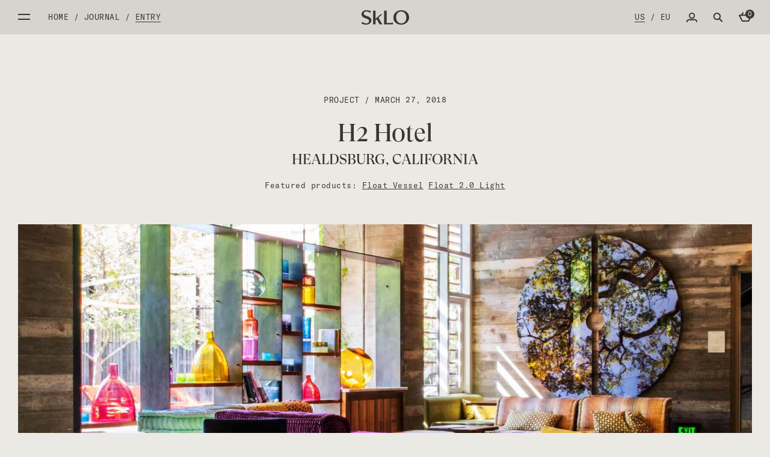

--- FILE ---
content_type: text/html; charset=UTF-8
request_url: https://www.sklo.com/journal/h2-hotel-healdsburg-california/
body_size: 15722
content:
<!doctype html>
<html lang="en-US">

<head>
	<meta charset="UTF-8">
	<meta name="viewport" content="width=device-width, initial-scale=1.0, maximum-scale=1.0, user-scalable=0">
	<meta http-equiv="X-UA-Compatible" content="IE=edge">
	<link rel="profile" href="https://gmpg.org/xfn/11">

	<meta name='robots' content='index, follow, max-image-preview:large, max-snippet:-1, max-video-preview:-1' />
	<style>img:is([sizes="auto" i], [sizes^="auto," i]) { contain-intrinsic-size: 3000px 1500px }</style>
	
	<!-- This site is optimized with the Yoast SEO plugin v26.4 - https://yoast.com/wordpress/plugins/seo/ -->
	<title>H2 Hotel | SkLO Studio</title>
	<meta name="description" content="SkLO is a design and manufacturing company with locations in both California (SkLO US) and the Czech Republic (SkLO EU)." />
	<link rel="canonical" href="https://www.sklo.com/journal/h2-hotel-healdsburg-california/" />
	<meta property="og:locale" content="en_US" />
	<meta property="og:type" content="article" />
	<meta property="og:title" content="H2 Hotel | SkLO Studio" />
	<meta property="og:description" content="SkLO is a design and manufacturing company with locations in both California (SkLO US) and the Czech Republic (SkLO EU)." />
	<meta property="og:url" content="https://www.sklo.com/journal/h2-hotel-healdsburg-california/" />
	<meta property="og:site_name" content="SkLO Studio" />
	<meta property="article:published_time" content="2018-03-27T11:47:55+00:00" />
	<meta property="article:modified_time" content="2025-11-19T19:06:51+00:00" />
	<meta property="og:image" content="https://www.sklo.com/wp-content/uploads/2018/06/SkLO_H2Hotel_02_2000.jpg" />
	<meta property="og:image:width" content="2000" />
	<meta property="og:image:height" content="1250" />
	<meta property="og:image:type" content="image/jpeg" />
	<meta name="author" content="Jan Drozd" />
	<meta name="twitter:card" content="summary_large_image" />
	<meta name="twitter:label1" content="Written by" />
	<meta name="twitter:data1" content="Jan Drozd" />
	<meta name="twitter:label2" content="Est. reading time" />
	<meta name="twitter:data2" content="1 minute" />
	<script type="application/ld+json" class="yoast-schema-graph">{"@context":"https://schema.org","@graph":[{"@type":"WebPage","@id":"https://www.sklo.com/journal/h2-hotel-healdsburg-california/","url":"https://www.sklo.com/journal/h2-hotel-healdsburg-california/","name":"H2 Hotel | SkLO Studio","isPartOf":{"@id":"https://www.sklo.com/#website"},"primaryImageOfPage":{"@id":"https://www.sklo.com/journal/h2-hotel-healdsburg-california/#primaryimage"},"image":{"@id":"https://www.sklo.com/journal/h2-hotel-healdsburg-california/#primaryimage"},"thumbnailUrl":"https://www.sklo.com/wp-content/uploads/2018/06/SkLO_H2Hotel_02_2000.jpg","datePublished":"2018-03-27T11:47:55+00:00","dateModified":"2025-11-19T19:06:51+00:00","author":{"@id":"https://www.sklo.com/#/schema/person/8b95b9120c740122c544f35deb1f90eb"},"description":"SkLO is a design and manufacturing company with locations in both California (SkLO US) and the Czech Republic (SkLO EU).","breadcrumb":{"@id":"https://www.sklo.com/journal/h2-hotel-healdsburg-california/#breadcrumb"},"inLanguage":"en-US","potentialAction":[{"@type":"ReadAction","target":["https://www.sklo.com/journal/h2-hotel-healdsburg-california/"]}]},{"@type":"ImageObject","inLanguage":"en-US","@id":"https://www.sklo.com/journal/h2-hotel-healdsburg-california/#primaryimage","url":"https://www.sklo.com/wp-content/uploads/2018/06/SkLO_H2Hotel_02_2000.jpg","contentUrl":"https://www.sklo.com/wp-content/uploads/2018/06/SkLO_H2Hotel_02_2000.jpg","width":2000,"height":1250},{"@type":"BreadcrumbList","@id":"https://www.sklo.com/journal/h2-hotel-healdsburg-california/#breadcrumb","itemListElement":[{"@type":"ListItem","position":1,"name":"Home","item":"https://www.sklo.com/"},{"@type":"ListItem","position":2,"name":"Journal","item":"https://www.sklo.com/journal/"},{"@type":"ListItem","position":3,"name":"Entry"}]},{"@type":"WebSite","@id":"https://www.sklo.com/#website","url":"https://www.sklo.com/","name":"SkLO Studio","description":"Handcrafted Czech glass lighting &amp; objects, designed in Northern California","potentialAction":[{"@type":"SearchAction","target":{"@type":"EntryPoint","urlTemplate":"https://www.sklo.com/?s={search_term_string}"},"query-input":{"@type":"PropertyValueSpecification","valueRequired":true,"valueName":"search_term_string"}}],"inLanguage":"en-US"},{"@type":"Person","@id":"https://www.sklo.com/#/schema/person/8b95b9120c740122c544f35deb1f90eb","name":"Jan Drozd","image":{"@type":"ImageObject","inLanguage":"en-US","@id":"https://www.sklo.com/#/schema/person/image/","url":"https://secure.gravatar.com/avatar/02b967b1e5624f4221ab9ab716e0677c878ca92655b78361953c596151d67d00?s=96&d=mm&r=g","contentUrl":"https://secure.gravatar.com/avatar/02b967b1e5624f4221ab9ab716e0677c878ca92655b78361953c596151d67d00?s=96&d=mm&r=g","caption":"Jan Drozd"}}]}</script>
	<!-- / Yoast SEO plugin. -->


<link rel='dns-prefetch' href='//www.sklo.com' />
<link rel='dns-prefetch' href='//cdnjs.cloudflare.com' />
<link rel='dns-prefetch' href='//cdn.jsdelivr.net' />
<link rel="alternate" type="application/rss+xml" title="SkLO Studio &raquo; Feed" href="https://www.sklo.com/feed/" />
<link rel="alternate" type="application/rss+xml" title="SkLO Studio &raquo; Comments Feed" href="https://www.sklo.com/comments/feed/" />
<script>
window._wpemojiSettings = {"baseUrl":"https:\/\/s.w.org\/images\/core\/emoji\/16.0.1\/72x72\/","ext":".png","svgUrl":"https:\/\/s.w.org\/images\/core\/emoji\/16.0.1\/svg\/","svgExt":".svg","source":{"concatemoji":"https:\/\/www.sklo.com\/wp-includes\/js\/wp-emoji-release.min.js?ver=6.8.3"}};
/*! This file is auto-generated */
!function(s,n){var o,i,e;function c(e){try{var t={supportTests:e,timestamp:(new Date).valueOf()};sessionStorage.setItem(o,JSON.stringify(t))}catch(e){}}function p(e,t,n){e.clearRect(0,0,e.canvas.width,e.canvas.height),e.fillText(t,0,0);var t=new Uint32Array(e.getImageData(0,0,e.canvas.width,e.canvas.height).data),a=(e.clearRect(0,0,e.canvas.width,e.canvas.height),e.fillText(n,0,0),new Uint32Array(e.getImageData(0,0,e.canvas.width,e.canvas.height).data));return t.every(function(e,t){return e===a[t]})}function u(e,t){e.clearRect(0,0,e.canvas.width,e.canvas.height),e.fillText(t,0,0);for(var n=e.getImageData(16,16,1,1),a=0;a<n.data.length;a++)if(0!==n.data[a])return!1;return!0}function f(e,t,n,a){switch(t){case"flag":return n(e,"\ud83c\udff3\ufe0f\u200d\u26a7\ufe0f","\ud83c\udff3\ufe0f\u200b\u26a7\ufe0f")?!1:!n(e,"\ud83c\udde8\ud83c\uddf6","\ud83c\udde8\u200b\ud83c\uddf6")&&!n(e,"\ud83c\udff4\udb40\udc67\udb40\udc62\udb40\udc65\udb40\udc6e\udb40\udc67\udb40\udc7f","\ud83c\udff4\u200b\udb40\udc67\u200b\udb40\udc62\u200b\udb40\udc65\u200b\udb40\udc6e\u200b\udb40\udc67\u200b\udb40\udc7f");case"emoji":return!a(e,"\ud83e\udedf")}return!1}function g(e,t,n,a){var r="undefined"!=typeof WorkerGlobalScope&&self instanceof WorkerGlobalScope?new OffscreenCanvas(300,150):s.createElement("canvas"),o=r.getContext("2d",{willReadFrequently:!0}),i=(o.textBaseline="top",o.font="600 32px Arial",{});return e.forEach(function(e){i[e]=t(o,e,n,a)}),i}function t(e){var t=s.createElement("script");t.src=e,t.defer=!0,s.head.appendChild(t)}"undefined"!=typeof Promise&&(o="wpEmojiSettingsSupports",i=["flag","emoji"],n.supports={everything:!0,everythingExceptFlag:!0},e=new Promise(function(e){s.addEventListener("DOMContentLoaded",e,{once:!0})}),new Promise(function(t){var n=function(){try{var e=JSON.parse(sessionStorage.getItem(o));if("object"==typeof e&&"number"==typeof e.timestamp&&(new Date).valueOf()<e.timestamp+604800&&"object"==typeof e.supportTests)return e.supportTests}catch(e){}return null}();if(!n){if("undefined"!=typeof Worker&&"undefined"!=typeof OffscreenCanvas&&"undefined"!=typeof URL&&URL.createObjectURL&&"undefined"!=typeof Blob)try{var e="postMessage("+g.toString()+"("+[JSON.stringify(i),f.toString(),p.toString(),u.toString()].join(",")+"));",a=new Blob([e],{type:"text/javascript"}),r=new Worker(URL.createObjectURL(a),{name:"wpTestEmojiSupports"});return void(r.onmessage=function(e){c(n=e.data),r.terminate(),t(n)})}catch(e){}c(n=g(i,f,p,u))}t(n)}).then(function(e){for(var t in e)n.supports[t]=e[t],n.supports.everything=n.supports.everything&&n.supports[t],"flag"!==t&&(n.supports.everythingExceptFlag=n.supports.everythingExceptFlag&&n.supports[t]);n.supports.everythingExceptFlag=n.supports.everythingExceptFlag&&!n.supports.flag,n.DOMReady=!1,n.readyCallback=function(){n.DOMReady=!0}}).then(function(){return e}).then(function(){var e;n.supports.everything||(n.readyCallback(),(e=n.source||{}).concatemoji?t(e.concatemoji):e.wpemoji&&e.twemoji&&(t(e.twemoji),t(e.wpemoji)))}))}((window,document),window._wpemojiSettings);
</script>
<style id='wp-emoji-styles-inline-css'>

	img.wp-smiley, img.emoji {
		display: inline !important;
		border: none !important;
		box-shadow: none !important;
		height: 1em !important;
		width: 1em !important;
		margin: 0 0.07em !important;
		vertical-align: -0.1em !important;
		background: none !important;
		padding: 0 !important;
	}
</style>
<style id='classic-theme-styles-inline-css'>
/*! This file is auto-generated */
.wp-block-button__link{color:#fff;background-color:#32373c;border-radius:9999px;box-shadow:none;text-decoration:none;padding:calc(.667em + 2px) calc(1.333em + 2px);font-size:1.125em}.wp-block-file__button{background:#32373c;color:#fff;text-decoration:none}
</style>
<style id='safe-svg-svg-icon-style-inline-css'>
.safe-svg-cover{text-align:center}.safe-svg-cover .safe-svg-inside{display:inline-block;max-width:100%}.safe-svg-cover svg{fill:currentColor;height:100%;max-height:100%;max-width:100%;width:100%}

</style>
<style id='global-styles-inline-css'>
:root{--wp--preset--aspect-ratio--square: 1;--wp--preset--aspect-ratio--4-3: 4/3;--wp--preset--aspect-ratio--3-4: 3/4;--wp--preset--aspect-ratio--3-2: 3/2;--wp--preset--aspect-ratio--2-3: 2/3;--wp--preset--aspect-ratio--16-9: 16/9;--wp--preset--aspect-ratio--9-16: 9/16;--wp--preset--color--black: #000000;--wp--preset--color--cyan-bluish-gray: #abb8c3;--wp--preset--color--white: #ffffff;--wp--preset--color--pale-pink: #f78da7;--wp--preset--color--vivid-red: #cf2e2e;--wp--preset--color--luminous-vivid-orange: #ff6900;--wp--preset--color--luminous-vivid-amber: #fcb900;--wp--preset--color--light-green-cyan: #7bdcb5;--wp--preset--color--vivid-green-cyan: #00d084;--wp--preset--color--pale-cyan-blue: #8ed1fc;--wp--preset--color--vivid-cyan-blue: #0693e3;--wp--preset--color--vivid-purple: #9b51e0;--wp--preset--gradient--vivid-cyan-blue-to-vivid-purple: linear-gradient(135deg,rgba(6,147,227,1) 0%,rgb(155,81,224) 100%);--wp--preset--gradient--light-green-cyan-to-vivid-green-cyan: linear-gradient(135deg,rgb(122,220,180) 0%,rgb(0,208,130) 100%);--wp--preset--gradient--luminous-vivid-amber-to-luminous-vivid-orange: linear-gradient(135deg,rgba(252,185,0,1) 0%,rgba(255,105,0,1) 100%);--wp--preset--gradient--luminous-vivid-orange-to-vivid-red: linear-gradient(135deg,rgba(255,105,0,1) 0%,rgb(207,46,46) 100%);--wp--preset--gradient--very-light-gray-to-cyan-bluish-gray: linear-gradient(135deg,rgb(238,238,238) 0%,rgb(169,184,195) 100%);--wp--preset--gradient--cool-to-warm-spectrum: linear-gradient(135deg,rgb(74,234,220) 0%,rgb(151,120,209) 20%,rgb(207,42,186) 40%,rgb(238,44,130) 60%,rgb(251,105,98) 80%,rgb(254,248,76) 100%);--wp--preset--gradient--blush-light-purple: linear-gradient(135deg,rgb(255,206,236) 0%,rgb(152,150,240) 100%);--wp--preset--gradient--blush-bordeaux: linear-gradient(135deg,rgb(254,205,165) 0%,rgb(254,45,45) 50%,rgb(107,0,62) 100%);--wp--preset--gradient--luminous-dusk: linear-gradient(135deg,rgb(255,203,112) 0%,rgb(199,81,192) 50%,rgb(65,88,208) 100%);--wp--preset--gradient--pale-ocean: linear-gradient(135deg,rgb(255,245,203) 0%,rgb(182,227,212) 50%,rgb(51,167,181) 100%);--wp--preset--gradient--electric-grass: linear-gradient(135deg,rgb(202,248,128) 0%,rgb(113,206,126) 100%);--wp--preset--gradient--midnight: linear-gradient(135deg,rgb(2,3,129) 0%,rgb(40,116,252) 100%);--wp--preset--font-size--small: 13px;--wp--preset--font-size--medium: 20px;--wp--preset--font-size--large: 36px;--wp--preset--font-size--x-large: 42px;--wp--preset--spacing--20: 0.44rem;--wp--preset--spacing--30: 0.67rem;--wp--preset--spacing--40: 1rem;--wp--preset--spacing--50: 1.5rem;--wp--preset--spacing--60: 2.25rem;--wp--preset--spacing--70: 3.38rem;--wp--preset--spacing--80: 5.06rem;--wp--preset--shadow--natural: 6px 6px 9px rgba(0, 0, 0, 0.2);--wp--preset--shadow--deep: 12px 12px 50px rgba(0, 0, 0, 0.4);--wp--preset--shadow--sharp: 6px 6px 0px rgba(0, 0, 0, 0.2);--wp--preset--shadow--outlined: 6px 6px 0px -3px rgba(255, 255, 255, 1), 6px 6px rgba(0, 0, 0, 1);--wp--preset--shadow--crisp: 6px 6px 0px rgba(0, 0, 0, 1);}:where(.is-layout-flex){gap: 0.5em;}:where(.is-layout-grid){gap: 0.5em;}body .is-layout-flex{display: flex;}.is-layout-flex{flex-wrap: wrap;align-items: center;}.is-layout-flex > :is(*, div){margin: 0;}body .is-layout-grid{display: grid;}.is-layout-grid > :is(*, div){margin: 0;}:where(.wp-block-columns.is-layout-flex){gap: 2em;}:where(.wp-block-columns.is-layout-grid){gap: 2em;}:where(.wp-block-post-template.is-layout-flex){gap: 1.25em;}:where(.wp-block-post-template.is-layout-grid){gap: 1.25em;}.has-black-color{color: var(--wp--preset--color--black) !important;}.has-cyan-bluish-gray-color{color: var(--wp--preset--color--cyan-bluish-gray) !important;}.has-white-color{color: var(--wp--preset--color--white) !important;}.has-pale-pink-color{color: var(--wp--preset--color--pale-pink) !important;}.has-vivid-red-color{color: var(--wp--preset--color--vivid-red) !important;}.has-luminous-vivid-orange-color{color: var(--wp--preset--color--luminous-vivid-orange) !important;}.has-luminous-vivid-amber-color{color: var(--wp--preset--color--luminous-vivid-amber) !important;}.has-light-green-cyan-color{color: var(--wp--preset--color--light-green-cyan) !important;}.has-vivid-green-cyan-color{color: var(--wp--preset--color--vivid-green-cyan) !important;}.has-pale-cyan-blue-color{color: var(--wp--preset--color--pale-cyan-blue) !important;}.has-vivid-cyan-blue-color{color: var(--wp--preset--color--vivid-cyan-blue) !important;}.has-vivid-purple-color{color: var(--wp--preset--color--vivid-purple) !important;}.has-black-background-color{background-color: var(--wp--preset--color--black) !important;}.has-cyan-bluish-gray-background-color{background-color: var(--wp--preset--color--cyan-bluish-gray) !important;}.has-white-background-color{background-color: var(--wp--preset--color--white) !important;}.has-pale-pink-background-color{background-color: var(--wp--preset--color--pale-pink) !important;}.has-vivid-red-background-color{background-color: var(--wp--preset--color--vivid-red) !important;}.has-luminous-vivid-orange-background-color{background-color: var(--wp--preset--color--luminous-vivid-orange) !important;}.has-luminous-vivid-amber-background-color{background-color: var(--wp--preset--color--luminous-vivid-amber) !important;}.has-light-green-cyan-background-color{background-color: var(--wp--preset--color--light-green-cyan) !important;}.has-vivid-green-cyan-background-color{background-color: var(--wp--preset--color--vivid-green-cyan) !important;}.has-pale-cyan-blue-background-color{background-color: var(--wp--preset--color--pale-cyan-blue) !important;}.has-vivid-cyan-blue-background-color{background-color: var(--wp--preset--color--vivid-cyan-blue) !important;}.has-vivid-purple-background-color{background-color: var(--wp--preset--color--vivid-purple) !important;}.has-black-border-color{border-color: var(--wp--preset--color--black) !important;}.has-cyan-bluish-gray-border-color{border-color: var(--wp--preset--color--cyan-bluish-gray) !important;}.has-white-border-color{border-color: var(--wp--preset--color--white) !important;}.has-pale-pink-border-color{border-color: var(--wp--preset--color--pale-pink) !important;}.has-vivid-red-border-color{border-color: var(--wp--preset--color--vivid-red) !important;}.has-luminous-vivid-orange-border-color{border-color: var(--wp--preset--color--luminous-vivid-orange) !important;}.has-luminous-vivid-amber-border-color{border-color: var(--wp--preset--color--luminous-vivid-amber) !important;}.has-light-green-cyan-border-color{border-color: var(--wp--preset--color--light-green-cyan) !important;}.has-vivid-green-cyan-border-color{border-color: var(--wp--preset--color--vivid-green-cyan) !important;}.has-pale-cyan-blue-border-color{border-color: var(--wp--preset--color--pale-cyan-blue) !important;}.has-vivid-cyan-blue-border-color{border-color: var(--wp--preset--color--vivid-cyan-blue) !important;}.has-vivid-purple-border-color{border-color: var(--wp--preset--color--vivid-purple) !important;}.has-vivid-cyan-blue-to-vivid-purple-gradient-background{background: var(--wp--preset--gradient--vivid-cyan-blue-to-vivid-purple) !important;}.has-light-green-cyan-to-vivid-green-cyan-gradient-background{background: var(--wp--preset--gradient--light-green-cyan-to-vivid-green-cyan) !important;}.has-luminous-vivid-amber-to-luminous-vivid-orange-gradient-background{background: var(--wp--preset--gradient--luminous-vivid-amber-to-luminous-vivid-orange) !important;}.has-luminous-vivid-orange-to-vivid-red-gradient-background{background: var(--wp--preset--gradient--luminous-vivid-orange-to-vivid-red) !important;}.has-very-light-gray-to-cyan-bluish-gray-gradient-background{background: var(--wp--preset--gradient--very-light-gray-to-cyan-bluish-gray) !important;}.has-cool-to-warm-spectrum-gradient-background{background: var(--wp--preset--gradient--cool-to-warm-spectrum) !important;}.has-blush-light-purple-gradient-background{background: var(--wp--preset--gradient--blush-light-purple) !important;}.has-blush-bordeaux-gradient-background{background: var(--wp--preset--gradient--blush-bordeaux) !important;}.has-luminous-dusk-gradient-background{background: var(--wp--preset--gradient--luminous-dusk) !important;}.has-pale-ocean-gradient-background{background: var(--wp--preset--gradient--pale-ocean) !important;}.has-electric-grass-gradient-background{background: var(--wp--preset--gradient--electric-grass) !important;}.has-midnight-gradient-background{background: var(--wp--preset--gradient--midnight) !important;}.has-small-font-size{font-size: var(--wp--preset--font-size--small) !important;}.has-medium-font-size{font-size: var(--wp--preset--font-size--medium) !important;}.has-large-font-size{font-size: var(--wp--preset--font-size--large) !important;}.has-x-large-font-size{font-size: var(--wp--preset--font-size--x-large) !important;}
:where(.wp-block-post-template.is-layout-flex){gap: 1.25em;}:where(.wp-block-post-template.is-layout-grid){gap: 1.25em;}
:where(.wp-block-columns.is-layout-flex){gap: 2em;}:where(.wp-block-columns.is-layout-grid){gap: 2em;}
:root :where(.wp-block-pullquote){font-size: 1.5em;line-height: 1.6;}
</style>
<link rel='stylesheet' id='contact-form-7-css' href='https://www.sklo.com/wp-content/plugins/contact-form-7/includes/css/styles.css?ver=6.1.3' media='all' />
<link rel='stylesheet' id='wpa-css-css' href='https://www.sklo.com/wp-content/plugins/honeypot/includes/css/wpa.css?ver=2.3.04' media='all' />
<link rel='stylesheet' id='sklo-color-swatches-css' href='https://www.sklo.com/wp-content/plugins/woo-sklo-swatches//css/sklo-color-swatches.css?ver=1.4.2' media='all' />
<link rel='stylesheet' id='woo-user-approval-css' href='https://www.sklo.com/wp-content/plugins/woo-user-approval/assets/css/style.css?ver=1.0.0' media='all' />
<style id='woocommerce-inline-inline-css'>
.woocommerce form .form-row .required { visibility: visible; }
</style>
<link rel='stylesheet' id='cmplz-general-css' href='https://www.sklo.com/wp-content/plugins/complianz-gdpr/assets/css/cookieblocker.min.css?ver=1764331830' media='all' />
<link rel='stylesheet' id='search-filter-plugin-styles-css' href='https://www.sklo.com/wp-content/plugins/search-filter-pro/public/assets/css/search-filter.min.css?ver=2.5.21' media='all' />
<link rel='stylesheet' id='brands-styles-css' href='https://www.sklo.com/wp-content/plugins/woocommerce/assets/css/brands.css?ver=10.3.5' media='all' />
<link rel='stylesheet' id='sklo-style-css' href='https://www.sklo.com/wp-content/themes/sklo/style.css?ver=1.4.8' media='all' />
<link rel='stylesheet' id='slick-css' href='https://cdn.jsdelivr.net/npm/slick-carousel@1.8.1/slick/slick.css?ver=1' media='all' />
<link rel='stylesheet' id='select2_css-css' href='https://cdn.jsdelivr.net/npm/select2@4.1.0-rc.0/dist/css/select2.min.css' media='all' />
<script src="https://www.sklo.com/wp-includes/js/jquery/jquery.min.js?ver=3.7.1" id="jquery-core-js"></script>
<script src="https://www.sklo.com/wp-content/plugins/woocommerce/assets/js/jquery-blockui/jquery.blockUI.min.js?ver=2.7.0-wc.10.3.5" id="wc-jquery-blockui-js" defer data-wp-strategy="defer"></script>
<script id="wc-add-to-cart-js-extra">
var wc_add_to_cart_params = {"ajax_url":"\/wp-admin\/admin-ajax.php","wc_ajax_url":"\/?wc-ajax=%%endpoint%%","i18n_view_cart":"View cart","cart_url":"https:\/\/www.sklo.com\/cart\/","is_cart":"","cart_redirect_after_add":"no"};
</script>
<script src="https://www.sklo.com/wp-content/plugins/woocommerce/assets/js/frontend/add-to-cart.min.js?ver=10.3.5" id="wc-add-to-cart-js" defer data-wp-strategy="defer"></script>
<script src="https://www.sklo.com/wp-content/plugins/woocommerce/assets/js/js-cookie/js.cookie.min.js?ver=2.1.4-wc.10.3.5" id="wc-js-cookie-js" defer data-wp-strategy="defer"></script>
<script id="woocommerce-js-extra">
var woocommerce_params = {"ajax_url":"\/wp-admin\/admin-ajax.php","wc_ajax_url":"\/?wc-ajax=%%endpoint%%","i18n_password_show":"Show password","i18n_password_hide":"Hide password"};
</script>
<script src="https://www.sklo.com/wp-content/plugins/woocommerce/assets/js/frontend/woocommerce.min.js?ver=10.3.5" id="woocommerce-js" defer data-wp-strategy="defer"></script>
<script id="search-filter-plugin-build-js-extra">
var SF_LDATA = {"ajax_url":"https:\/\/www.sklo.com\/wp-admin\/admin-ajax.php","home_url":"https:\/\/www.sklo.com\/","extensions":[]};
</script>
<script src="https://www.sklo.com/wp-content/plugins/search-filter-pro/public/assets/js/search-filter-build.min.js?ver=2.5.21" id="search-filter-plugin-build-js"></script>
<script src="https://www.sklo.com/wp-content/plugins/search-filter-pro/public/assets/js/chosen.jquery.min.js?ver=2.5.21" id="search-filter-plugin-chosen-js"></script>
<script src="https://cdnjs.cloudflare.com/ajax/libs/aos/2.3.4/aos.js?ver=6.8.3" id="aos-js"></script>
<script src="//cdnjs.cloudflare.com/ajax/libs/jquery-scrollTo/2.1.3/jquery.scrollTo.min.js?ver=6.8.3" id="scrollTo-js"></script>
<script src="https://cdn.jsdelivr.net/npm/slick-carousel@1.8.1/slick/slick.min.js?ver=6.8.3" id="slick-js"></script>
<script src="https://cdn.jsdelivr.net/npm/bootstrap@4.6.2/dist/js/bootstrap.min.js?ver=6.8.3" id="boostrap-js"></script>
<link rel="https://api.w.org/" href="https://www.sklo.com/wp-json/" /><link rel="alternate" title="JSON" type="application/json" href="https://www.sklo.com/wp-json/wp/v2/posts/9151" /><link rel="EditURI" type="application/rsd+xml" title="RSD" href="https://www.sklo.com/xmlrpc.php?rsd" />
<meta name="generator" content="WordPress 6.8.3" />
<meta name="generator" content="WooCommerce 10.3.5" />
<link rel='shortlink' href='https://www.sklo.com/?p=9151' />
<link rel="alternate" title="oEmbed (JSON)" type="application/json+oembed" href="https://www.sklo.com/wp-json/oembed/1.0/embed?url=https%3A%2F%2Fwww.sklo.com%2Fjournal%2Fh2-hotel-healdsburg-california%2F" />
<link rel="alternate" title="oEmbed (XML)" type="text/xml+oembed" href="https://www.sklo.com/wp-json/oembed/1.0/embed?url=https%3A%2F%2Fwww.sklo.com%2Fjournal%2Fh2-hotel-healdsburg-california%2F&#038;format=xml" />
			<style>.cmplz-hidden {
					display: none !important;
				}</style><script type="text/javascript">
           var ajaxurl = "https://www.sklo.com/wp-admin/admin-ajax.php";
         </script>	<noscript><style>.woocommerce-product-gallery{ opacity: 1 !important; }</style></noscript>
	<link rel="icon" href="https://www.sklo.com/wp-content/uploads/2021/02/cropped-sklo_favicon.png" sizes="32x32" />
<link rel="icon" href="https://www.sklo.com/wp-content/uploads/2021/02/cropped-sklo_favicon.png" sizes="192x192" />
<link rel="apple-touch-icon" href="https://www.sklo.com/wp-content/uploads/2021/02/cropped-sklo_favicon.png" />
<meta name="msapplication-TileImage" content="https://www.sklo.com/wp-content/uploads/2021/02/cropped-sklo_favicon.png" />
</head>

<body data-cmplz=1 class="wp-singular post-template-default single single-post postid-9151 single-format-standard wp-theme-sklo theme-sklo woocommerce-no-js no-sidebar non-eu currency-usd">
		<main id="page" class="site">
		<a class="skip-link screen-reader-text" href="#primary">Skip to content</a>

		<!-- Main Menu overlay -->
<nav id="side-menu" class="menu-overlay left-overlay white" style="background-color: #38362f">
	<img width="1920" height="1120" src="https://www.sklo.com/wp-content/uploads/2025/01/main-menu-bg-overlay.jpg" class="overlay-bg" alt="SkLO" decoding="async" fetchpriority="high" srcset="https://www.sklo.com/wp-content/uploads/2025/01/main-menu-bg-overlay.jpg 1920w, https://www.sklo.com/wp-content/uploads/2025/01/main-menu-bg-overlay-1024x597.jpg 1024w, https://www.sklo.com/wp-content/uploads/2025/01/main-menu-bg-overlay-800x467.jpg 800w" sizes="(max-width: 1920px) 100vw, 1920px" />	<div class="container">
		<div class="pt-1 d-flex d-md-none justify-content-between">
			<button class="close-menu close-icon simplified" title="Close menu"></button>
				<div class="currencies font-xs gt-mono">
		<a data-currency="USD" class="woocs_currency_link active-link">US</a> / <a data-currency="EUR" class="woocs_currency_link ">EU</a>	</div>
		</div>
		<div class="overlay-inner">
			<div class="gt-super">
				<ul id="menu-header-menu-primary" class="list-unstyled"><li id="menu-item-31613" class="menu-item menu-item-type-custom menu-item-object-custom menu-item-has-children menu-item-31613"><a href="#">Products</a>
<ul class="sub-menu">
	<li id="menu-item-24765" class="menu-item menu-item-type-taxonomy menu-item-object-product_cat menu-item-24765"><a href="https://www.sklo.com/light/">Light</a></li>
	<li id="menu-item-24766" class="menu-item menu-item-type-taxonomy menu-item-object-product_cat menu-item-24766"><a href="https://www.sklo.com/object/">Object</a></li>
	<li id="menu-item-31787" class="menu-item menu-item-type-taxonomy menu-item-object-product_cat menu-item-31787"><a href="https://www.sklo.com/furniture/">Furniture</a></li>
	<li id="menu-item-32186" class="menu-item menu-item-type-taxonomy menu-item-object-product_cat menu-item-32186"><a href="https://www.sklo.com/tabletop/">Tabletop</a></li>
	<li id="menu-item-27044" class="menu-item menu-item-type-taxonomy menu-item-object-product_cat menu-item-27044"><a href="https://www.sklo.com/accessories/">Accessories</a></li>
	<li id="menu-item-33718" class="menu-item menu-item-type-post_type menu-item-object-post menu-item-33718"><a href="https://www.sklo.com/journal/euroluce-2025/">Virtual stand</a></li>
</ul>
</li>
<li id="menu-item-8907" class="menu-item menu-item-type-post_type menu-item-object-page menu-item-8907"><a href="https://www.sklo.com/projects/">Projects</a></li>
<li id="menu-item-6387" class="menu-item menu-item-type-post_type menu-item-object-page menu-item-6387"><a href="https://www.sklo.com/about/">About</a></li>
<li id="menu-item-8924" class="menu-item menu-item-type-post_type menu-item-object-page current_page_parent menu-item-8924"><a href="https://www.sklo.com/journal/">Journal</a></li>
</ul>				<div class="menu-header-menu-secondary">
					<ul id="menu-header-menu-secondary" class="list-unstyled"><li id="menu-item-19082" class="menu-item menu-item-type-post_type menu-item-object-page menu-item-19082"><a href="https://www.sklo.com/quickship/">QuickShip</a></li>
<li id="menu-item-19081" class="menu-item menu-item-type-post_type menu-item-object-page menu-item-19081"><a href="https://www.sklo.com/custom-glass-color-program/">Custom Glass Colors</a></li>
<li id="menu-item-8909" class="menu-item menu-item-type-post_type menu-item-object-page menu-item-8909"><a href="https://www.sklo.com/resources/">Resources</a></li>
<li id="menu-item-25725" class="menu-item menu-item-type-post_type menu-item-object-page menu-item-25725"><a href="https://www.sklo.com/dealers/">Dealers</a></li>
<li id="menu-item-15466" class="menu-item menu-item-type-post_type menu-item-object-page menu-item-15466"><a href="https://www.sklo.com/sustainability-statement/">Sustainability</a></li>
<li id="menu-item-36" class="menu-item menu-item-type-post_type menu-item-object-page menu-item-36"><a href="https://www.sklo.com/contact/">Contact</a></li>
<li id="menu-item-15154" class="menu-item menu-item-type-post_type menu-item-object-page menu-item-15154"><a href="https://www.sklo.com/faq/">FAQ</a></li>
</ul>				</div>
									<div class="gt-super">
						<button class="signinBtn" data-target="#profile-menu" aria-controls="#profile-menu">
    Sign In / Register</button>					</div>
							</div>
		</div>
	</div>
</nav>

<!-- Quickship overlay -->
<nav class="quickship-overlay left-overlay">
	<div>
		<button class="close-menu close-icon" title="Close menu"></button>
	</div>
	<h2 class="borderbottom mt-4">QuickShip Terms & Conditions</h2>
	<div>
		<div class="alert alert-info">QuickShip Purchase Orders must be designated as such and placed separately from standard Purchase Orders.</div>
<ul>
<li>Available color and finish options vary per product, refer to individual product pages.</li>
<li>All QuickShip orders must be submitted online at SkLO.com</li>
<li>Quickship availability is updated daily, and orders are fulfilled on a first-come, first-served basis. Please allow 24 hours for confirmation of your selection. Products cannot be reserved.</li>
<li>SkLO ships within 10 business days from your order confirmation and receipt of payment in full (net terms apply). QuickShip lead times do not include transit time. Transit times vary by destination.</li>
<li>SkLO is not responsible for the transit times of 3rd party shipping companies.</li>
<li>Standard Shipping Policy and SkLO Terms &amp; Conditions apply.</li>
</ul>
	</div>
</nav>

<!-- Profile overlay -->
<div class="profile-overlay right-overlay" id="profile-overlay">
	<div>
		<button class="close-menu close-icon" title="Close menu"></button>
	</div>
	<div class="right-overlay__inner">
					<h2 class="title mt-4 gt-super">
				Sign In / Register			</h2>
			<div class="sklo-login">
	<form name="loginform" id="loginform" action="https://www.sklo.com/wp-login.php" method="post"><p class="login-username">
				<label for="user_login">Username or Email Address</label>
				<input type="text" name="log" id="user_login" autocomplete="username" class="input" value="" size="20" />
			</p><p class="login-password">
				<label for="user_pass">Password</label>
				<input type="password" name="pwd" id="user_pass" autocomplete="current-password" spellcheck="false" class="input" value="" size="20" />
			</p><p class="login-remember"><label><input name="rememberme" type="checkbox" id="rememberme" value="forever" /> Remember Me</label></p><p class="login-submit">
				<input type="submit" name="wp-submit" id="wp-submit" class="button button-primary" value="Log In" />
				<input type="hidden" name="redirect_to" value="https://www.sklo.com/journal/h2-hotel-healdsburg-california/" />
			</p></form></div>			<div class="mt-3 mb-5">
				<a href="https://www.sklo.com/user/new-password/">
					Forgot password?				</a>
			</div>
			<div>
				<p>If you are a SkLO Dealer or Retailer, or a member of the Trade, you can create an account to access additional resources. Submissions will be reviewed and receive a response within one business day.</p>
				<div class="pb-5">
					<a href="https://www.sklo.com/user/" class="btn btn-outline-primary btn-block quaternary">
						Create account					</a>
				</div>
			</div>
			</div>
</div>

<!-- Search overlay -->
<div class="top-overlay" id="search-overlay">
	<div id="top-overlay-inner" class="container marginless position-relative">
		<button id="close-search" class="close-menu close-icon" title="Close menu"></button>
		<div class="row">
			<div class="col">
				<form role="search" method="get" class="search-form" action="https://www.sklo.com/" >
	<div class="row"><div class="col col-md-8 col-lg-6">
	 <label class="screen-reader-text" for="s">Search:</label>
	 <div class="d-flex align-items-center search-box-container">
	  <input type="text" class="search-field"  value="" placeholder="Search" name="s" id="s" />
	  <button type="submit" id="searchsubmit" title="Search" /></button>
	  </div></div></div>
	</form>									<div class="suggested-results">
						<div><a href="https://www.sklo.com/light/balance1-0/">Balance 1.0</a></div><div><a href="https://www.sklo.com/light/dome-light/">Dome</a></div><div><a href="https://www.sklo.com/light/drape-arm3/">Drape Arm 3</a></div><div><a href="https://www.sklo.com/contact/">Contact</a></div>					</div>
							</div>
		</div>
	</div>
</div>
		<header id="masthead" class="site-header">
			<div class="container marginless">
				<div class="row d-block d-lg-flex">
					<div id="desktop-header" class="col">
						<div class="row flex-center">
							<div class="col d-flex flex-center">
								<button id="open-menu-overlay" class="open-icon" data-target="#side-menu" aria-controls="#side-menu">
									Open side menu								</button>
								<span class="breadcrumbs d-none d-md-inline"><span><span><a href="https://www.sklo.com/">Home</a></span> / <span><a href="https://www.sklo.com/journal/">Journal</a></span> / <span class="breadcrumb_last" aria-current="page">Entry</span></span></span>							</div>
							<div id="logo" class="col-auto text-center">
								<a href="https://www.sklo.com">
									<img width="79" height="24" src="https://www.sklo.com/wp-content/uploads/2024/02/sklo-logo.svg" class="attachment-full size-full" alt="SkLO Studio" decoding="async" />								</a>
							</div>
							<div id="main-menu" class="col">
								<nav id="menu-toolbar" class="d-flex" aria-label="Toolbar Navigation">
									<div class="d-none d-md-block">
											<div class="currencies font-xs gt-mono">
		<a data-currency="USD" class="woocs_currency_link active-link">US</a> / <a data-currency="EUR" class="woocs_currency_link ">EU</a>	</div>
									</div>

									<div id="profile-links" class="d-flex">
										<button id="open-profile" class="header-icon" data-target="#profile-menu" aria-controls="#profile-menu">
											<img src="https://www.sklo.com/wp-content/themes/sklo/img/profile.svg" alt="Profile">
										</button>
										<button id="open-search" class="header-icon" data-target="#profile-menu" aria-controls="#profile-menu">
											<img src="https://www.sklo.com/wp-content/themes/sklo/img/search.svg" alt="Search">
										</button>
																																	<div id="mcart-widget">
													<div id="mini-cart">
	<button id="open-cart" class="header-icon" data-target="#mini-cart-wrrapper" aria-controls="#mini-cart-wrrapper">
		<img src="https://www.sklo.com/wp-content/themes/sklo/img/cart.svg" alt="Cart">
		<sup class="productsCounter">0</sup>
	</button>
	<div id="mini-cart-wrrapper" class="cart-overlay right-overlay">
		<div id="mini-cart-content">
			<div>
				<button class="close-menu close-icon" title="Close menu"></button>
			</div>
			<div class="mini-cart cart-empty show">
				<div>
					<div class="mini-cart__header d-flex space-between">
						<div class="mini-cart__title">Cart</div>
						<div class="mini-cart__count uppercase text-right">
							0 items													</div>
					</div>

					
											<p class="mt-2">
							Your shopping cart is empty.						</p>
									</div>
			</div>
		</div>
	</div>
</div>
												</div>
																														</div>
								</nav>
							</div>
						</div>
					</div>
				</div>
			</div>
		</header><!-- #masthead --><main id="primary" class="site-main">
    <div class="page-header">
        <div class="container">
            <div class="meta mono text-center">
                Project /
                <time datetime="2018-03-27">
                    March 27, 2018                </time>
            </div>
            <h1 class="title text-center">H2 Hotel</h1>
                                            <h2 class="excerpt text-center col col-md-6 offset-md-3">HEALDSBURG, CALIFORNIA</h2>
                <div class="text-center mono excerpt-extra">
                    <p>Featured products: <a href="http://sklo.com/object/float/">Float Vessel</a> <a href="http://www.sklo.com/light/float2-0-light/">Float 2.0 Light</a></p>
                </div>
                    </div>
    </div>
    <section>
        <div class="container">
            <img width="2000" height="1250" src="https://www.sklo.com/wp-content/uploads/2018/03/SkLO_H2Hotel_01_2000_credit.jpg" class="mx-auto d-block img-fluid" alt="" decoding="async" srcset="https://www.sklo.com/wp-content/uploads/2018/03/SkLO_H2Hotel_01_2000_credit.jpg 2000w, https://www.sklo.com/wp-content/uploads/2018/03/SkLO_H2Hotel_01_2000_credit-1024x640.jpg 1024w, https://www.sklo.com/wp-content/uploads/2018/03/SkLO_H2Hotel_01_2000_credit-800x500.jpg 800w, https://www.sklo.com/wp-content/uploads/2018/03/SkLO_H2Hotel_01_2000_credit-1920x1200.jpg 1920w" sizes="(max-width: 2000px) 100vw, 2000px" />            <div class="row contentBlock secondary">
    <div class="col col-lg-6 offset-lg-3">
        <p>Like the SkLO US headquarters, the h2hotel is located in Healdsburg, California. In 2015, Circe Sher – a partner at Piazza Hospitality, which owns and operates many of the boutique hotels in the area including the h2 – approached SkLO to help style a large, open steel shelving unit in the hotel’s lobby. SkLO partner and lead designer Karen Gilbert worked with Sher to curate a selection of SkLO glass for the space.</p>
<p>The shelving acts as a screen between the lobby entrance and a seating lounge. Glass walls define the edges of both spaces, so the shelving always has natural light either in front of it or behind it.</p>
<p>“I treated it like a stained-glass window,” Gilbert says. The story of the collaboration is featured in the hotel’s in-house magazine (below).</p>
    </div>
</div>
        <div class="contentBlock image">
        <img src='https://www.sklo.com/wp-content/uploads/2018/03/SkLO_H2Hotel_03_2000_credit.jpg' class='horizontal' />    </div>
                <div class="contentBlock image">
        <img src='https://www.sklo.com/wp-content/uploads/2018/03/SkLO_H2Hotel_04_1250.jpg' class='vertical' />    </div>
        </div>
</section>
    <section class="single-product__related subsection bg-transparent">
        <div class="container">
            <h3 class="header">
                Featured products            </h3>
            <div class="slick-product-archive row grid-list" data-slick='{"slidesToShow": 4, "slidesToScroll": 4, "infinite": false}'>
                                    <div class="slide" data-aos="fade-in" data-aos-delay="100">
                        <div class="product">
    <a class="thumbmail-link " href="https://www.sklo.com/object/float/">
        <div class="item-thumbnail">
            <img width="800" height="912" src="https://www.sklo.com/wp-content/uploads/2020/01/SkLO_Float_VA251-255_4_1080-1.jpg" class="img-fluid product-featured-image" alt="Float" decoding="async" /><img width="800" height="912" src="https://www.sklo.com/wp-content/uploads/2020/01/SkLO_Float_VA251-255_2_1080-1-800x912.jpg" class="img-fluid product-hover-image" alt="" decoding="async" srcset="https://www.sklo.com/wp-content/uploads/2020/01/SkLO_Float_VA251-255_2_1080-1-800x912.jpg 800w, https://www.sklo.com/wp-content/uploads/2020/01/SkLO_Float_VA251-255_2_1080-1-898x1024.jpg 898w, https://www.sklo.com/wp-content/uploads/2020/01/SkLO_Float_VA251-255_2_1080-1.jpg 1080w" sizes="(max-width: 800px) 100vw, 800px" />        </div>
        <h3 class="title h2">Float</h3>
    </a>
    <div class="meta mono">
        <a href="https://www.sklo.com/product-category/object/#collection/float">Float</a> / <a href="https://www.sklo.com/product-category/object/#type/vessel">Vessel</a>    </div>
    <a href="https://www.sklo.com/object/float/#quickship"><label class="quickshiplabel" role="button">Quickship options</label></a></div>                    </div>
                                    <div class="slide" data-aos="fade-in" data-aos-delay="100">
                        <div class="product">
    <a class="thumbmail-link " href="https://www.sklo.com/light/float2-0-light/">
        <div class="item-thumbnail">
            <img width="800" height="912" src="https://www.sklo.com/wp-content/uploads/2017/12/SkLO_Float2.0_Light_ENV_21_1080.jpg" class="img-fluid product-featured-image" alt="Float 2.0" decoding="async" /><img width="800" height="1200" src="https://www.sklo.com/wp-content/uploads/2017/12/SkLO_Float2.0_Light_ENV_20-copy-800x1200.jpg" class="img-fluid product-hover-image" alt="" decoding="async" srcset="https://www.sklo.com/wp-content/uploads/2017/12/SkLO_Float2.0_Light_ENV_20-copy-800x1200.jpg 800w, https://www.sklo.com/wp-content/uploads/2017/12/SkLO_Float2.0_Light_ENV_20-copy-683x1024.jpg 683w, https://www.sklo.com/wp-content/uploads/2017/12/SkLO_Float2.0_Light_ENV_20-copy.jpg 1080w" sizes="(max-width: 800px) 100vw, 800px" />        </div>
        <h3 class="title h2">Float 2.0</h3>
    </a>
    <div class="meta mono">
        <a href="https://www.sklo.com/product-category/light/#collection/float">Float</a> / <a href="https://www.sklo.com/product-category/light/#type/light">Light</a>    </div>
    </div>                    </div>
                            </div>
        </div>
    </section>
    


    <section class="single-product__related subsection">
        <div class="container">
            <div class="row">
                <div class="col">
                    <h3 class="header">
                        Related items                    </h3>
                </div>
            </div>
            <div class="slick-product-archive row grid-list" data-slick='{"slidesToShow": 4, "slidesToScroll": 4, "infinite": false}'>
                                    <div class="slide" data-aos="fade-in" data-aos-delay="100">
                        <div class="product">
    <a class="thumbmail-link " href="https://www.sklo.com/object/bottle/">
        <div class="item-thumbnail">
            <img width="800" height="1120" src="https://www.sklo.com/wp-content/uploads/2017/12/SkLO_Bottle_ENV_2_1080.jpg" class="img-fluid product-featured-image" alt="Bottle" decoding="async" /><img width="800" height="912" src="https://www.sklo.com/wp-content/uploads/2017/12/SkLO_Bottle_SC370-374_1080-1-800x912.jpg" class="img-fluid product-hover-image" alt="" decoding="async" srcset="https://www.sklo.com/wp-content/uploads/2017/12/SkLO_Bottle_SC370-374_1080-1-800x912.jpg 800w, https://www.sklo.com/wp-content/uploads/2017/12/SkLO_Bottle_SC370-374_1080-1-898x1024.jpg 898w, https://www.sklo.com/wp-content/uploads/2017/12/SkLO_Bottle_SC370-374_1080-1.jpg 1080w" sizes="(max-width: 800px) 100vw, 800px" />        </div>
        <h3 class="title h2">Bottle</h3>
    </a>
    <div class="meta mono">
        <a href="https://www.sklo.com/product-category/object/#collection/bottle">Bottle</a> / <a href="https://www.sklo.com/product-category/object/#type/vessel">Vessel</a>    </div>
    <a href="https://www.sklo.com/object/bottle/#quickship"><label class="quickshiplabel" role="button">Quickship options</label></a></div>                    </div>
                                    <div class="slide" data-aos="fade-in" data-aos-delay="100">
                        <div class="product">
    <a class="thumbmail-link " href="https://www.sklo.com/object/taper/">
        <div class="item-thumbnail">
            <img width="800" height="1120" src="https://www.sklo.com/wp-content/uploads/2020/01/SkLO_Taper_VA751-755_5_1080.jpg" class="img-fluid product-featured-image" alt="Taper" decoding="async" /><img width="800" height="1119" src="https://www.sklo.com/wp-content/uploads/2020/01/SkLO_Taper_Vessel_ENV_1_1080-800x1119.jpg" class="img-fluid product-hover-image" alt="" decoding="async" srcset="https://www.sklo.com/wp-content/uploads/2020/01/SkLO_Taper_Vessel_ENV_1_1080-800x1119.jpg 800w, https://www.sklo.com/wp-content/uploads/2020/01/SkLO_Taper_Vessel_ENV_1_1080-732x1024.jpg 732w, https://www.sklo.com/wp-content/uploads/2020/01/SkLO_Taper_Vessel_ENV_1_1080.jpg 1080w" sizes="(max-width: 800px) 100vw, 800px" />        </div>
        <h3 class="title h2">Taper</h3>
    </a>
    <div class="meta mono">
        <a href="https://www.sklo.com/product-category/object/#collection/taper">Taper</a> / <a href="https://www.sklo.com/product-category/object/#type/vessel">Vessel</a>    </div>
    </div>                    </div>
                                    <div class="slide" data-aos="fade-in" data-aos-delay="100">
                        <div class="product">
    <a class="thumbmail-link " href="https://www.sklo.com/light/float1-0-pendant/">
        <div class="item-thumbnail">
            <img width="800" height="912" src="https://www.sklo.com/wp-content/uploads/2024/10/SkLO_Float1.0Pendant_LT253SMKBB_LT254SMKBB_02_1080.jpg" class="img-fluid product-featured-image" alt="Float 1.0" decoding="async" /><img width="800" height="912" src="https://www.sklo.com/wp-content/uploads/2024/10/SkLO_Float1.0_Pendant_ENV_19_1080-800x912.jpg" class="img-fluid product-hover-image" alt="" decoding="async" srcset="https://www.sklo.com/wp-content/uploads/2024/10/SkLO_Float1.0_Pendant_ENV_19_1080-800x912.jpg 800w, https://www.sklo.com/wp-content/uploads/2024/10/SkLO_Float1.0_Pendant_ENV_19_1080-898x1024.jpg 898w, https://www.sklo.com/wp-content/uploads/2024/10/SkLO_Float1.0_Pendant_ENV_19_1080.jpg 1080w" sizes="(max-width: 800px) 100vw, 800px" />        </div>
        <h3 class="title h2">Float 1.0</h3>
    </a>
    <div class="meta mono">
        <a href="https://www.sklo.com/product-category/light/#collection/float">Float</a> / <a href="https://www.sklo.com/product-category/light/#type/pendant">Pendant</a>    </div>
    <a href="https://www.sklo.com/light/float1-0-pendant/#quickship"><label class="quickshiplabel" role="button">Quickship options</label></a></div>                    </div>
                                    <div class="slide" data-aos="fade-in" data-aos-delay="100">
                        <div class="product">
    <a class="thumbmail-link " href="https://www.sklo.com/light/float2-0-pendant/">
        <div class="item-thumbnail">
            <img width="800" height="913" src="https://www.sklo.com/wp-content/uploads/2017/12/SkLO_Float2.0_Pendant_ENV_6_1080.jpg" class="img-fluid product-featured-image" alt="Float 2.0" decoding="async" /><img width="800" height="912" src="https://www.sklo.com/wp-content/uploads/2017/12/SkLO_Float2.0_Pendant_LT320CLRB_2_1080-1-800x912.jpg" class="img-fluid product-hover-image" alt="" decoding="async" srcset="https://www.sklo.com/wp-content/uploads/2017/12/SkLO_Float2.0_Pendant_LT320CLRB_2_1080-1-800x912.jpg 800w, https://www.sklo.com/wp-content/uploads/2017/12/SkLO_Float2.0_Pendant_LT320CLRB_2_1080-1-898x1024.jpg 898w, https://www.sklo.com/wp-content/uploads/2017/12/SkLO_Float2.0_Pendant_LT320CLRB_2_1080-1.jpg 1080w" sizes="(max-width: 800px) 100vw, 800px" />        </div>
        <h3 class="title h2">Float 2.0</h3>
    </a>
    <div class="meta mono">
        <a href="https://www.sklo.com/product-category/light/#collection/float">Float</a> / <a href="https://www.sklo.com/product-category/light/#type/pendant">Pendant</a>    </div>
    </div>                    </div>
                                    <div class="slide" data-aos="fade-in" data-aos-delay="100">
                        <div class="product">
    <a class="thumbmail-link " href="https://www.sklo.com/object/stack/">
        <div class="item-thumbnail">
            <img width="800" height="1120" src="https://www.sklo.com/wp-content/uploads/2017/12/SkLO_Stack_PTR_PTB_1_1080.jpg" class="img-fluid product-featured-image" alt="Stack" decoding="async" /><img width="800" height="912" src="https://www.sklo.com/wp-content/uploads/2017/12/SkLO_Stack_ENV_03_1080_01-800x912.jpg" class="img-fluid product-hover-image" alt="" decoding="async" srcset="https://www.sklo.com/wp-content/uploads/2017/12/SkLO_Stack_ENV_03_1080_01-800x912.jpg 800w, https://www.sklo.com/wp-content/uploads/2017/12/SkLO_Stack_ENV_03_1080_01-898x1024.jpg 898w, https://www.sklo.com/wp-content/uploads/2017/12/SkLO_Stack_ENV_03_1080_01.jpg 1080w" sizes="(max-width: 800px) 100vw, 800px" />        </div>
        <h3 class="title h2">Stack</h3>
    </a>
    <div class="meta mono">
        <a href="https://www.sklo.com/product-category/object/#collection/stack">Stack</a> / <a href="https://www.sklo.com/product-category/object/#type/object">Object</a>    </div>
    </div>                    </div>
                            </div>
        </div>
    </section>
    <section>
    <div class="container">        </div>
    </section>

            <section class="similar-posts single-product__related background-transparent">
            <div class="container">
                <div class="row">
                    <div class="col">
                        <h3 class="header">Similar stories</h3>
                    </div>
                </div>
                <div class="row grid-list">
                                            <div class="col-6 col-md-5 item post-9230 post type-post status-publish format-standard has-post-thumbnail hentry category-project">
                            <a href="https://www.sklo.com/journal/office-interiors-costa-mesa-california/" target="_blank">
    <div class="item-thumbnail">
        <img width="800" height="500" src="https://www.sklo.com/wp-content/uploads/2020/03/SkLO_Lasso_Chandelier_ENV_3_2000-800x500.jpg" class="img-fluid w-100 wp-post-image" alt="" decoding="async" srcset="https://www.sklo.com/wp-content/uploads/2020/03/SkLO_Lasso_Chandelier_ENV_3_2000-800x500.jpg 800w, https://www.sklo.com/wp-content/uploads/2020/03/SkLO_Lasso_Chandelier_ENV_3_2000-1024x640.jpg 1024w, https://www.sklo.com/wp-content/uploads/2020/03/SkLO_Lasso_Chandelier_ENV_3_2000-1920x1200.jpg 1920w, https://www.sklo.com/wp-content/uploads/2020/03/SkLO_Lasso_Chandelier_ENV_3_2000.jpg 2000w" sizes="(max-width: 800px) 100vw, 800px" />    </div>

            <h2 class="title display mt-3">Office interiors / Private financial client</h2>
    </a>
<div class="meta mono">
    Project /
    <time datetime="2020-02-26">
        February 26, 2020    </time>
</div>
                        </div>
                                            <div class="col-6 col-md-3 item post-19277 post type-post status-publish format-standard has-post-thumbnail hentry category-project">
                            <a href="https://www.sklo.com/journal/the-madrona/" target="_blank">
    <div class="item-thumbnail">
        <img width="781" height="464" src="https://www.sklo.com/wp-content/uploads/2022/11/SkLO_The_Madrona_01_781.jpg" class="img-fluid w-100 wp-post-image" alt="" decoding="async" />    </div>

            <h2 class="title display mt-3">The Madrona</h2>
    </a>
<div class="meta mono">
    Project /
    <time datetime="2022-11-22">
        November 22, 2022    </time>
</div>
                        </div>
                                            <div class="col-12 col-md-4 item post-17935 post type-post status-publish format-standard has-post-thumbnail hentry category-project">
                            <a href="https://www.sklo.com/journal/four-seasons-napa-valley/" target="_blank">
    <div class="item-thumbnail">
        <img width="781" height="464" src="https://www.sklo.com/wp-content/uploads/2022/05/SkLO_Four_Seasons_Napa_Valley_12_781.jpg" class="img-fluid w-100 wp-post-image" alt="" decoding="async" />    </div>

            <h2 class="title display mt-3">The Four Seasons Napa Valley</h2>
    </a>
<div class="meta mono">
    Project /
    <time datetime="2022-05-23">
        May 23, 2022    </time>
</div>
                        </div>
                                    </div>
            </div>
        </section>
    
    <section class="pagination d-flex justify-content-between">
                <a href="https://www.sklo.com/journal/curlys-cove-bodega-bay-california/" rel="next">Next article <span class="btn btn-arrow"> </span></a>    </section>
</main>
<footer class="footer">
	<div class="container">
		<div class="row">
			<div class="col-md-3">
									<img width="99" height="99" src="https://www.sklo.com/wp-content/uploads/2021/02/sklobrand.svg" class="footer-logo" alt="" decoding="async" loading="lazy" />								<div class="footer__text">
					<p>SkLO designs and manufactures modern glass lighting and accessories using the traditional handcrafted art of Czech glassblowing.</p>
				</div>
			</div>
			<div class="col-6 col-md-2">
				<nav class="footer__nav" aria-label="Company Navigation">
					<div class="header uppercase">
						Company					</div>
					<ul id="menu-footer-menu-primary" class="list-unstyled"><li id="menu-item-24763" class="menu-item menu-item-type-taxonomy menu-item-object-product_cat menu-item-24763"><a href="https://www.sklo.com/light/">Light</a></li>
<li id="menu-item-24764" class="menu-item menu-item-type-taxonomy menu-item-object-product_cat menu-item-24764"><a href="https://www.sklo.com/object/">Object</a></li>
<li id="menu-item-31786" class="menu-item menu-item-type-taxonomy menu-item-object-product_cat menu-item-31786"><a href="https://www.sklo.com/furniture/">Furniture</a></li>
<li id="menu-item-32187" class="menu-item menu-item-type-taxonomy menu-item-object-product_cat menu-item-32187"><a href="https://www.sklo.com/tabletop/">Tabletop</a></li>
<li id="menu-item-27045" class="menu-item menu-item-type-taxonomy menu-item-object-product_cat menu-item-27045"><a href="https://www.sklo.com/accessories/">Accessories</a></li>
<li id="menu-item-8888" class="menu-item menu-item-type-post_type menu-item-object-page menu-item-8888"><a href="https://www.sklo.com/projects/">Projects</a></li>
<li id="menu-item-5639" class="menu-item menu-item-type-post_type menu-item-object-page menu-item-5639"><a href="https://www.sklo.com/about/">About</a></li>
<li id="menu-item-8922" class="menu-item menu-item-type-post_type menu-item-object-page current_page_parent menu-item-8922"><a href="https://www.sklo.com/journal/">Journal</a></li>
<li id="menu-item-33717" class="menu-item menu-item-type-post_type menu-item-object-post menu-item-33717"><a href="https://www.sklo.com/journal/euroluce-2025/">Virtual stand</a></li>
</ul>				</nav>
			</div>
			<div class="col-6 col-md-3">
				<nav class="footer__nav" aria-label="Support Navigation">
					<div class="header uppercase">
						Support					</div>
											<div class="uppercase gt_american_mono">
							<button class="signinBtn" data-target="#profile-menu" aria-controls="#profile-menu">
    Sign In / Register</button>						</div>
										<ul id="menu-footer-menu-secondary" class="list-unstyled"><li id="menu-item-19974" class="menu-item menu-item-type-post_type menu-item-object-page menu-item-19974"><a href="https://www.sklo.com/quickship/">QuickShip</a></li>
<li id="menu-item-19975" class="menu-item menu-item-type-post_type menu-item-object-page menu-item-19975"><a href="https://www.sklo.com/custom-glass-color-program/">Custom Glass Color</a></li>
<li id="menu-item-8869" class="menu-item menu-item-type-post_type menu-item-object-page menu-item-8869"><a href="https://www.sklo.com/resources/">Resources</a></li>
<li id="menu-item-25726" class="menu-item menu-item-type-post_type menu-item-object-page menu-item-25726"><a href="https://www.sklo.com/dealers/">Dealers</a></li>
<li id="menu-item-8884" class="menu-item menu-item-type-post_type menu-item-object-page menu-item-8884"><a href="https://www.sklo.com/contact/">Contact</a></li>
<li id="menu-item-8882" class="menu-item menu-item-type-post_type menu-item-object-page menu-item-8882"><a href="https://www.sklo.com/faq/">FAQ</a></li>
<li id="menu-item-21428" class="menu-item menu-item-type-post_type menu-item-object-page menu-item-21428"><a href="https://www.sklo.com/legal/">Legal</a></li>
<li id="menu-item-19976" class="menu-item menu-item-type-post_type menu-item-object-page menu-item-19976"><a href="https://www.sklo.com/sustainability-statement/">Sustainability</a></li>
</ul>				</nav>
			</div>
			<div class="col-md-4">
				<div class="footer__connect">
					<div class="header">
						Connect					</div>
					<header class="display">
						Subscribe to our mailing list					</header>
					<form action="#" method="post" enctype="application/x-www-form-urlencoded" id="newsletter">
						<div class="input">
							<label for="email" class="sr-only ">
								Email
							</label>
							<input type="email" name="email" id="email" value="" placeholder="your email" class="mono" />
							<button type="submit" class="btn btn-arrow" aria-label="Subscribe to newsletter"></button>
						</div>
						<div class="submit">
							<input type="hidden" name="honey" value="" />
						</div>
					</form>
					<div class="completeSent d-none mt-3 mb-4">Thank you for subscribing</div>
				</div>
				<div class="footer__social">
											<a href="https://www.instagram.com/sklostudio/" target="_blank" title="Instagram">
							<svg role="img" aria-hidden="false" aria-label="Instagram">
								<use xlink:href="https://www.sklo.com/wp-content/themes/sklo/img/sprite.svg#instagram"></use>
							</svg>
						</a>
											<a href="https://www.facebook.com/sklostudio/" target="_blank" title="Facebook">
							<svg role="img" aria-hidden="false" aria-label="Facebook">
								<use xlink:href="https://www.sklo.com/wp-content/themes/sklo/img/sprite.svg#facebook"></use>
							</svg>
						</a>
											<a href="https://www.linkedin.com/company/sklostudio/" target="_blank" title="LinkedIn">
							<svg role="img" aria-hidden="false" aria-label="LinkedIn">
								<use xlink:href="https://www.sklo.com/wp-content/themes/sklo/img/sprite.svg#linkedin"></use>
							</svg>
						</a>
											<a href="https://cz.pinterest.com/sklostudio/" target="_blank" title="Pinterest">
							<svg role="img" aria-hidden="false" aria-label="Pinterest">
								<use xlink:href="https://www.sklo.com/wp-content/themes/sklo/img/sprite.svg#pinterest"></use>
							</svg>
						</a>
									</div>
			</div>
		</div>
	</div>
</footer>
</main><!-- #page -->

<script type="speculationrules">
{"prefetch":[{"source":"document","where":{"and":[{"href_matches":"\/*"},{"not":{"href_matches":["\/wp-*.php","\/wp-admin\/*","\/wp-content\/uploads\/*","\/wp-content\/*","\/wp-content\/plugins\/*","\/wp-content\/themes\/sklo\/*","\/*\\?(.+)"]}},{"not":{"selector_matches":"a[rel~=\"nofollow\"]"}},{"not":{"selector_matches":".no-prefetch, .no-prefetch a"}}]},"eagerness":"conservative"}]}
</script>

<!-- Consent Management powered by Complianz | GDPR/CCPA Cookie Consent https://wordpress.org/plugins/complianz-gdpr -->
<div id="cmplz-cookiebanner-container"><div class="cmplz-cookiebanner cmplz-hidden banner-1 bottom-right-view-preferences optin cmplz-bottom-right cmplz-categories-type-view-preferences" aria-modal="true" data-nosnippet="true" role="dialog" aria-live="polite" aria-labelledby="cmplz-header-1-optin" aria-describedby="cmplz-message-1-optin">
	<div class="cmplz-header">
		<div class="cmplz-logo"></div>
		<div class="cmplz-title" id="cmplz-header-1-optin">Manage cookies</div>
		<div class="cmplz-close" tabindex="0" role="button" aria-label="Close dialog">
			<svg aria-hidden="true" focusable="false" data-prefix="fas" data-icon="times" class="svg-inline--fa fa-times fa-w-11" role="img" xmlns="http://www.w3.org/2000/svg" viewBox="0 0 352 512"><path fill="currentColor" d="M242.72 256l100.07-100.07c12.28-12.28 12.28-32.19 0-44.48l-22.24-22.24c-12.28-12.28-32.19-12.28-44.48 0L176 189.28 75.93 89.21c-12.28-12.28-32.19-12.28-44.48 0L9.21 111.45c-12.28 12.28-12.28 32.19 0 44.48L109.28 256 9.21 356.07c-12.28 12.28-12.28 32.19 0 44.48l22.24 22.24c12.28 12.28 32.2 12.28 44.48 0L176 322.72l100.07 100.07c12.28 12.28 32.2 12.28 44.48 0l22.24-22.24c12.28-12.28 12.28-32.19 0-44.48L242.72 256z"></path></svg>
		</div>
	</div>

	<div class="cmplz-divider cmplz-divider-header"></div>
	<div class="cmplz-body">
		<div class="cmplz-message" id="cmplz-message-1-optin">To provide the best experiences, we use cookies to store and/or access device information. Consenting to these technologies will allow us to process data such as browsing behavior or unique IDs on this site. More information <a href="https://www.sklo.com/cookie-policy/" target="_blank" rel="noopener">can be found here</a>.</div>
		<!-- categories start -->
		<div class="cmplz-categories">
			<details class="cmplz-category cmplz-functional" >
				<summary>
						<span class="cmplz-category-header">
							<span class="cmplz-category-title">Functional</span>
							<span class='cmplz-always-active'>
								<span class="cmplz-banner-checkbox">
									<input type="checkbox"
										   id="cmplz-functional-optin"
										   data-category="cmplz_functional"
										   class="cmplz-consent-checkbox cmplz-functional"
										   size="40"
										   value="1"/>
									<label class="cmplz-label" for="cmplz-functional-optin"><span class="screen-reader-text">Functional</span></label>
								</span>
								Always active							</span>
							<span class="cmplz-icon cmplz-open">
								<svg xmlns="http://www.w3.org/2000/svg" viewBox="0 0 448 512"  height="18" ><path d="M224 416c-8.188 0-16.38-3.125-22.62-9.375l-192-192c-12.5-12.5-12.5-32.75 0-45.25s32.75-12.5 45.25 0L224 338.8l169.4-169.4c12.5-12.5 32.75-12.5 45.25 0s12.5 32.75 0 45.25l-192 192C240.4 412.9 232.2 416 224 416z"/></svg>
							</span>
						</span>
				</summary>
				<div class="cmplz-description">
					<span class="cmplz-description-functional">The technical storage or access is strictly necessary for the legitimate purpose of enabling the use of a specific service explicitly requested by the subscriber or user, or for the sole purpose of carrying out the transmission of a communication over an electronic communications network.</span>
				</div>
			</details>

			<details class="cmplz-category cmplz-preferences" >
				<summary>
						<span class="cmplz-category-header">
							<span class="cmplz-category-title">Preferences</span>
							<span class="cmplz-banner-checkbox">
								<input type="checkbox"
									   id="cmplz-preferences-optin"
									   data-category="cmplz_preferences"
									   class="cmplz-consent-checkbox cmplz-preferences"
									   size="40"
									   value="1"/>
								<label class="cmplz-label" for="cmplz-preferences-optin"><span class="screen-reader-text">Preferences</span></label>
							</span>
							<span class="cmplz-icon cmplz-open">
								<svg xmlns="http://www.w3.org/2000/svg" viewBox="0 0 448 512"  height="18" ><path d="M224 416c-8.188 0-16.38-3.125-22.62-9.375l-192-192c-12.5-12.5-12.5-32.75 0-45.25s32.75-12.5 45.25 0L224 338.8l169.4-169.4c12.5-12.5 32.75-12.5 45.25 0s12.5 32.75 0 45.25l-192 192C240.4 412.9 232.2 416 224 416z"/></svg>
							</span>
						</span>
				</summary>
				<div class="cmplz-description">
					<span class="cmplz-description-preferences">The technical storage or access is necessary for the legitimate purpose of storing preferences that are not requested by the subscriber or user.</span>
				</div>
			</details>

			<details class="cmplz-category cmplz-statistics" >
				<summary>
						<span class="cmplz-category-header">
							<span class="cmplz-category-title">Statistics</span>
							<span class="cmplz-banner-checkbox">
								<input type="checkbox"
									   id="cmplz-statistics-optin"
									   data-category="cmplz_statistics"
									   class="cmplz-consent-checkbox cmplz-statistics"
									   size="40"
									   value="1"/>
								<label class="cmplz-label" for="cmplz-statistics-optin"><span class="screen-reader-text">Statistics</span></label>
							</span>
							<span class="cmplz-icon cmplz-open">
								<svg xmlns="http://www.w3.org/2000/svg" viewBox="0 0 448 512"  height="18" ><path d="M224 416c-8.188 0-16.38-3.125-22.62-9.375l-192-192c-12.5-12.5-12.5-32.75 0-45.25s32.75-12.5 45.25 0L224 338.8l169.4-169.4c12.5-12.5 32.75-12.5 45.25 0s12.5 32.75 0 45.25l-192 192C240.4 412.9 232.2 416 224 416z"/></svg>
							</span>
						</span>
				</summary>
				<div class="cmplz-description">
					<span class="cmplz-description-statistics">The technical storage or access that is used exclusively for statistical purposes.</span>
					<span class="cmplz-description-statistics-anonymous">The technical storage or access that is used exclusively for anonymous statistical purposes. Without a subpoena, voluntary compliance on the part of your Internet Service Provider, or additional records from a third party, information stored or retrieved for this purpose alone cannot usually be used to identify you.</span>
				</div>
			</details>
			<details class="cmplz-category cmplz-marketing" >
				<summary>
						<span class="cmplz-category-header">
							<span class="cmplz-category-title">Marketing</span>
							<span class="cmplz-banner-checkbox">
								<input type="checkbox"
									   id="cmplz-marketing-optin"
									   data-category="cmplz_marketing"
									   class="cmplz-consent-checkbox cmplz-marketing"
									   size="40"
									   value="1"/>
								<label class="cmplz-label" for="cmplz-marketing-optin"><span class="screen-reader-text">Marketing</span></label>
							</span>
							<span class="cmplz-icon cmplz-open">
								<svg xmlns="http://www.w3.org/2000/svg" viewBox="0 0 448 512"  height="18" ><path d="M224 416c-8.188 0-16.38-3.125-22.62-9.375l-192-192c-12.5-12.5-12.5-32.75 0-45.25s32.75-12.5 45.25 0L224 338.8l169.4-169.4c12.5-12.5 32.75-12.5 45.25 0s12.5 32.75 0 45.25l-192 192C240.4 412.9 232.2 416 224 416z"/></svg>
							</span>
						</span>
				</summary>
				<div class="cmplz-description">
					<span class="cmplz-description-marketing">The technical storage or access is required to create user profiles to send advertising, or to track the user on a website or across several websites for similar marketing purposes.</span>
				</div>
			</details>
		</div><!-- categories end -->
			</div>

	<div class="cmplz-links cmplz-information">
		<ul>
			<li><a class="cmplz-link cmplz-manage-options cookie-statement" href="#" data-relative_url="#cmplz-manage-consent-container">Manage options</a></li>
			<li><a class="cmplz-link cmplz-manage-third-parties cookie-statement" href="#" data-relative_url="#cmplz-cookies-overview">Manage services</a></li>
			<li><a class="cmplz-link cmplz-manage-vendors tcf cookie-statement" href="#" data-relative_url="#cmplz-tcf-wrapper">Manage {vendor_count} vendors</a></li>
			<li><a class="cmplz-link cmplz-external cmplz-read-more-purposes tcf" target="_blank" rel="noopener noreferrer nofollow" href="https://cookiedatabase.org/tcf/purposes/" aria-label="Read more about TCF purposes on Cookie Database">Read more about these purposes</a></li>
		</ul>
			</div>

	<div class="cmplz-divider cmplz-footer"></div>

	<div class="cmplz-buttons">
		<button class="cmplz-btn cmplz-accept">Accept all</button>
		<button class="cmplz-btn cmplz-deny">Reject all</button>
		<button class="cmplz-btn cmplz-view-preferences">Preferences</button>
		<button class="cmplz-btn cmplz-save-preferences">Save</button>
		<a class="cmplz-btn cmplz-manage-options tcf cookie-statement" href="#" data-relative_url="#cmplz-manage-consent-container">Preferences</a>
			</div>

	
	<div class="cmplz-documents cmplz-links">
		<ul>
			<li><a class="cmplz-link cookie-statement" href="#" data-relative_url="">{title}</a></li>
			<li><a class="cmplz-link privacy-statement" href="#" data-relative_url="">{title}</a></li>
			<li><a class="cmplz-link impressum" href="#" data-relative_url="">{title}</a></li>
		</ul>
			</div>
</div>
</div>
					<div id="cmplz-manage-consent" data-nosnippet="true"><button class="cmplz-btn cmplz-hidden cmplz-manage-consent manage-consent-1">Manage consent</button>

</div>	<script>
		(function () {
			var c = document.body.className;
			c = c.replace(/woocommerce-no-js/, 'woocommerce-js');
			document.body.className = c;
		})();
	</script>
	<link rel='stylesheet' id='wc-blocks-style-css' href='https://www.sklo.com/wp-content/plugins/woocommerce/assets/client/blocks/wc-blocks.css?ver=wc-10.3.5' media='all' />
<link rel='stylesheet' id='woocommerce-currency-switcher-css' href='https://www.sklo.com/wp-content/plugins/woocommerce-currency-switcher/css/front.css?ver=1.4.3.1' media='all' />
<script src="https://www.sklo.com/wp-includes/js/dist/hooks.min.js?ver=4d63a3d491d11ffd8ac6" id="wp-hooks-js"></script>
<script src="https://www.sklo.com/wp-includes/js/dist/i18n.min.js?ver=5e580eb46a90c2b997e6" id="wp-i18n-js"></script>
<script id="wp-i18n-js-after">
wp.i18n.setLocaleData( { 'text direction\u0004ltr': [ 'ltr' ] } );
</script>
<script src="https://www.sklo.com/wp-content/plugins/contact-form-7/includes/swv/js/index.js?ver=6.1.3" id="swv-js"></script>
<script id="contact-form-7-js-before">
var wpcf7 = {
    "api": {
        "root": "https:\/\/www.sklo.com\/wp-json\/",
        "namespace": "contact-form-7\/v1"
    }
};
</script>
<script src="https://www.sklo.com/wp-content/plugins/contact-form-7/includes/js/index.js?ver=6.1.3" id="contact-form-7-js"></script>
<script src="https://www.sklo.com/wp-content/plugins/honeypot/includes/js/wpa.js?ver=2.3.04" id="wpascript-js"></script>
<script id="wpascript-js-after">
wpa_field_info = {"wpa_field_name":"bxhqas4442","wpa_field_value":213168,"wpa_add_test":"no"}
</script>
<script id="qppr_frontend_scripts-js-extra">
var qpprFrontData = {"linkData":{"https:\/\/www.sklo.com\/journal\/wallpaper-magazine-may-2021\/":[1,1,""],"https:\/\/www.sklo.com\/journal\/sleeper-magazine-april-2020\/":[1,1,""],"https:\/\/www.sklo.com\/journal\/surface-magazine-august-2021\/":[1,1,""],"https:\/\/www.sklo.com\/journal\/domus-march-2020\/":[1,1,""],"https:\/\/www.sklo.com\/journal\/exceptional-living-magazine-august-2022\/":[1,1,"https:\/\/www.estliving.com\/beverly-hills-house-kes-studio\/"],"https:\/\/www.sklo.com\/journal\/sight-unseen-december-2023\/":[1,1,""],"https:\/\/www.sklo.com\/journal\/azure-magazine-april2024\/":[1,1,""],"https:\/\/www.sklo.com\/journal\/sonoma-magazine-january2024\/":[1,1,""],"https:\/\/www.sklo.com\/journal\/design-milk-march2025\/":[1,1,""],"https:\/\/www.sklo.com\/journal\/azure-magazine-february2025\/":[1,1,""],"https:\/\/www.sklo.com\/journal\/onoffice-magazine-february2025\/":[1,1,""],"https:\/\/www.sklo.com\/journal\/sleeper-april2025\/":[1,1,""],"https:\/\/www.sklo.com\/journal\/elle-decoration-may2025\/":[1,1,""],"https:\/\/www.sklo.com\/journal\/design-news-now-magazinejune2025\/":[1,1,""],"https:\/\/www.sklo.com\/journal\/cottages-and-gardens-may2025\/":[1,1,""],"https:\/\/www.sklo.com\/journal\/california-home-and-design-june2025\/":[1,1,""]},"siteURL":"https:\/\/www.sklo.com","siteURLq":"https:\/\/www.sklo.com"};
</script>
<script src="https://www.sklo.com/wp-content/plugins/quick-pagepost-redirect-plugin/js/qppr_frontend_script.min.js?ver=5.2.4" id="qppr_frontend_scripts-js"></script>
<script src="https://www.sklo.com/wp-content/plugins/sklo-password-reset//js/password-reset.js?ver=1.0.0" id="password-reset-js"></script>
<script id="cord-calculation-js-extra">
var product_cord = {"cord_upcharge":"10","cord_max_value_eu":"","cord_max_value_us":""};
</script>
<script src="https://www.sklo.com/wp-content/plugins/woo-sklo-swatches//js/cord-calculation.js?ver=1.4.2" id="cord-calculation-js"></script>
<script src="https://www.sklo.com/wp-content/plugins/woo-sklo-swatches//js/cord-selection.js?ver=1.4.2" id="cord-selection-js"></script>
<script src="https://www.sklo.com/wp-content/plugins/woo-sklo-swatches//js/final-calculation.js?ver=1.4.2" id="final-calculation-js"></script>
<script src="https://www.sklo.com/wp-content/plugins/woo-sklo-swatches//js/cart-scripts.js?ver=1.4.2" id="cart_scripts-js"></script>
<script src="https://www.sklo.com/wp-content/plugins/wp-armour-extended/includes/js/wpae.js?ver=2.3.04" id="wpaescript-js"></script>
<script src="https://www.sklo.com/wp-includes/js/jquery/ui/core.min.js?ver=1.13.3" id="jquery-ui-core-js"></script>
<script src="https://www.sklo.com/wp-includes/js/jquery/ui/datepicker.min.js?ver=1.13.3" id="jquery-ui-datepicker-js"></script>
<script id="jquery-ui-datepicker-js-after">
jQuery(function(jQuery){jQuery.datepicker.setDefaults({"closeText":"Close","currentText":"Today","monthNames":["January","February","March","April","May","June","July","August","September","October","November","December"],"monthNamesShort":["Jan","Feb","Mar","Apr","May","Jun","Jul","Aug","Sep","Oct","Nov","Dec"],"nextText":"Next","prevText":"Previous","dayNames":["Sunday","Monday","Tuesday","Wednesday","Thursday","Friday","Saturday"],"dayNamesShort":["Sun","Mon","Tue","Wed","Thu","Fri","Sat"],"dayNamesMin":["S","M","T","W","T","F","S"],"dateFormat":"d.mm.yy","firstDay":1,"isRTL":false});});
</script>
<script src="https://cdn.jsdelivr.net/npm/select2@4.1.0-rc.0/dist/js/select2.min.js" id="select2_js-js"></script>
<script src="https://cdnjs.cloudflare.com/ajax/libs/jquery-validate/1.19.2/jquery.validate.min.js?ver=1.4.8" id="validate-js"></script>
<script src="https://www.sklo.com/wp-content/themes/sklo/js/custom.js?ver=1.4.8" id="custom-js-js"></script>
<script id="complianz-gdpr-autocheck-js-extra">
var php_vars = {"country":"US"};
</script>
<script src="https://www.sklo.com/wp-content/themes/sklo/js/complianz-autocheck.js?ver=1.0" id="complianz-gdpr-autocheck-js"></script>
<script id="cmplz-cookiebanner-js-extra">
var complianz = {"prefix":"cmplz_","user_banner_id":"1","set_cookies":[],"block_ajax_content":"","banner_version":"30","version":"7.4.4","store_consent":"","do_not_track_enabled":"","consenttype":"optin","region":"eu","geoip":"","dismiss_timeout":"","disable_cookiebanner":"","soft_cookiewall":"","dismiss_on_scroll":"","cookie_expiry":"365","url":"https:\/\/www.sklo.com\/wp-json\/complianz\/v1\/","locale":"lang=en&locale=en_US","set_cookies_on_root":"","cookie_domain":"","current_policy_id":"38","cookie_path":"\/","categories":{"statistics":"statistics","marketing":"marketing"},"tcf_active":"","placeholdertext":"Click to accept {category} cookies and enable this content","css_file":"https:\/\/www.sklo.com\/wp-content\/uploads\/complianz\/css\/banner-{banner_id}-{type}.css?v=30","page_links":{"eu":{"cookie-statement":{"title":"Cookie Policy","url":"https:\/\/www.sklo.com\/cookie-policy\/"}}},"tm_categories":"1","forceEnableStats":"","preview":"","clean_cookies":"","aria_label":"Click to accept {category} cookies and enable this content"};
</script>
<script defer src="https://www.sklo.com/wp-content/plugins/complianz-gdpr/cookiebanner/js/complianz.min.js?ver=1764331830" id="cmplz-cookiebanner-js"></script>
<script src="https://www.sklo.com/wp-includes/js/jquery/ui/mouse.min.js?ver=1.13.3" id="jquery-ui-mouse-js"></script>
<script src="https://www.sklo.com/wp-includes/js/jquery/ui/slider.min.js?ver=1.13.3" id="jquery-ui-slider-js"></script>
<script src="https://www.sklo.com/wp-content/plugins/woocommerce/assets/js/jquery-ui-touch-punch/jquery-ui-touch-punch.min.js?ver=10.3.5" id="wc-jquery-ui-touchpunch-js"></script>
<script src="https://www.sklo.com/wp-content/plugins/woocommerce-currency-switcher/js/price-slider_33.js?ver=1.4.3.1" id="wc-price-slider_33-js"></script>
<script src="https://www.sklo.com/wp-content/plugins/woocommerce-currency-switcher/js/real-active-filters.js?ver=1.4.3.1" id="woocs-real-active-filters-js"></script>
<script src="https://www.sklo.com/wp-content/plugins/woocommerce-currency-switcher/js/real-price-filter-frontend.js?ver=1.4.3.1" id="woocs-price-filter-frontend-js"></script>
<script src="https://www.sklo.com/wp-content/plugins/woocommerce-currency-switcher/js/jquery.ddslick.min.js?ver=1.4.3.1" id="jquery.ddslick.min-js"></script>
<script id="woocommerce-currency-switcher-js-before">
var woocs_is_mobile = 0;
        var woocs_special_ajax_mode = 0;
        var woocs_drop_down_view = "ddslick";
        var woocs_current_currency = {"name":"USD","rate":1,"symbol":"&#36;","position":"left","is_etalon":1,"hide_cents":0,"hide_on_front":0,"rate_plus":"","decimals":0,"separators":"4","description":"US","flag":"https:\/\/www.sklo.com\/wp-content\/plugins\/woocommerce-currency-switcher\/img\/no_flag.png"};
        var woocs_default_currency = {"name":"USD","rate":1,"symbol":"&#36;","position":"left","is_etalon":1,"hide_cents":0,"hide_on_front":0,"rate_plus":"","decimals":0,"separators":"4","description":"US","flag":"https:\/\/www.sklo.com\/wp-content\/plugins\/woocommerce-currency-switcher\/img\/no_flag.png"};
        var woocs_redraw_cart = 1;
        var woocs_array_of_get = '{}';
        
        woocs_array_no_cents = '["JPY","TWD"]';

        var woocs_ajaxurl = "https://www.sklo.com/wp-admin/admin-ajax.php";
        var woocs_lang_loading = "loading";
        var woocs_shop_is_cached =0;
</script>
<script src="https://www.sklo.com/wp-content/plugins/woocommerce-currency-switcher/js/front.js?ver=1.4.3.1" id="woocommerce-currency-switcher-js"></script>
<!-- Statistics script Complianz GDPR/CCPA -->
						<script data-category="functional">
							(function(w,d,s,l,i){w[l]=w[l]||[];w[l].push({'gtm.start':
		new Date().getTime(),event:'gtm.js'});var f=d.getElementsByTagName(s)[0],
	j=d.createElement(s),dl=l!='dataLayer'?'&l='+l:'';j.async=true;j.src=
	'https://www.googletagmanager.com/gtm.js?id='+i+dl;f.parentNode.insertBefore(j,f);
})(window,document,'script','dataLayer','GTM-N4XKCTW');
						</script>
</body>

</html>

--- FILE ---
content_type: text/css; charset=UTF-8
request_url: https://www.sklo.com/wp-content/plugins/woo-sklo-swatches//css/sklo-color-swatches.css?ver=1.4.2
body_size: 1016
content:
/*!
Plugin name: Woo SkLO custom option swatches
Theme URI: https://www.marianrehak.com
Author: Marián Rehák
Author URI: https://www.marianrehak.com
Description: Uses ACF 'product_variant' repeater field to populate product radio/select options and calculate price.
Version: 1.0.1
Tested up to: 6.3.1
Requires PHP: 7.4
License: GNU General Public License v2 or later
License URI: LICENSE
Text Domain: woo-sklo-swatches
*/

.selected-options {
	display: none;
}

.open-selected {
	text-decoration: none !important;
	outline: none !important;
	display: none;
	align-items: center;
	margin-top: 8px;
}

.mini-cart .open-selected {
	display: flex;
}

.open-selected,
.selected-options {
	font-size: 11px;
	font-family: 'GTAmericaMono-Regular', 'sans-serif';
	text-transform: uppercase;
}

.open-selected::after {
	content: "";
	display: inline-block;
	height: 16px;
	width: 16px;
	background-image: url("../img/down-arrow.png");
	background-size: contain;
	background-size: center;
	background-repeat: no-repeat;
	margin-left: 4px;
}

.open-selected.toggled::after {
	transform: rotate(180deg);
}

.product-name {
	flex: 1;
}

.product-category {
	font-family: GTAmericaMono-Regular, 'sans-serif';
	text-transform: uppercase;
	font-size: 11px;
	display: block;
}

.quickshipoptionSec input,
.quickshipoptionSec label::before {
	display: none !important;
}

#final-price-calc {
	display: none;
}

.disabled label,
.disabled select,
.disabled .select2 {
	pointer-events: none;
	opacity: 0.2;
}

.product-variant-options.not-available {
	display: none;
}

.toggle-label {
	display: -ms-flexbox;
	display: flex;
	flex-wrap: wrap;
	padding: 4px !important;
	align-items: normal;
}

.toggle-label .toggle {
	width: 40px;
	border: 1px solid #38362f;
	background-color: #ebe9e4;
	border-radius: 20px;
	position: relative;
	margin: 0 4px;
}

.toggle-label .inside {
	padding: 2px 8px;
	border-radius: 20px;
	border: 1px solid #38362f;
	color: #38362f;
	opacity: .5;
}

.toggle-label .inside.quickship,
.toggle-label.active .inside.all {
	background-color: transparent;
}

.toggle-label:not(.active) .inside.all,
.toggle-label.active .inside.quickship {
	background-color: #38362f;
	border-color: #38362f;
	color: #ebe9e4;
	opacity: 1;
}

.toggle-label .toggle::before {
	content: "";
	display: block;
	height: 14px;
	width: 14px;
	position: absolute;
	border-radius: 50%;
	top: 50%;
	transform: translateY(-50%);
	left: 3px;
	background-color: #38362f;
	transition: all 100ms ease-in-out;
	-webkit-transition: all 100ms ease-in-out;
}

.toggle-label.active .toggle::before {
	left: 20px;
}

.product-input-field-wrapper {
	position: relative;
}

.product-input-field-wrapper input:valid+.data-unit {
	opacity: .5;
}

.data-unit {
	opacity: 0;
	position: absolute;
	right: 0;
}

.variant-options input[type="radio"][value=""],
.variant-options input[type="radio"][value=""]+label {
	display: none;
}

/* Product configurator styles */
.configurator-container {
	position: relative;
	width: 100%;
	margin-bottom: 20px;
}

#productConfigurator {
	transition: height 150ms ease-in-out;
}

#configuratorCanvas {
	display: block;
	width: 100%;
	height: auto;
	transition: opacity 150ms ease;
}

.configurator-loading {
	position: absolute;
	top: 0;
	left: 0;
	width: 100%;
	height: 100%;
	background: transparent;
	display: flex;
	justify-content: center;
	align-items: center;
	z-index: 10;
}

.spinner {
	width: 50px;
	height: 50px;
	border: 5px solid rgba(0, 0, 0, 0.1);
	border-radius: 50%;
	border-top-color: #38362f;
	animation: spin 1s ease-in-out infinite;
}

@keyframes spin {
	to {
		transform: rotate(360deg);
	}
}

#exportConfigButton {
	position: absolute;
	bottom: 0;
}

#previewText {
	position: absolute;
	top: 0;
	left: 0;
	cursor: initial !important;
}

#scrollToConfiguration {
	display: none;
	margin-top: -32px;
	margin-bottom: 18px;
	padding: 0;
	background-color: transparent;
	color: #38362f;
	border: none;
	border-radius: 0;
	cursor: pointer;
	font-family: "GTAmericaMono-Regular", monospace;
	text-transform: uppercase;
	letter-spacing: .5px;
	font-size: 12px
}

@media(min-width: 768px) {
	#showConfiguration {
		display: none !important;
	}
}

@media(max-width: 767px) {

	#productConfigurator,
	#configuratorCanvas {
		transition-duration: 0ms;
	}

	.configurator-loading {
		display: none;
	}
}

#showConfiguration {
	display: none;
}

.configurator-info-message p {
	display: inline-block;
	padding: 5px 8px;
	background-color: #d7d4cd;
}

/* Tooltip */
.swatches-tooltip {
	display: inline-block;
	height: 11px;
	width: 11px;
	background-color: #38362f;
	color: #fff !important;
	text-align: center;
	border-radius: 50%;
	margin-left: 4px;
	margin-top: 2px;
	font-size: 8px;
	display: flex;
	justify-content: center;
	align-items: center;
}

.swatches-tooltip .tooltiptext {
	visibility: hidden;
	position: absolute;
	left: 0;
	top: 30px;
	width: 100%;
	background-color: #38362f;
	color: #fff;
	text-align: left;
	padding: 10px;
	border-radius: 0;
	z-index: 1;
	font-size: 12px;
	line-height: 1.3;
	font-family: "Akkurat", sans-serif;
	text-transform: none;
}

.swatches-tooltip:hover .tooltiptext {
	visibility: visible;
}

.label.withTooltip {
	display: flex;
}

--- FILE ---
content_type: text/css; charset=UTF-8
request_url: https://www.sklo.com/wp-content/plugins/woo-user-approval/assets/css/style.css?ver=1.0.0
body_size: -365
content:
.custom-order-notes textarea {
    background-color: transparent !important;
    outline: none !important;
}

.email-field-container {
    position: relative;
}

.email-status {
    display: block;
    font-size: 14px;
    margin-bottom: 15px;
}

/*
.email-status.valid {
    color: green;
}

.email-status.invalid {
    color: red;
}
    */

/* Add a small loading spinner */
.checking {
    opacity: 0.7;
}

--- FILE ---
content_type: text/css; charset=UTF-8
request_url: https://www.sklo.com/wp-content/themes/sklo/style.css?ver=1.4.8
body_size: 46035
content:
/*!
Theme Name: SkLO
Theme URI: https://www.marianrehak.com
Author: Marián Rehák
Author URI: https://www.marianrehak.com
Description: Custom template designed by Lobster na-rozcesti & developed by Marián Rehák.
Version: 1.0.0
Tested up to: 6.4
Requires PHP: 7.4
License: GNU General Public License v2 or later
License URI: LICENSE
Text Domain: sklo-com
*/

/* GENERAL FORMATTING */
@font-face {
    font-family: "Akkurat";
    src: url('./fonts/AkkuratLLWeb-Regular.woff2') format('woff2'),
        url('./fonts/AkkuratLLWeb-Regular.woff') format('woff');
    font-weight: 400;
    font-style: normal;
}

@font-face {
    font-family: "GTAmericaMono-Regular";
    src: url('./fonts/GT-America-Mono-Regular.woff2') format('woff2'),
        url('./fonts/GT-America-Mono-Regular.woff2') format('woff');
    font-weight: 400;
    font-style: normal;
}

@font-face {
    font-family: "GT-Super";
    src: url('./fonts/GT-Super-Display-Regular.woff2') format('woff2'),
        url('./fonts/GT-Super-Display-Regular.woff2') format('woff');
    font-weight: 400;
    font-style: normal;
}

/* Previous formatting */
@charset "UTF-8";

.btn,
.wpcf7-submit,
div.alm-btn-wrap .alm-load-more-btn,
#wp-submit {
    text-transform: uppercase
}

:root {
    --blue: #007bff;
    --indigo: #6610f2;
    --purple: #6f42c1;
    --pink: #e83e8c;
    --red: #dc3545;
    --orange: #fd7e14;
    --yellow: #ffc107;
    --green: #28a745;
    --teal: #20c997;
    --cyan: #17a2b8;
    --white: #fff;
    --gray: #6c757d;
    --gray-dark: #343a40;
    --primary: #38362f;
    --secondary: #6c757d;
    --success: #28a745;
    --info: #17a2b8;
    --warning: #ffc107;
    --danger: #dc3545;
    --light: #f8f9fa;
    --dark: #343a40;
    --breakpoint-xs: 0;
    --breakpoint-sm: 576px;
    --breakpoint-md: 768px;
    --breakpoint-lg: 992px;
    --breakpoint-xl: 1400px;
    --font-family-sans-serif: -apple-system, BlinkMacSystemFont, "Segoe UI", Roboto, "Helvetica Neue", Arial, "Noto Sans", sans-serif, "Apple Color Emoji", "Segoe UI Emoji", "Segoe UI Symbol", "Noto Color Emoji";
    --font-family-monospace: SFMono-Regular, Menlo, Monaco, Consolas, "Liberation Mono", "Courier New", monospace
}

*,
:after,
:before {
    box-sizing: border-box
}

body,
html {
    font-family: sans-serif;
    line-height: 1.15;
    -webkit-text-size-adjust: 100%;
    -webkit-tap-highlight-color: rgba(0, 0, 0, 0);
    -webkit-font-smoothing: antialiased;
    -moz-font-smoothing: antialiased;
    font-smoothing: antialiased;
    font-smooth: always;
    -moz-osx-font-smoothing: grayscale;
    text-rendering: optimizeLegibility;
}

html.fixed {
    overscroll-behavior: none;
}

article,
aside,
figcaption,
figure,
footer,
header,
hgroup,
main,
nav,
section {
    display: block
}

body {
    margin: 0;
    font-family: "Akkurat", sans-serif;
    font-size: 1rem;
    font-weight: 400;
    line-height: 1.5;
    color: #38362f;
    text-align: left;
    background-color: #ebe9e4
}

[tabindex="-1"]:focus:not(:focus-visible) {
    outline: 0 !important
}

hr {
    box-sizing: content-box;
    height: 0;
    overflow: visible
}

h1,
h2,
h3,
h4,
h5,
h6 {
    margin-top: 0;
    margin-bottom: .5rem
}

p {
    margin-top: 0;
    margin-bottom: 1rem
}

abbr[data-original-title],
abbr[title] {
    text-decoration: underline;
    -webkit-text-decoration: underline dotted;
    text-decoration: underline dotted;
    cursor: help;
    border-bottom: 0;
    -webkit-text-decoration-skip-ink: none;
    text-decoration-skip-ink: none
}

address {
    font-style: normal;
    line-height: inherit
}

address,
dl,
ol,
ul {
    margin-bottom: 1rem
}

dl,
ol,
ul {
    margin-top: 0
}

ol ol,
ol ul,
ul ol,
ul ul {
    margin-bottom: 0
}

dt {
    font-weight: 700
}

dd {
    margin-bottom: .5rem;
    margin-left: 0
}

blockquote {
    margin: 0 0 1rem
}

video {
    margin-bottom: -7px;
}

b,
strong {
    font-weight: bolder
}

small {
    font-size: 80%
}

sub,
sup {
    position: relative;
    font-size: 75%;
    line-height: 0;
    vertical-align: baseline
}

sub {
    bottom: -.25em
}

sup {
    top: -.5em
}

a {
    color: #38362f;
    text-decoration: none;
    background-color: transparent
}

a:hover {
    color: #0e0e0c;
    text-decoration: underline
}

a:not([href]):not([class]),
a:not([href]):not([class]):hover {
    color: inherit;
    text-decoration: none
}

code,
kbd,
pre,
samp {
    font-family: SFMono-Regular, Menlo, Monaco, Consolas, Liberation Mono, Courier New, monospace;
    font-size: 1em
}

pre {
    margin-top: 0;
    margin-bottom: 1rem;
    overflow: auto;
    -ms-overflow-style: scrollbar
}

figure {
    margin: 0 0 1rem
}

img {
    border-style: none
}

img,
svg {
    vertical-align: middle
}

svg {
    overflow: hidden
}

table {
    border-collapse: collapse
}

caption {
    padding-top: .75rem;
    padding-bottom: .75rem;
    color: #6c757d;
    text-align: left;
    caption-side: bottom
}

th {
    text-align: inherit;
    text-align: -webkit-match-parent
}

label {
    display: inline-block;
    margin-bottom: .5rem
}

button {
    border-radius: 0
}

button,
input,
optgroup,
select,
textarea {
    margin: 0;
    font-family: inherit;
    font-size: inherit;
    line-height: inherit
}

button,
input {
    overflow: visible
}

button,
select {
    text-transform: none
}

[role=button] {
    cursor: pointer
}

select {
    word-wrap: normal
}

[type=button],
[type=reset],
[type=submit],
button {
    -webkit-appearance: button
}

[type=button]:not(:disabled),
[type=reset]:not(:disabled),
[type=submit]:not(:disabled),
button:not(:disabled) {
    cursor: pointer
}

[type=button]::-moz-focus-inner,
[type=reset]::-moz-focus-inner,
[type=submit]::-moz-focus-inner,
button::-moz-focus-inner {
    padding: 0;
    border-style: none
}

input[type=checkbox],
input[type=radio] {
    box-sizing: border-box;
    padding: 0
}

textarea {
    overflow: auto;
    resize: vertical
}

fieldset {
    min-width: 0;
    padding: 0;
    margin: 0;
    border: 0
}

legend {
    display: block;
    width: 100%;
    max-width: 100%;
    padding: 0;
    margin-bottom: .5rem;
    font-size: 1.5rem;
    line-height: inherit;
    color: inherit;
    white-space: normal
}

@media (max-width:1200px) {
    legend {
        font-size: calc(1.275rem + .3vw)
    }
}

progress {
    vertical-align: baseline
}

[type=number]::-webkit-inner-spin-button,
[type=number]::-webkit-outer-spin-button {
    height: auto
}

[type=search] {
    outline-offset: -2px;
    -webkit-appearance: none
}

[type=search]::-webkit-search-decoration {
    -webkit-appearance: none
}

::-webkit-file-upload-button {
    font: inherit;
    -webkit-appearance: button
}

output {
    display: inline-block
}

summary {
    display: list-item;
    cursor: pointer
}

template {
    display: none
}

[hidden] {
    display: none !important
}

.h1,
.h2,
.h3,
.h4,
.h5,
.h6,
h1,
h2,
h3,
h4,
h5,
h6 {
    margin-bottom: .5rem;
    font-weight: 500;
    line-height: 1.2
}

.h1,
h1 {
    font-size: 2.5rem
}

@media (max-width:1200px) {

    .h1,
    h1 {
        font-size: calc(1.375rem + 1.5vw)
    }
}

.h2,
h2 {
    font-size: 2rem
}

@media (max-width:1200px) {

    .h2,
    h2 {
        font-size: calc(1.325rem + .9vw)
    }
}

.h3,
h3 {
    font-size: 1.75rem
}

@media (max-width:1200px) {

    .h3,
    h3 {
        font-size: calc(1.3rem + .6vw)
    }
}

.h4,
h4 {
    font-size: 1.5rem
}

@media (max-width:1200px) {

    .h4,
    h4 {
        font-size: calc(1.275rem + .3vw)
    }
}

.h5,
h5 {
    font-size: 1.25rem
}

.h6,
h6 {
    font-size: 1rem
}

.lead {
    font-size: 1.25rem;
    font-weight: 300
}

.display-1 {
    font-size: 6rem;
    font-weight: 300;
    line-height: 1.2
}

@media (max-width:1200px) {
    .display-1 {
        font-size: calc(1.725rem + 5.7vw)
    }
}

.display-2 {
    font-size: 5.5rem;
    font-weight: 300;
    line-height: 1.2
}

@media (max-width:1200px) {
    .display-2 {
        font-size: calc(1.675rem + 5.1vw)
    }
}

.display-3 {
    font-size: 4.5rem;
    font-weight: 300;
    line-height: 1.2
}

@media (max-width:1200px) {
    .display-3 {
        font-size: calc(1.575rem + 3.9vw)
    }
}

.display-4 {
    font-size: 3.5rem;
    font-weight: 300;
    line-height: 1.2
}

@media (max-width:1200px) {
    .display-4 {
        font-size: calc(1.475rem + 2.7vw)
    }
}

hr {
    margin-top: 1rem;
    margin-bottom: 1rem;
    border: 0;
    border-top: 1px solid rgba(0, 0, 0, .1)
}

.small,
small {
    font-size: 80%;
    font-weight: 400
}

.mark,
mark {
    padding: .2em;
    background-color: #fcf8e3
}

.list-inline,
.list-unstyled {
    padding-left: 0;
    list-style: none
}

.list-inline-item {
    display: inline-block
}

.list-inline-item:not(:last-child) {
    margin-right: .5rem
}

.initialism {
    font-size: 90%;
    text-transform: uppercase
}

.blockquote {
    margin-bottom: 1rem;
    font-size: 1.25rem
}

.blockquote-footer {
    display: block;
    font-size: 80%;
    color: #6c757d
}

.blockquote-footer:before {
    content: "\2014\A0"
}

.img-fluid,
.img-thumbnail {
    max-width: 100%;
    height: auto
}

.img-thumbnail {
    padding: .25rem;
    background-color: #ebe9e4;
    border: 1px solid #dee2e6;
    border-radius: .25rem
}

.figure {
    display: inline-block
}

.figure-img {
    margin-bottom: .5rem;
    line-height: 1
}

.figure-caption {
    font-size: 90%;
    color: #6c757d
}

code {
    font-size: 87.5%;
    color: #e83e8c;
    word-wrap: break-word
}

a>code {
    color: inherit
}

kbd {
    padding: .2rem .4rem;
    font-size: 87.5%;
    color: #fff;
    background-color: #212529;
    border-radius: .2rem
}

kbd kbd {
    padding: 0;
    font-size: 100%;
    font-weight: 700
}

pre {
    display: block;
    font-size: 87.5%;
    color: #212529
}

pre code {
    font-size: inherit;
    color: inherit;
    word-break: normal
}

.pre-scrollable {
    max-height: 340px;
    overflow-y: scroll
}

.container {
    width: 100%;
    padding-right: 15px;
    padding-left: 15px;
    margin-right: auto;
    margin-left: auto;
    max-width: 1370px
}

.row {
    display: flex;
    flex-wrap: wrap;
    margin-right: -5px;
    margin-left: -5px
}

.col,
.col-1,
.col-2,
.col-3,
.col-4,
.col-5,
.col-6,
.col-7,
.col-8,
.col-9,
.col-10,
.col-11,
.col-12,
.col-auto,
.col-lg,
.col-lg-1,
.col-lg-2,
.col-lg-3,
.col-lg-4,
.col-lg-5,
.col-lg-6,
.col-lg-7,
.col-lg-8,
.col-lg-9,
.col-lg-10,
.col-lg-11,
.col-lg-12,
.col-lg-auto,
.col-md,
.col-md-1,
.col-md-2,
.col-md-3,
.col-md-4,
.col-md-5,
.col-md-6,
.col-md-7,
.col-md-8,
.col-md-9,
.col-md-10,
.col-md-11,
.col-md-12,
.col-md-auto,
.col-sm,
.col-sm-1,
.col-sm-2,
.col-sm-3,
.col-sm-4,
.col-sm-5,
.col-sm-6,
.col-sm-7,
.col-sm-8,
.col-sm-9,
.col-sm-10,
.col-sm-11,
.col-sm-12,
.col-sm-auto,
.col-xl,
.col-xl-1,
.col-xl-2,
.col-xl-3,
.col-xl-4,
.col-xl-5,
.col-xl-6,
.col-xl-7,
.col-xl-8,
.col-xl-9,
.col-xl-10,
.col-xl-11,
.col-xl-12,
.col-xl-auto {
    padding-left: 5px;
    padding-right: 5px;
}

html .no-gutters {
    margin-right: 0;
    margin-left: 0
}

html .no-gutters>.col,
html .no-gutters>[class*=col-] {
    padding-right: 0;
    padding-left: 0
}

.col {
    flex-basis: 0;
    flex-grow: 1;
    max-width: 100%
}

.row-cols-1>* {
    flex: 0 0 100%;
    max-width: 100%
}

.row-cols-2>* {
    flex: 0 0 50%;
    max-width: 50%
}

.row-cols-3>* {
    flex: 0 0 33.3333333333%;
    max-width: 33.3333333333%
}

.row-cols-4>* {
    flex: 0 0 25%;
    max-width: 25%
}

.row-cols-5>* {
    flex: 0 0 20%;
    max-width: 20%
}

.row-cols-6>* {
    flex: 0 0 16.6666666667%;
    max-width: 16.6666666667%
}

.col-auto {
    flex: 0 0 auto;
    width: auto;
    max-width: 100%
}

.col-1 {
    flex: 0 0 8.3333333333%;
    max-width: 8.3333333333%
}

.col-2 {
    flex: 0 0 16.6666666667%;
    max-width: 16.6666666667%
}

.col-3 {
    flex: 0 0 25%;
    max-width: 25%
}

.col-4 {
    flex: 0 0 33.3333333333%;
    max-width: 33.3333333333%
}

.col-5 {
    flex: 0 0 41.6666666667%;
    max-width: 41.6666666667%
}

.col-6 {
    flex: 0 0 50%;
    max-width: 50%
}

.col-7 {
    flex: 0 0 58.3333333333%;
    max-width: 58.3333333333%
}

.col-8 {
    flex: 0 0 66.6666666667%;
    max-width: 66.6666666667%
}

.col-9 {
    flex: 0 0 75%;
    max-width: 75%
}

.col-10 {
    flex: 0 0 83.3333333333%;
    max-width: 83.3333333333%
}

.col-11 {
    flex: 0 0 91.6666666667%;
    max-width: 91.6666666667%
}

.col-12 {
    flex: 0 0 100%;
    max-width: 100%
}

.order-first {
    order: -1
}

.order-last {
    order: 13
}

.order-0 {
    order: 0
}

.order-1 {
    order: 1
}

.order-2 {
    order: 2
}

.order-3 {
    order: 3
}

.order-4 {
    order: 4
}

.order-5 {
    order: 5
}

.order-6 {
    order: 6
}

.order-7 {
    order: 7
}

.order-8 {
    order: 8
}

.order-9 {
    order: 9
}

.order-10 {
    order: 10
}

.order-11 {
    order: 11
}

.order-12 {
    order: 12
}

.offset-1 {
    margin-left: 8.3333333333%
}

.offset-2 {
    margin-left: 16.6666666667%
}

.offset-3 {
    margin-left: 25%
}

.offset-4 {
    margin-left: 33.3333333333%
}

.offset-5 {
    margin-left: 41.6666666667%
}

.offset-6 {
    margin-left: 50%
}

.offset-7 {
    margin-left: 58.3333333333%
}

.offset-8 {
    margin-left: 66.6666666667%
}

.offset-9 {
    margin-left: 75%
}

.offset-10 {
    margin-left: 83.3333333333%
}

.offset-11 {
    margin-left: 91.6666666667%
}

@media (min-width:576px) {
    .col-sm {
        flex-basis: 0;
        flex-grow: 1;
        max-width: 100%
    }

    .row-cols-sm-1>* {
        flex: 0 0 100%;
        max-width: 100%
    }

    .row-cols-sm-2>* {
        flex: 0 0 50%;
        max-width: 50%
    }

    .row-cols-sm-3>* {
        flex: 0 0 33.3333333333%;
        max-width: 33.3333333333%
    }

    .row-cols-sm-4>* {
        flex: 0 0 25%;
        max-width: 25%
    }

    .row-cols-sm-5>* {
        flex: 0 0 20%;
        max-width: 20%
    }

    .row-cols-sm-6>* {
        flex: 0 0 16.6666666667%;
        max-width: 16.6666666667%
    }

    .col-sm-auto {
        flex: 0 0 auto;
        width: auto;
        max-width: 100%
    }

    .col-sm-1 {
        flex: 0 0 8.3333333333%;
        max-width: 8.3333333333%
    }

    .col-sm-2 {
        flex: 0 0 16.6666666667%;
        max-width: 16.6666666667%
    }

    .col-sm-3 {
        flex: 0 0 25%;
        max-width: 25%
    }

    .col-sm-4 {
        flex: 0 0 33.3333333333%;
        max-width: 33.3333333333%
    }

    .col-sm-5 {
        flex: 0 0 41.6666666667%;
        max-width: 41.6666666667%
    }

    .col-sm-6 {
        flex: 0 0 50%;
        max-width: 50%
    }

    .col-sm-7 {
        flex: 0 0 58.3333333333%;
        max-width: 58.3333333333%
    }

    .col-sm-8 {
        flex: 0 0 66.6666666667%;
        max-width: 66.6666666667%
    }

    .col-sm-9 {
        flex: 0 0 75%;
        max-width: 75%
    }

    .col-sm-10 {
        flex: 0 0 83.3333333333%;
        max-width: 83.3333333333%
    }

    .col-sm-11 {
        flex: 0 0 91.6666666667%;
        max-width: 91.6666666667%
    }

    .col-sm-12 {
        flex: 0 0 100%;
        max-width: 100%
    }

    .order-sm-first {
        order: -1
    }

    .order-sm-last {
        order: 13
    }

    .order-sm-0 {
        order: 0
    }

    .order-sm-1 {
        order: 1
    }

    .order-sm-2 {
        order: 2
    }

    .order-sm-3 {
        order: 3
    }

    .order-sm-4 {
        order: 4
    }

    .order-sm-5 {
        order: 5
    }

    .order-sm-6 {
        order: 6
    }

    .order-sm-7 {
        order: 7
    }

    .order-sm-8 {
        order: 8
    }

    .order-sm-9 {
        order: 9
    }

    .order-sm-10 {
        order: 10
    }

    .order-sm-11 {
        order: 11
    }

    .order-sm-12 {
        order: 12
    }

    .offset-sm-0 {
        margin-left: 0
    }

    .offset-sm-1 {
        margin-left: 8.3333333333%
    }

    .offset-sm-2 {
        margin-left: 16.6666666667%
    }

    .offset-sm-3 {
        margin-left: 25%
    }

    .offset-sm-4 {
        margin-left: 33.3333333333%
    }

    .offset-sm-5 {
        margin-left: 41.6666666667%
    }

    .offset-sm-6 {
        margin-left: 50%
    }

    .offset-sm-7 {
        margin-left: 58.3333333333%
    }

    .offset-sm-8 {
        margin-left: 66.6666666667%
    }

    .offset-sm-9 {
        margin-left: 75%
    }

    .offset-sm-10 {
        margin-left: 83.3333333333%
    }

    .offset-sm-11 {
        margin-left: 91.6666666667%
    }
}

@media (min-width:768px) {
    .col-md {
        flex-basis: 0;
        flex-grow: 1;
        max-width: 100%
    }

    .row-cols-md-1>* {
        flex: 0 0 100%;
        max-width: 100%
    }

    .row-cols-md-2>* {
        flex: 0 0 50%;
        max-width: 50%
    }

    .row-cols-md-3>* {
        flex: 0 0 33.3333333333%;
        max-width: 33.3333333333%
    }

    .row-cols-md-4>* {
        flex: 0 0 25%;
        max-width: 25%
    }

    .row-cols-md-5>* {
        flex: 0 0 20%;
        max-width: 20%
    }

    .row-cols-md-6>* {
        flex: 0 0 16.6666666667%;
        max-width: 16.6666666667%
    }

    .col-md-auto {
        flex: 0 0 auto;
        width: auto;
        max-width: 100%
    }

    .col-md-1 {
        flex: 0 0 8.3333333333%;
        max-width: 8.3333333333%
    }

    .col-md-2 {
        flex: 0 0 16.6666666667%;
        max-width: 16.6666666667%
    }

    .col-md-3 {
        flex: 0 0 25%;
        max-width: 25%
    }

    .col-md-4 {
        flex: 0 0 33.3333333333%;
        max-width: 33.3333333333%
    }

    .col-md-5 {
        flex: 0 0 41.6666666667%;
        max-width: 41.6666666667%
    }

    .col-md-6 {
        flex: 0 0 50%;
        max-width: 50%
    }

    .col-md-7 {
        flex: 0 0 58.3333333333%;
        max-width: 58.3333333333%
    }

    .col-md-8 {
        flex: 0 0 66.6666666667%;
        max-width: 66.6666666667%
    }

    .col-md-9 {
        flex: 0 0 75%;
        max-width: 75%
    }

    .col-md-10 {
        flex: 0 0 83.3333333333%;
        max-width: 83.3333333333%
    }

    .col-md-11 {
        flex: 0 0 91.6666666667%;
        max-width: 91.6666666667%
    }

    .col-md-12 {
        flex: 0 0 100%;
        max-width: 100%
    }

    .order-md-first {
        order: -1
    }

    .order-md-last {
        order: 13
    }

    .order-md-0 {
        order: 0
    }

    .order-md-1 {
        order: 1
    }

    .order-md-2 {
        order: 2
    }

    .order-md-3 {
        order: 3
    }

    .order-md-4 {
        order: 4
    }

    .order-md-5 {
        order: 5
    }

    .order-md-6 {
        order: 6
    }

    .order-md-7 {
        order: 7
    }

    .order-md-8 {
        order: 8
    }

    .order-md-9 {
        order: 9
    }

    .order-md-10 {
        order: 10
    }

    .order-md-11 {
        order: 11
    }

    .order-md-12 {
        order: 12
    }

    .offset-md-0 {
        margin-left: 0
    }

    .offset-md-1 {
        margin-left: 8.3333333333%
    }

    .offset-md-2 {
        margin-left: 16.6666666667%
    }

    .offset-md-3 {
        margin-left: 25%
    }

    .offset-md-4 {
        margin-left: 33.3333333333%
    }

    .offset-md-5 {
        margin-left: 41.6666666667%
    }

    .offset-md-6 {
        margin-left: 50%
    }

    .offset-md-7 {
        margin-left: 58.3333333333%
    }

    .offset-md-8 {
        margin-left: 66.6666666667%
    }

    .offset-md-9 {
        margin-left: 75%
    }

    .offset-md-10 {
        margin-left: 83.3333333333%
    }

    .offset-md-11 {
        margin-left: 91.6666666667%
    }
}

@media (min-width:992px) {
    .col-lg {
        flex-basis: 0;
        flex-grow: 1;
        max-width: 100%
    }

    .row-cols-lg-1>* {
        flex: 0 0 100%;
        max-width: 100%
    }

    .row-cols-lg-2>* {
        flex: 0 0 50%;
        max-width: 50%
    }

    .row-cols-lg-3>* {
        flex: 0 0 33.3333333333%;
        max-width: 33.3333333333%
    }

    .row-cols-lg-4>* {
        flex: 0 0 25%;
        max-width: 25%
    }

    .row-cols-lg-5>* {
        flex: 0 0 20%;
        max-width: 20%
    }

    .row-cols-lg-6>* {
        flex: 0 0 16.6666666667%;
        max-width: 16.6666666667%
    }

    .col-lg-auto {
        flex: 0 0 auto;
        width: auto;
        max-width: 100%
    }

    .col-lg-1 {
        flex: 0 0 8.3333333333%;
        max-width: 8.3333333333%
    }

    .col-lg-2 {
        flex: 0 0 16.6666666667%;
        max-width: 16.6666666667%
    }

    .col-lg-3 {
        flex: 0 0 25%;
        max-width: 25%
    }

    .col-lg-4 {
        flex: 0 0 33.3333333333%;
        max-width: 33.3333333333%
    }

    .col-lg-5 {
        flex: 0 0 41.6666666667%;
        max-width: 41.6666666667%
    }

    .col-lg-6 {
        flex: 0 0 50%;
        max-width: 50%
    }

    .col-lg-7 {
        flex: 0 0 58.3333333333%;
        max-width: 58.3333333333%
    }

    .col-lg-8 {
        flex: 0 0 66.6666666667%;
        max-width: 66.6666666667%
    }

    .col-lg-9 {
        flex: 0 0 75%;
        max-width: 75%
    }

    .col-lg-10 {
        flex: 0 0 83.3333333333%;
        max-width: 83.3333333333%
    }

    .col-lg-11 {
        flex: 0 0 91.6666666667%;
        max-width: 91.6666666667%
    }

    .col-lg-12 {
        flex: 0 0 100%;
        max-width: 100%
    }

    .order-lg-first {
        order: -1
    }

    .order-lg-last {
        order: 13
    }

    .order-lg-0 {
        order: 0
    }

    .order-lg-1 {
        order: 1
    }

    .order-lg-2 {
        order: 2
    }

    .order-lg-3 {
        order: 3
    }

    .order-lg-4 {
        order: 4
    }

    .order-lg-5 {
        order: 5
    }

    .order-lg-6 {
        order: 6
    }

    .order-lg-7 {
        order: 7
    }

    .order-lg-8 {
        order: 8
    }

    .order-lg-9 {
        order: 9
    }

    .order-lg-10 {
        order: 10
    }

    .order-lg-11 {
        order: 11
    }

    .order-lg-12 {
        order: 12
    }

    .offset-lg-0 {
        margin-left: 0
    }

    .offset-lg-1 {
        margin-left: 8.3333333333%
    }

    .offset-lg-2 {
        margin-left: 16.6666666667%
    }

    .offset-lg-3 {
        margin-left: 25%
    }

    .offset-lg-4 {
        margin-left: 33.3333333333%
    }

    .offset-lg-5 {
        margin-left: 41.6666666667%
    }

    .offset-lg-6 {
        margin-left: 50%
    }

    .offset-lg-7 {
        margin-left: 58.3333333333%
    }

    .offset-lg-8 {
        margin-left: 66.6666666667%
    }

    .offset-lg-9 {
        margin-left: 75%
    }

    .offset-lg-10 {
        margin-left: 83.3333333333%
    }

    .offset-lg-11 {
        margin-left: 91.6666666667%
    }
}

@media (min-width:1400px) {
    .col-xl {
        flex-basis: 0;
        flex-grow: 1;
        max-width: 100%
    }

    .row-cols-xl-1>* {
        flex: 0 0 100%;
        max-width: 100%
    }

    .row-cols-xl-2>* {
        flex: 0 0 50%;
        max-width: 50%
    }

    .row-cols-xl-3>* {
        flex: 0 0 33.3333333333%;
        max-width: 33.3333333333%
    }

    .row-cols-xl-4>* {
        flex: 0 0 25%;
        max-width: 25%
    }

    .row-cols-xl-5>* {
        flex: 0 0 20%;
        max-width: 20%
    }

    .row-cols-xl-6>* {
        flex: 0 0 16.6666666667%;
        max-width: 16.6666666667%
    }

    .col-xl-auto {
        flex: 0 0 auto;
        width: auto;
        max-width: 100%
    }

    .col-xl-1 {
        flex: 0 0 8.3333333333%;
        max-width: 8.3333333333%
    }

    .col-xl-2 {
        flex: 0 0 16.6666666667%;
        max-width: 16.6666666667%
    }

    .col-xl-3 {
        flex: 0 0 25%;
        max-width: 25%
    }

    .col-xl-4 {
        flex: 0 0 33.3333333333%;
        max-width: 33.3333333333%
    }

    .col-xl-5 {
        flex: 0 0 41.6666666667%;
        max-width: 41.6666666667%
    }

    .col-xl-6 {
        flex: 0 0 50%;
        max-width: 50%
    }

    .col-xl-7 {
        flex: 0 0 58.3333333333%;
        max-width: 58.3333333333%
    }

    .col-xl-8 {
        flex: 0 0 66.6666666667%;
        max-width: 66.6666666667%
    }

    .col-xl-9 {
        flex: 0 0 75%;
        max-width: 75%
    }

    .col-xl-10 {
        flex: 0 0 83.3333333333%;
        max-width: 83.3333333333%
    }

    .col-xl-11 {
        flex: 0 0 91.6666666667%;
        max-width: 91.6666666667%
    }

    .col-xl-12 {
        flex: 0 0 100%;
        max-width: 100%
    }

    .order-xl-first {
        order: -1
    }

    .order-xl-last {
        order: 13
    }

    .order-xl-0 {
        order: 0
    }

    .order-xl-1 {
        order: 1
    }

    .order-xl-2 {
        order: 2
    }

    .order-xl-3 {
        order: 3
    }

    .order-xl-4 {
        order: 4
    }

    .order-xl-5 {
        order: 5
    }

    .order-xl-6 {
        order: 6
    }

    .order-xl-7 {
        order: 7
    }

    .order-xl-8 {
        order: 8
    }

    .order-xl-9 {
        order: 9
    }

    .order-xl-10 {
        order: 10
    }

    .order-xl-11 {
        order: 11
    }

    .order-xl-12 {
        order: 12
    }

    .offset-xl-0 {
        margin-left: 0
    }

    .offset-xl-1 {
        margin-left: 8.3333333333%
    }

    .offset-xl-2 {
        margin-left: 16.6666666667%
    }

    .offset-xl-3 {
        margin-left: 25%
    }

    .offset-xl-4 {
        margin-left: 33.3333333333%
    }

    .offset-xl-5 {
        margin-left: 41.6666666667%
    }

    .offset-xl-6 {
        margin-left: 50%
    }

    .offset-xl-7 {
        margin-left: 58.3333333333%
    }

    .offset-xl-8 {
        margin-left: 66.6666666667%
    }

    .offset-xl-9 {
        margin-left: 75%
    }

    .offset-xl-10 {
        margin-left: 83.3333333333%
    }

    .offset-xl-11 {
        margin-left: 91.6666666667%
    }
}

.table {
    width: 100%;
    margin-bottom: 1rem;
    color: #38362f
}

.table td,
.table th {
    padding: .75rem;
    vertical-align: top;
    border-top: 1px solid #dee2e6
}

.table thead th {
    vertical-align: bottom;
    border-bottom: 2px solid #dee2e6
}

.table tbody+tbody {
    border-top: 2px solid #dee2e6
}

.table-sm td,
.table-sm th {
    padding: .3rem
}

.table-bordered,
.table-bordered td,
.table-bordered th {
    border: 1px solid #dee2e6
}

.table-bordered thead td,
.table-bordered thead th {
    border-bottom-width: 2px
}

.table-borderless tbody+tbody,
.table-borderless td,
.table-borderless th,
.table-borderless thead th {
    border: 0
}

.table-striped tbody tr:nth-of-type(odd) {
    background-color: rgba(0, 0, 0, .05)
}

.table-hover tbody tr:hover {
    color: #38362f;
    background-color: rgba(0, 0, 0, .075)
}

.table-primary,
.table-primary>td,
.table-primary>th {
    background-color: #c7c7c5
}

.table-primary tbody+tbody,
.table-primary td,
.table-primary th,
.table-primary thead th {
    border-color: #989693
}

.table-hover .table-primary:hover,
.table-hover .table-primary:hover>td,
.table-hover .table-primary:hover>th {
    background-color: #babab8
}

.table-secondary,
.table-secondary>td,
.table-secondary>th {
    background-color: #d6d8db
}

.table-secondary tbody+tbody,
.table-secondary td,
.table-secondary th,
.table-secondary thead th {
    border-color: #b3b7bb
}

.table-hover .table-secondary:hover,
.table-hover .table-secondary:hover>td,
.table-hover .table-secondary:hover>th {
    background-color: #c8cbcf
}

.table-success,
.table-success>td,
.table-success>th {
    background-color: #c3e6cb
}

.table-success tbody+tbody,
.table-success td,
.table-success th,
.table-success thead th {
    border-color: #8fd19e
}

.table-hover .table-success:hover,
.table-hover .table-success:hover>td,
.table-hover .table-success:hover>th {
    background-color: #b1dfbb
}

.table-info,
.table-info>td,
.table-info>th {
    background-color: #bee5eb
}

.table-info tbody+tbody,
.table-info td,
.table-info th,
.table-info thead th {
    border-color: #86cfda
}

.table-hover .table-info:hover,
.table-hover .table-info:hover>td,
.table-hover .table-info:hover>th {
    background-color: #abdde5
}

.table-warning,
.table-warning>td,
.table-warning>th {
    background-color: #ffeeba
}

.table-warning tbody+tbody,
.table-warning td,
.table-warning th,
.table-warning thead th {
    border-color: #ffdf7e
}

.table-hover .table-warning:hover,
.table-hover .table-warning:hover>td,
.table-hover .table-warning:hover>th {
    background-color: #ffe8a1
}

.table-danger,
.table-danger>td,
.table-danger>th {
    background-color: #f5c6cb
}

.table-danger tbody+tbody,
.table-danger td,
.table-danger th,
.table-danger thead th {
    border-color: #ed969e
}

.table-hover .table-danger:hover,
.table-hover .table-danger:hover>td,
.table-hover .table-danger:hover>th {
    background-color: #f1b0b7
}

.table-light,
.table-light>td,
.table-light>th {
    background-color: #fdfdfe
}

.table-light tbody+tbody,
.table-light td,
.table-light th,
.table-light thead th {
    border-color: #fbfcfc
}

.table-hover .table-light:hover,
.table-hover .table-light:hover>td,
.table-hover .table-light:hover>th {
    background-color: #ececf6
}

.table-dark,
.table-dark>td,
.table-dark>th {
    background-color: #c6c8ca
}

.table-dark tbody+tbody,
.table-dark td,
.table-dark th,
.table-dark thead th {
    border-color: #95999c
}

.table-hover .table-dark:hover,
.table-hover .table-dark:hover>td,
.table-hover .table-dark:hover>th {
    background-color: #b9bbbe
}

.table-active,
.table-active>td,
.table-active>th,
.table-hover .table-active:hover,
.table-hover .table-active:hover>td,
.table-hover .table-active:hover>th {
    background-color: rgba(0, 0, 0, .075)
}

.table .thead-dark th {
    color: #fff;
    background-color: #343a40;
    border-color: #454d55
}

.table .thead-light th {
    color: #495057;
    background-color: #e9ecef;
    border-color: #dee2e6
}

.table-dark {
    color: #fff;
    background-color: #343a40
}

.table-dark td,
.table-dark th,
.table-dark thead th {
    border-color: #454d55
}

.table-dark.table-bordered {
    border: 0
}

.table-dark.table-striped tbody tr:nth-of-type(odd) {
    background-color: hsla(0, 0%, 100%, .05)
}

.table-dark.table-hover tbody tr:hover {
    color: #fff;
    background-color: hsla(0, 0%, 100%, .075)
}

@media (max-width:575.98px) {
    .table-responsive-sm {
        display: block;
        width: 100%;
        overflow-x: auto;
        -webkit-overflow-scrolling: touch
    }

    .table-responsive-sm>.table-bordered {
        border: 0
    }
}

@media (max-width:767.98px) {
    .table-responsive-md {
        display: block;
        width: 100%;
        overflow-x: auto;
        -webkit-overflow-scrolling: touch
    }

    .table-responsive-md>.table-bordered {
        border: 0
    }
}

@media (max-width:991.98px) {
    .table-responsive-lg {
        display: block;
        width: 100%;
        overflow-x: auto;
        -webkit-overflow-scrolling: touch
    }

    .table-responsive-lg>.table-bordered {
        border: 0
    }
}

@media (max-width:1399.98px) {
    .table-responsive-xl {
        display: block;
        width: 100%;
        overflow-x: auto;
        -webkit-overflow-scrolling: touch
    }

    .table-responsive-xl>.table-bordered {
        border: 0
    }
}

.table-responsive {
    display: block;
    width: 100%;
    overflow-x: auto;
    -webkit-overflow-scrolling: touch
}

.table-responsive>.table-bordered {
    border: 0
}

.form-control {
    display: block;
    width: 100%;
    height: calc(1.5em + .75rem + 2px);
    padding: .375rem .75rem;
    font-size: 1rem;
    font-weight: 400;
    line-height: 1.5;
    color: #495057;
    background-color: #fff;
    background-clip: padding-box;
    border: 1px solid #ced4da;
    border-radius: .25rem;
    transition: border-color .15s ease-in-out, box-shadow .15s ease-in-out
}

@media (prefers-reduced-motion:reduce) {
    .form-control {
        transition: none
    }
}

.form-control::-ms-expand {
    background-color: transparent;
    border: 0
}

.form-control:-moz-focusring {
    color: transparent;
    text-shadow: 0 0 0 #495057
}

.form-control:focus {
    color: #495057;
    background-color: #fff;
    border-color: #7d7969;
    outline: 0;
    box-shadow: 0 0 0 .2rem rgba(56, 54, 47, .25)
}

.form-control::-moz-placeholder {
    color: #6c757d;
    opacity: 1
}

.form-control:-ms-input-placeholder {
    color: #6c757d;
    opacity: 1
}

.form-control::placeholder {
    color: #6c757d;
    opacity: 1
}

.form-control:disabled,
.form-control[readonly] {
    background-color: #e9ecef;
    opacity: 1
}

input[type=date].form-control,
input[type=datetime-local].form-control,
input[type=month].form-control,
input[type=time].form-control {
    -webkit-appearance: none;
    -moz-appearance: none;
    appearance: none
}

select.form-control:focus::-ms-value {
    color: #495057;
    background-color: #fff
}

.form-control-file,
.form-control-range {
    display: block;
    width: 100%
}

.col-form-label {
    padding-top: calc(.375rem + 1px);
    padding-bottom: calc(.375rem + 1px);
    margin-bottom: 0;
    font-size: inherit;
    line-height: 1.5
}

.col-form-label-lg {
    padding-top: calc(.5rem + 1px);
    padding-bottom: calc(.5rem + 1px);
    font-size: 1.25rem;
    line-height: 1.5
}

.col-form-label-sm {
    padding-top: calc(.25rem + 1px);
    padding-bottom: calc(.25rem + 1px);
    font-size: .875rem;
    line-height: 1.5
}

.form-control-plaintext {
    display: block;
    width: 100%;
    padding: .375rem 0;
    margin-bottom: 0;
    font-size: 1rem;
    line-height: 1.5;
    color: #38362f;
    background-color: transparent;
    border: solid transparent;
    border-width: 1px 0
}

.form-control-plaintext.form-control-lg,
.form-control-plaintext.form-control-sm {
    padding-right: 0;
    padding-left: 0
}

.form-control-sm {
    height: calc(1.5em + .5rem + 2px);
    padding: .25rem .5rem;
    font-size: .875rem;
    line-height: 1.5;
    border-radius: .2rem
}

.form-control-lg {
    height: calc(1.5em + 1rem + 2px);
    padding: .5rem 1rem;
    font-size: 1.25rem;
    line-height: 1.5;
    border-radius: .3rem
}

select.form-control[multiple],
select.form-control[size],
textarea.form-control {
    height: auto
}

.form-group {
    margin-bottom: 1rem
}

.form-text {
    display: block;
    margin-top: .25rem
}

.form-row {
    display: flex;
    flex-wrap: wrap;
    margin-right: -5px;
    margin-left: -5px
}

.form-row>.col,
.form-row>[class*=col-] {
    padding-right: 5px;
    padding-left: 5px
}

.form-check {
    position: relative;
    display: block;
    padding-left: 1.25rem
}

.form-check-input {
    position: absolute;
    margin-top: .3rem;
    margin-left: -1.25rem
}

.form-check-input:disabled~.form-check-label,
.form-check-input[disabled]~.form-check-label {
    color: #6c757d
}

.form-check-label {
    margin-bottom: 0
}

.form-check-inline {
    display: inline-flex;
    align-items: center;
    padding-left: 0;
    margin-right: .75rem
}

.form-check-inline .form-check-input {
    position: static;
    margin-top: 0;
    margin-right: .3125rem;
    margin-left: 0
}

.valid-feedback {
    display: none;
    width: 100%;
    margin-top: .25rem;
    font-size: 80%;
    color: #28a745
}

.valid-tooltip {
    position: absolute;
    top: 100%;
    left: 0;
    z-index: 5;
    display: none;
    max-width: 100%;
    padding: .25rem .5rem;
    margin-top: .1rem;
    font-size: .875rem;
    line-height: 1.5;
    color: #fff;
    background-color: rgba(40, 167, 69, .9);
    border-radius: .25rem
}

.is-valid~.valid-feedback,
.is-valid~.valid-tooltip,
.was-validated :valid~.valid-feedback,
.was-validated :valid~.valid-tooltip {
    display: block
}

.form-control.is-valid,
.was-validated .form-control:valid {
    border-color: #28a745;
    padding-right: calc(1.5em + .75rem);
    background-image: url("data:image/svg+xml;charset=utf-8,%3Csvg xmlns='http://www.w3.org/2000/svg' width='8' height='8'%3E%3Cpath fill='%2328a745' d='M2.3 6.73L.6 4.53c-.4-1.04.46-1.4 1.1-.8l1.1 1.4 3.4-3.8c.6-.63 1.6-.27 1.2.7l-4 4.6c-.43.5-.8.4-1.1.1z'/%3E%3C/svg%3E");
    background-repeat: no-repeat;
    background-position: right calc(.375em + .1875rem) center;
    background-size: calc(.75em + .375rem) calc(.75em + .375rem)
}

.form-control.is-valid:focus,
.was-validated .form-control:valid:focus {
    border-color: #28a745;
    box-shadow: 0 0 0 .2rem rgba(40, 167, 69, .25)
}

.was-validated textarea.form-control:valid,
textarea.form-control.is-valid {
    padding-right: calc(1.5em + .75rem);
    background-position: top calc(.375em + .1875rem) right calc(.375em + .1875rem)
}

.custom-select.is-valid,
.was-validated .custom-select:valid {
    border-color: #28a745;
    padding-right: calc(.75em + 2.3125rem);
    background: url("data:image/svg+xml;charset=utf-8,%3Csvg xmlns='http://www.w3.org/2000/svg' width='4' height='5'%3E%3Cpath fill='%23343a40' d='M2 0L0 2h4zm0 5L0 3h4z'/%3E%3C/svg%3E") no-repeat right .75rem center/8px 10px, url("data:image/svg+xml;charset=utf-8,%3Csvg xmlns='http://www.w3.org/2000/svg' width='8' height='8'%3E%3Cpath fill='%2328a745' d='M2.3 6.73L.6 4.53c-.4-1.04.46-1.4 1.1-.8l1.1 1.4 3.4-3.8c.6-.63 1.6-.27 1.2.7l-4 4.6c-.43.5-.8.4-1.1.1z'/%3E%3C/svg%3E") #fff no-repeat center right 1.75rem/calc(.75em + .375rem) calc(.75em + .375rem)
}

.custom-select.is-valid:focus,
.was-validated .custom-select:valid:focus {
    border-color: #28a745;
    box-shadow: 0 0 0 .2rem rgba(40, 167, 69, .25)
}

.form-check-input.is-valid~.form-check-label,
.was-validated .form-check-input:valid~.form-check-label {
    color: #28a745
}

.form-check-input.is-valid~.valid-feedback,
.form-check-input.is-valid~.valid-tooltip,
.was-validated .form-check-input:valid~.valid-feedback,
.was-validated .form-check-input:valid~.valid-tooltip {
    display: block
}

.custom-control-input.is-valid~.custom-control-label,
.was-validated .custom-control-input:valid~.custom-control-label {
    color: #28a745
}

.custom-control-input.is-valid~.custom-control-label:before,
.was-validated .custom-control-input:valid~.custom-control-label:before {
    border-color: #28a745
}

.custom-control-input.is-valid:checked~.custom-control-label:before,
.was-validated .custom-control-input:valid:checked~.custom-control-label:before {
    border-color: #34ce57;
    background-color: #34ce57
}

.custom-control-input.is-valid:focus~.custom-control-label:before,
.was-validated .custom-control-input:valid:focus~.custom-control-label:before {
    box-shadow: 0 0 0 .2rem rgba(40, 167, 69, .25)
}

.custom-control-input.is-valid:focus:not(:checked)~.custom-control-label:before,
.custom-file-input.is-valid~.custom-file-label,
.was-validated .custom-control-input:valid:focus:not(:checked)~.custom-control-label:before,
.was-validated .custom-file-input:valid~.custom-file-label {
    border-color: #28a745
}

.custom-file-input.is-valid:focus~.custom-file-label,
.was-validated .custom-file-input:valid:focus~.custom-file-label {
    border-color: #28a745;
    box-shadow: 0 0 0 .2rem rgba(40, 167, 69, .25)
}

.invalid-feedback {
    display: none;
    width: 100%;
    margin-top: .25rem;
    font-size: 80%;
    color: #dc3545
}

.invalid-tooltip {
    position: absolute;
    top: 100%;
    left: 0;
    z-index: 5;
    display: none;
    max-width: 100%;
    padding: .25rem .5rem;
    margin-top: .1rem;
    font-size: .875rem;
    line-height: 1.5;
    color: #fff;
    background-color: rgba(220, 53, 69, .9);
    border-radius: .25rem
}

.is-invalid~.invalid-feedback,
.is-invalid~.invalid-tooltip,
.was-validated :invalid~.invalid-feedback,
.was-validated :invalid~.invalid-tooltip {
    display: block
}

.form-control.is-invalid,
.was-validated .form-control:invalid {
    border-color: #dc3545;
    padding-right: calc(1.5em + .75rem);
    background-image: url("data:image/svg+xml;charset=utf-8,%3Csvg xmlns='http://www.w3.org/2000/svg' width='12' height='12' fill='none' stroke='%23dc3545'%3E%3Ccircle cx='6' cy='6' r='4.5'/%3E%3Cpath stroke-linejoin='round' d='M5.8 3.6h.4L6 6.5z'/%3E%3Ccircle cx='6' cy='8.2' r='.6' fill='%23dc3545' stroke='none'/%3E%3C/svg%3E");
    background-repeat: no-repeat;
    background-position: right calc(.375em + .1875rem) center;
    background-size: calc(.75em + .375rem) calc(.75em + .375rem)
}

.form-control.is-invalid:focus,
.was-validated .form-control:invalid:focus {
    border-color: #dc3545;
    box-shadow: 0 0 0 .2rem rgba(220, 53, 69, .25)
}

.was-validated textarea.form-control:invalid,
textarea.form-control.is-invalid {
    padding-right: calc(1.5em + .75rem);
    background-position: top calc(.375em + .1875rem) right calc(.375em + .1875rem)
}

.custom-select.is-invalid,
.was-validated .custom-select:invalid {
    border-color: #dc3545;
    padding-right: calc(.75em + 2.3125rem);
    background: url("data:image/svg+xml;charset=utf-8,%3Csvg xmlns='http://www.w3.org/2000/svg' width='4' height='5'%3E%3Cpath fill='%23343a40' d='M2 0L0 2h4zm0 5L0 3h4z'/%3E%3C/svg%3E") no-repeat right .75rem center/8px 10px, url("data:image/svg+xml;charset=utf-8,%3Csvg xmlns='http://www.w3.org/2000/svg' width='12' height='12' fill='none' stroke='%23dc3545'%3E%3Ccircle cx='6' cy='6' r='4.5'/%3E%3Cpath stroke-linejoin='round' d='M5.8 3.6h.4L6 6.5z'/%3E%3Ccircle cx='6' cy='8.2' r='.6' fill='%23dc3545' stroke='none'/%3E%3C/svg%3E") #fff no-repeat center right 1.75rem/calc(.75em + .375rem) calc(.75em + .375rem)
}

.custom-select.is-invalid:focus,
.was-validated .custom-select:invalid:focus {
    border-color: #dc3545;
    box-shadow: 0 0 0 .2rem rgba(220, 53, 69, .25)
}

.form-check-input.is-invalid~.form-check-label,
.was-validated .form-check-input:invalid~.form-check-label {
    color: #dc3545
}

.form-check-input.is-invalid~.invalid-feedback,
.form-check-input.is-invalid~.invalid-tooltip,
.was-validated .form-check-input:invalid~.invalid-feedback,
.was-validated .form-check-input:invalid~.invalid-tooltip {
    display: block
}

.custom-control-input.is-invalid~.custom-control-label,
.was-validated .custom-control-input:invalid~.custom-control-label {
    color: #dc3545
}

.custom-control-input.is-invalid~.custom-control-label:before,
.was-validated .custom-control-input:invalid~.custom-control-label:before {
    border-color: #dc3545
}

.custom-control-input.is-invalid:checked~.custom-control-label:before,
.was-validated .custom-control-input:invalid:checked~.custom-control-label:before {
    border-color: #e4606d;
    background-color: #e4606d
}

.custom-control-input.is-invalid:focus~.custom-control-label:before,
.was-validated .custom-control-input:invalid:focus~.custom-control-label:before {
    box-shadow: 0 0 0 .2rem rgba(220, 53, 69, .25)
}

.custom-control-input.is-invalid:focus:not(:checked)~.custom-control-label:before,
.custom-file-input.is-invalid~.custom-file-label,
.was-validated .custom-control-input:invalid:focus:not(:checked)~.custom-control-label:before,
.was-validated .custom-file-input:invalid~.custom-file-label {
    border-color: #dc3545
}

.custom-file-input.is-invalid:focus~.custom-file-label,
.was-validated .custom-file-input:invalid:focus~.custom-file-label {
    border-color: #dc3545;
    box-shadow: 0 0 0 .2rem rgba(220, 53, 69, .25)
}

.form-inline {
    display: flex;
    flex-flow: row wrap;
    align-items: center
}

.form-inline .form-check {
    width: 100%
}

@media (min-width:576px) {
    .form-inline label {
        justify-content: center
    }

    .form-inline .form-group,
    .form-inline label {
        display: flex;
        align-items: center;
        margin-bottom: 0
    }

    .form-inline .form-group {
        flex: 0 0 auto;
        flex-flow: row wrap
    }

    .form-inline .form-control {
        display: inline-block;
        width: auto;
        vertical-align: middle
    }

    .form-inline .form-control-plaintext {
        display: inline-block
    }

    .form-inline .custom-select,
    .form-inline .input-group {
        width: auto
    }

    .form-inline .form-check {
        display: flex;
        align-items: center;
        justify-content: center;
        width: auto;
        padding-left: 0
    }

    .form-inline .form-check-input {
        position: relative;
        flex-shrink: 0;
        margin-top: 0;
        margin-right: .25rem;
        margin-left: 0
    }

    .form-inline .custom-control {
        align-items: center;
        justify-content: center
    }

    .form-inline .custom-control-label {
        margin-bottom: 0
    }
}

.btn,
.wpcf7-submit,
#wp-submit,
div.alm-btn-wrap .alm-load-more-btn {
    display: inline-block;
    font-family: "GTAmericaMono-Regular", monospace;
    font-weight: 400;
    color: #38362f;
    text-align: center;
    vertical-align: middle;
    -webkit-user-select: none;
    -moz-user-select: none;
    -ms-user-select: none;
    user-select: none;
    background-color: transparent;
    border: 0 solid transparent;
    padding: 1rem 1.5rem;
    font-size: 1rem;
    line-height: 1.5;
    border-radius: 0;
    transition: color .15s ease-in-out, background-color .15s ease-in-out, border-color .15s ease-in-out, box-shadow .15s ease-in-out
}

.alm-load-more-btn.loading {
    background-color: transparent !important;
    color: #38362f !important;
    padding: 1rem 1.5rem !important;
}

.alm-load-more-btn.loading:before {
    display: none !important;
}

.wpcf7-submit {
    display: block;
    width: 100%;
    margin-top: 1.5rem;
}

@media (prefers-reduced-motion:reduce) {

    .btn,
    .wpcf7-submit,
    div.alm-btn-wrap .alm-load-more-btn,
    #wp-submit {
        transition: none
    }
}

.btn:hover,
#wp-submit:hover,
div.alm-btn-wrap .alm-load-more-btn:hover {
    color: #38362f;
    text-decoration: none
}

.btn.focus,
.btn:focus,
#wp-submit:focus,
div.alm-btn-wrap .alm-load-more-btn:focus,
div.alm-btn-wrap .focus.alm-load-more-btn {
    outline: 0;
}

.btn.disabled,
.btn:disabled,
div.alm-btn-wrap .alm-load-more-btn:disabled,
div.alm-btn-wrap .disabled.alm-load-more-btn {
    opacity: .65
}

.btn:not(:disabled):not(.disabled),
div.alm-btn-wrap .alm-load-more-btn:not(:disabled):not(.disabled) {
    cursor: pointer
}

a.btn.disabled,
div.alm-btn-wrap a.disabled.alm-load-more-btn,
div.alm-btn-wrap fieldset:disabled a.alm-load-more-btn,
fieldset:disabled a.btn,
fieldset:disabled div.alm-btn-wrap a.alm-load-more-btn {
    pointer-events: none
}

.btn-primary,
.wpcf7-submit {
    color: #fff;
    background-color: #38362f;
    border-color: #38362f
}

.btn-primary.focus,
.btn-primary:focus,
.wpcf7-submit:focus,
.btn-primary:hover,
.wpcf7-submit:hover {
    color: #fff;
    background-color: #23221e;
    border-color: #1c1b18
}

.btn-primary.disabled,
.btn-primary:disabled {
    color: #fff;
    background-color: #38362f;
    border-color: #38362f
}

.btn-primary:not(:disabled):not(.disabled).active,
.btn-primary:not(:disabled):not(.disabled):active,
.show>.btn-primary.dropdown-toggle {
    color: #fff;
    background-color: #1c1b18;
    border-color: #151512
}

.btn-secondary {
    color: #fff;
    background-color: #6c757d;
    border-color: #6c757d
}

.btn-secondary.focus,
.btn-secondary:focus,
.btn-secondary:hover {
    color: #fff;
    background-color: #5a6268;
    border-color: #545b62
}


.btn-secondary.disabled,
.btn-secondary:disabled {
    color: #fff;
    background-color: #6c757d;
    border-color: #6c757d
}

.btn-secondary:not(:disabled):not(.disabled).active,
.btn-secondary:not(:disabled):not(.disabled):active,
.show>.btn-secondary.dropdown-toggle {
    color: #fff;
    background-color: #545b62;
    border-color: #4e555b
}

.btn-success {
    color: #fff;
    background-color: #28a745;
    border-color: #28a745
}

.btn-success.focus,
.btn-success:focus,
.btn-success:hover {
    color: #fff;
    background-color: #218838;
    border-color: #1e7e34
}

.btn-success.disabled,
.btn-success:disabled {
    color: #fff;
    background-color: #28a745;
    border-color: #28a745
}

.btn-success:not(:disabled):not(.disabled).active,
.btn-success:not(:disabled):not(.disabled):active,
.show>.btn-success.dropdown-toggle {
    color: #fff;
    background-color: #1e7e34;
    border-color: #1c7430
}

.btn-info {
    color: #fff;
    background-color: #17a2b8;
    border-color: #17a2b8
}

.btn-info.focus,
.btn-info:focus,
.btn-info:hover {
    color: #fff;
    background-color: #138496;
    border-color: #117a8b
}

.btn-info.disabled,
.btn-info:disabled {
    color: #fff;
    background-color: #17a2b8;
    border-color: #17a2b8
}

.btn-info:not(:disabled):not(.disabled).active,
.btn-info:not(:disabled):not(.disabled):active,
.show>.btn-info.dropdown-toggle {
    color: #fff;
    background-color: #117a8b;
    border-color: #10707f
}

.btn-warning {
    color: #212529;
    background-color: #ffc107;
    border-color: #ffc107
}

.btn-warning.focus,
.btn-warning:focus,
.btn-warning:hover {
    color: #212529;
    background-color: #e0a800;
    border-color: #d39e00
}

.btn-warning.disabled,
.btn-warning:disabled {
    color: #212529;
    background-color: #ffc107;
    border-color: #ffc107
}

.btn-warning:not(:disabled):not(.disabled).active,
.btn-warning:not(:disabled):not(.disabled):active,
.show>.btn-warning.dropdown-toggle {
    color: #212529;
    background-color: #d39e00;
    border-color: #c69500
}

.btn-danger {
    color: #fff;
    background-color: #dc3545;
    border-color: #dc3545
}

.btn-danger.focus,
.btn-danger:focus,
.btn-danger:hover {
    color: #fff;
    background-color: #c82333;
    border-color: #bd2130
}

.btn-danger.disabled,
.btn-danger:disabled {
    color: #fff;
    background-color: #dc3545;
    border-color: #dc3545
}

.btn-danger:not(:disabled):not(.disabled).active,
.btn-danger:not(:disabled):not(.disabled):active,
.show>.btn-danger.dropdown-toggle {
    color: #fff;
    background-color: #bd2130;
    border-color: #b21f2d
}

.btn-light {
    color: #212529;
    background-color: #f8f9fa;
    border-color: #f8f9fa
}

.btn-light.focus,
.btn-light:focus,
.btn-light:hover {
    color: #212529;
    background-color: #e2e6ea;
    border-color: #dae0e5
}

.btn-light.disabled,
.btn-light:disabled {
    color: #212529;
    background-color: #f8f9fa;
    border-color: #f8f9fa
}

.btn-light:not(:disabled):not(.disabled).active,
.btn-light:not(:disabled):not(.disabled):active,
.show>.btn-light.dropdown-toggle {
    color: #212529;
    background-color: #dae0e5;
    border-color: #d3d9df
}


.btn-dark {
    color: #fff;
    background-color: #343a40;
    border-color: #343a40
}

.btn-dark.focus,
.btn-dark:focus,
.btn-dark:hover {
    color: #fff;
    background-color: #23272b;
    border-color: #1d2124
}

.btn-dark.disabled,
.btn-dark:disabled {
    color: #fff;
    background-color: #343a40;
    border-color: #343a40
}

.btn-dark:not(:disabled):not(.disabled).active,
.btn-dark:not(:disabled):not(.disabled):active,
.show>.btn-dark.dropdown-toggle {
    color: #fff;
    background-color: #1d2124;
    border-color: #171a1d
}

.btn-outline-primary,
#wp-submit {
    color: #38362f;
    border-color: #38362f
}

.btn-outline-primary:hover,
#wp-submit:hover {
    color: #fff;
    background-color: #38362f;
    border-color: #38362f
}

.btn-outline-primary.disabled,
.btn-outline-primary:disabled {
    color: #38362f;
    background-color: transparent
}

.btn-outline-primary:not(:disabled):not(.disabled).active,
.btn-outline-primary:not(:disabled):not(.disabled):active,
.show>.btn-outline-primary.dropdown-toggle {
    color: #fff;
    background-color: #38362f;
    border-color: #38362f
}

.btn-outline-secondary {
    color: #6c757d;
    border-color: #6c757d
}

.btn-outline-secondary:hover {
    color: #fff;
    background-color: #6c757d;
    border-color: #6c757d
}

.btn-outline-secondary.disabled,
.btn-outline-secondary:disabled {
    color: #6c757d;
    background-color: transparent
}

.btn-outline-secondary:not(:disabled):not(.disabled).active,
.btn-outline-secondary:not(:disabled):not(.disabled):active,
.show>.btn-outline-secondary.dropdown-toggle {
    color: #fff;
    background-color: #6c757d;
    border-color: #6c757d
}

.btn-outline-success {
    color: #28a745;
    border-color: #28a745
}

.btn-outline-success:hover {
    color: #fff;
    background-color: #28a745;
    border-color: #28a745
}

.btn-outline-success.disabled,
.btn-outline-success:disabled {
    color: #28a745;
    background-color: transparent
}

.btn-outline-success:not(:disabled):not(.disabled).active,
.btn-outline-success:not(:disabled):not(.disabled):active,
.show>.btn-outline-success.dropdown-toggle {
    color: #fff;
    background-color: #28a745;
    border-color: #28a745
}

.btn-outline-info {
    color: #17a2b8;
    border-color: #17a2b8
}

.btn-outline-info:hover {
    color: #fff;
    background-color: #17a2b8;
    border-color: #17a2b8
}

.btn-outline-info.disabled,
.btn-outline-info:disabled {
    color: #17a2b8;
    background-color: transparent
}

.btn-outline-info:not(:disabled):not(.disabled).active,
.btn-outline-info:not(:disabled):not(.disabled):active,
.show>.btn-outline-info.dropdown-toggle {
    color: #fff;
    background-color: #17a2b8;
    border-color: #17a2b8
}

.btn-outline-warning {
    color: #ffc107;
    border-color: #ffc107
}

.btn-outline-warning:hover {
    color: #212529;
    background-color: #ffc107;
    border-color: #ffc107
}

.btn-outline-warning.disabled,
.btn-outline-warning:disabled {
    color: #ffc107;
    background-color: transparent
}

.btn-outline-warning:not(:disabled):not(.disabled).active,
.btn-outline-warning:not(:disabled):not(.disabled):active,
.show>.btn-outline-warning.dropdown-toggle {
    color: #212529;
    background-color: #ffc107;
    border-color: #ffc107
}

.btn-outline-danger {
    color: #dc3545;
    border-color: #dc3545
}

.btn-outline-danger:hover {
    color: #fff;
    background-color: #dc3545;
    border-color: #dc3545
}

.btn-outline-danger.disabled,
.btn-outline-danger:disabled {
    color: #dc3545;
    background-color: transparent
}

.btn-outline-danger:not(:disabled):not(.disabled).active,
.btn-outline-danger:not(:disabled):not(.disabled):active,
.show>.btn-outline-danger.dropdown-toggle {
    color: #fff;
    background-color: #dc3545;
    border-color: #dc3545
}

.btn-outline-light {
    color: #f8f9fa;
    border-color: #f8f9fa
}

.btn-outline-light:hover {
    color: #212529;
    background-color: #f8f9fa;
    border-color: #f8f9fa
}

.btn-outline-light.disabled,
.btn-outline-light:disabled {
    color: #f8f9fa;
    background-color: transparent
}

.btn-outline-light:not(:disabled):not(.disabled).active,
.btn-outline-light:not(:disabled):not(.disabled):active,
.show>.btn-outline-light.dropdown-toggle {
    color: #212529;
    background-color: #f8f9fa;
    border-color: #f8f9fa
}

.btn-outline-dark {
    color: #343a40;
    border-color: #343a40
}

.btn-outline-dark:hover {
    color: #fff;
    background-color: #343a40;
    border-color: #343a40
}

.btn-outline-dark.disabled,
.btn-outline-dark:disabled {
    color: #343a40;
    background-color: transparent
}

.btn-outline-dark:not(:disabled):not(.disabled).active,
.btn-outline-dark:not(:disabled):not(.disabled):active,
.show>.btn-outline-dark.dropdown-toggle {
    color: #fff;
    background-color: #343a40;
    border-color: #343a40
}

.btn-link {
    font-weight: 400;
    color: #38362f;
    text-decoration: none
}

.btn-link:hover {
    color: #0e0e0c
}

.btn-link.focus,
.btn-link:focus,
.btn-link:hover {
    text-decoration: underline
}

.btn-link.disabled,
.btn-link:disabled {
    color: #6c757d;
    pointer-events: none
}

.btn-group-lg>.btn,
.btn-lg,
div.alm-btn-wrap .btn-group-lg>.alm-load-more-btn {
    padding: .5rem 1rem;
    font-size: 1.25rem;
    line-height: 1.5;
    border-radius: .3rem
}

.btn-group-sm>.btn,
.btn-sm,
div.alm-btn-wrap .btn-group-sm>.alm-load-more-btn {
    padding: .25rem .5rem;
    font-size: .875rem;
    line-height: 1.5;
    border-radius: .2rem
}

.btn-block,
#wp-submit {
    display: block;
    width: 100%
}

.btn-block+.btn-block {
    margin-top: .5rem
}

input[type=button].btn-block,
input[type=reset].btn-block,
input[type=submit].btn-block {
    width: 100%
}

.fade {
    transition: opacity .15s linear
}

@media (prefers-reduced-motion:reduce) {
    .fade {
        transition: none
    }
}

.fade:not(.show) {
    opacity: 0
}

.collapse:not(.show) {
    display: none
}

.collapsing {
    position: relative;
    height: 0;
    overflow: hidden;
    transition: height .35s ease
}

@media (prefers-reduced-motion:reduce) {
    .collapsing {
        transition: none
    }
}

.dropdown,
.dropleft,
.dropright,
.dropup {
    position: relative
}

.dropdown-toggle {
    white-space: nowrap
}

.dropdown-toggle:after {
    display: inline-block;
    margin-left: .255em;
    vertical-align: .255em;
    content: "";
    border-top: .3em solid;
    border-right: .3em solid transparent;
    border-bottom: 0;
    border-left: .3em solid transparent
}

.dropdown-toggle:empty:after {
    margin-left: 0
}

.dropdown-menu {
    position: absolute;
    top: 100%;
    left: 0;
    z-index: 1000;
    display: none;
    float: left;
    min-width: 10rem;
    padding: .5rem 0;
    margin: .125rem 0 0;
    font-size: 1rem;
    color: #38362f;
    text-align: left;
    list-style: none;
    background-color: #fff;
    background-clip: padding-box;
    border: 1px solid rgba(0, 0, 0, .15);
    border-radius: .25rem
}

.dropdown-menu-left {
    right: auto;
    left: 0
}

.dropdown-menu-right {
    right: 0;
    left: auto
}

@media (min-width:576px) {
    .dropdown-menu-sm-left {
        right: auto;
        left: 0
    }

    .dropdown-menu-sm-right {
        right: 0;
        left: auto
    }
}

@media (min-width:768px) {
    .dropdown-menu-md-left {
        right: auto;
        left: 0
    }

    .dropdown-menu-md-right {
        right: 0;
        left: auto
    }
}

@media (min-width:992px) {
    .dropdown-menu-lg-left {
        right: auto;
        left: 0
    }

    .dropdown-menu-lg-right {
        right: 0;
        left: auto
    }
}

@media (min-width:1400px) {
    .dropdown-menu-xl-left {
        right: auto;
        left: 0
    }

    .dropdown-menu-xl-right {
        right: 0;
        left: auto
    }
}

.dropup .dropdown-menu {
    top: auto;
    bottom: 100%;
    margin-top: 0;
    margin-bottom: .125rem
}

.dropup .dropdown-toggle:after {
    display: inline-block;
    margin-left: .255em;
    vertical-align: .255em;
    content: "";
    border-top: 0;
    border-right: .3em solid transparent;
    border-bottom: .3em solid;
    border-left: .3em solid transparent
}

.dropup .dropdown-toggle:empty:after {
    margin-left: 0
}

.dropright .dropdown-menu {
    top: 0;
    right: auto;
    left: 100%;
    margin-top: 0;
    margin-left: .125rem
}

.dropright .dropdown-toggle:after {
    display: inline-block;
    margin-left: .255em;
    vertical-align: .255em;
    content: "";
    border-top: .3em solid transparent;
    border-right: 0;
    border-bottom: .3em solid transparent;
    border-left: .3em solid
}

.dropright .dropdown-toggle:empty:after {
    margin-left: 0
}

.dropright .dropdown-toggle:after {
    vertical-align: 0
}

.dropleft .dropdown-menu {
    top: 0;
    right: 100%;
    left: auto;
    margin-top: 0;
    margin-right: .125rem
}

.dropleft .dropdown-toggle:after {
    display: inline-block;
    margin-left: .255em;
    vertical-align: .255em;
    content: "";
    display: none
}

.dropleft .dropdown-toggle:before {
    display: inline-block;
    margin-right: .255em;
    vertical-align: .255em;
    content: "";
    border-top: .3em solid transparent;
    border-right: .3em solid;
    border-bottom: .3em solid transparent
}

.dropleft .dropdown-toggle:empty:after {
    margin-left: 0
}

.dropleft .dropdown-toggle:before {
    vertical-align: 0
}

.dropdown-menu[x-placement^=bottom],
.dropdown-menu[x-placement^=left],
.dropdown-menu[x-placement^=right],
.dropdown-menu[x-placement^=top] {
    right: auto;
    bottom: auto
}

.dropdown-divider {
    height: 0;
    margin: .5rem 0;
    overflow: hidden;
    border-top: 1px solid #e9ecef
}

.dropdown-item {
    display: block;
    width: 100%;
    padding: .25rem 1.5rem;
    clear: both;
    font-weight: 400;
    color: #212529;
    text-align: inherit;
    white-space: nowrap;
    background-color: transparent;
    border: 0
}

.dropdown-item:focus,
.dropdown-item:hover {
    color: #16181b;
    text-decoration: none;
    background-color: #f8f9fa
}

.dropdown-item.active,
.dropdown-item:active {
    color: #fff;
    text-decoration: none;
    background-color: #38362f
}

.dropdown-item.disabled,
.dropdown-item:disabled {
    color: #6c757d;
    pointer-events: none;
    background-color: transparent
}

.dropdown-menu.show {
    display: block
}

.dropdown-header {
    display: block;
    padding: .5rem 1.5rem;
    margin-bottom: 0;
    font-size: .875rem;
    color: #6c757d;
    white-space: nowrap
}

.dropdown-item-text {
    display: block;
    padding: .25rem 1.5rem;
    color: #212529
}

.btn-group,
.btn-group-vertical {
    position: relative;
    display: inline-flex;
    vertical-align: middle
}

.btn-group-vertical>.btn,
.btn-group>.btn,
div.alm-btn-wrap .btn-group-vertical>.alm-load-more-btn,
div.alm-btn-wrap .btn-group>.alm-load-more-btn {
    position: relative;
    flex: 1 1 auto
}

.btn-group-vertical>.btn.active,
.btn-group-vertical>.btn:active,
.btn-group-vertical>.btn:focus,
.btn-group-vertical>.btn:hover,
.btn-group>.btn.active,
.btn-group>.btn:active,
.btn-group>.btn:focus,
.btn-group>.btn:hover,
div.alm-btn-wrap .btn-group-vertical>.active.alm-load-more-btn,
div.alm-btn-wrap .btn-group-vertical>.alm-load-more-btn:active,
div.alm-btn-wrap .btn-group-vertical>.alm-load-more-btn:focus,
div.alm-btn-wrap .btn-group-vertical>.alm-load-more-btn:hover,
div.alm-btn-wrap .btn-group>.active.alm-load-more-btn,
div.alm-btn-wrap .btn-group>.alm-load-more-btn:active,
div.alm-btn-wrap .btn-group>.alm-load-more-btn:focus,
div.alm-btn-wrap .btn-group>.alm-load-more-btn:hover {
    z-index: 1
}

.btn-toolbar {
    display: flex;
    flex-wrap: wrap;
    justify-content: flex-start
}

.btn-toolbar .input-group {
    width: auto
}

.btn-group>.btn-group:not(:first-child),
.btn-group>.btn:not(:first-child),
div.alm-btn-wrap .btn-group>.alm-load-more-btn:not(:first-child) {
    margin-left: 0
}

.btn-group>.btn-group:not(:last-child)>.btn,
.btn-group>.btn:not(:last-child):not(.dropdown-toggle),
div.alm-btn-wrap .btn-group>.alm-load-more-btn:not(:last-child):not(.dropdown-toggle),
div.alm-btn-wrap .btn-group>.btn-group:not(:last-child)>.alm-load-more-btn {
    border-top-right-radius: 0;
    border-bottom-right-radius: 0
}

.btn-group>.btn-group:not(:first-child)>.btn,
.btn-group>.btn:not(:first-child),
div.alm-btn-wrap .btn-group>.alm-load-more-btn:not(:first-child),
div.alm-btn-wrap .btn-group>.btn-group:not(:first-child)>.alm-load-more-btn {
    border-top-left-radius: 0;
    border-bottom-left-radius: 0
}

.dropdown-toggle-split {
    padding-right: 1.125rem;
    padding-left: 1.125rem
}

.dropdown-toggle-split:after,
.dropright .dropdown-toggle-split:after,
.dropup .dropdown-toggle-split:after {
    margin-left: 0
}

.dropleft .dropdown-toggle-split:before {
    margin-right: 0
}

.btn-group-sm>.btn+.dropdown-toggle-split,
.btn-sm+.dropdown-toggle-split,
div.alm-btn-wrap .btn-group-sm>.alm-load-more-btn+.dropdown-toggle-split {
    padding-right: .375rem;
    padding-left: .375rem
}

.btn-group-lg>.btn+.dropdown-toggle-split,
.btn-lg+.dropdown-toggle-split,
div.alm-btn-wrap .btn-group-lg>.alm-load-more-btn+.dropdown-toggle-split {
    padding-right: .75rem;
    padding-left: .75rem
}

.btn-group-vertical {
    flex-direction: column;
    align-items: flex-start;
    justify-content: center
}

.btn-group-vertical>.btn,
.btn-group-vertical>.btn-group,
div.alm-btn-wrap .btn-group-vertical>.alm-load-more-btn {
    width: 100%
}

.btn-group-vertical>.btn-group:not(:first-child),
.btn-group-vertical>.btn:not(:first-child),
div.alm-btn-wrap .btn-group-vertical>.alm-load-more-btn:not(:first-child) {
    margin-top: 0
}

.btn-group-vertical>.btn-group:not(:last-child)>.btn,
.btn-group-vertical>.btn:not(:last-child):not(.dropdown-toggle),
div.alm-btn-wrap .btn-group-vertical>.alm-load-more-btn:not(:last-child):not(.dropdown-toggle),
div.alm-btn-wrap .btn-group-vertical>.btn-group:not(:last-child)>.alm-load-more-btn {
    border-bottom-right-radius: 0;
    border-bottom-left-radius: 0
}

.btn-group-vertical>.btn-group:not(:first-child)>.btn,
.btn-group-vertical>.btn:not(:first-child),
div.alm-btn-wrap .btn-group-vertical>.alm-load-more-btn:not(:first-child),
div.alm-btn-wrap .btn-group-vertical>.btn-group:not(:first-child)>.alm-load-more-btn {
    border-top-left-radius: 0;
    border-top-right-radius: 0
}

.btn-group-toggle>.btn,
.btn-group-toggle>.btn-group>.btn,
div.alm-btn-wrap .btn-group-toggle>.alm-load-more-btn,
div.alm-btn-wrap .btn-group-toggle>.btn-group>.alm-load-more-btn {
    margin-bottom: 0
}

.btn-group-toggle>.btn-group>.btn input[type=checkbox],
.btn-group-toggle>.btn-group>.btn input[type=radio],
.btn-group-toggle>.btn input[type=checkbox],
.btn-group-toggle>.btn input[type=radio],
div.alm-btn-wrap .btn-group-toggle>.alm-load-more-btn input[type=checkbox],
div.alm-btn-wrap .btn-group-toggle>.alm-load-more-btn input[type=radio] {
    position: absolute;
    clip: rect(0, 0, 0, 0);
    pointer-events: none
}

.input-group {
    position: relative;
    display: flex;
    flex-wrap: wrap;
    align-items: stretch;
    width: 100%
}

.input-group>.custom-file,
.input-group>.custom-select,
.input-group>.form-control,
.input-group>.form-control-plaintext {
    position: relative;
    flex: 1 1 auto;
    width: 1%;
    min-width: 0;
    margin-bottom: 0
}

.input-group>.custom-file+.custom-file,
.input-group>.custom-file+.custom-select,
.input-group>.custom-file+.form-control,
.input-group>.custom-select+.custom-file,
.input-group>.custom-select+.custom-select,
.input-group>.custom-select+.form-control,
.input-group>.form-control+.custom-file,
.input-group>.form-control+.custom-select,
.input-group>.form-control+.form-control,
.input-group>.form-control-plaintext+.custom-file,
.input-group>.form-control-plaintext+.custom-select,
.input-group>.form-control-plaintext+.form-control {
    margin-left: -1px
}

.input-group>.custom-file .custom-file-input:focus~.custom-file-label,
.input-group>.custom-select:focus,
.input-group>.form-control:focus {
    z-index: 3
}

.input-group>.custom-file .custom-file-input:focus {
    z-index: 4
}

.input-group>.custom-select:not(:last-child),
.input-group>.form-control:not(:last-child) {
    border-top-right-radius: 0;
    border-bottom-right-radius: 0
}

.input-group>.custom-select:not(:first-child),
.input-group>.form-control:not(:first-child) {
    border-top-left-radius: 0;
    border-bottom-left-radius: 0
}

.input-group>.custom-file {
    display: flex;
    align-items: center
}

.input-group>.custom-file:not(:last-child) .custom-file-label,
.input-group>.custom-file:not(:last-child) .custom-file-label:after {
    border-top-right-radius: 0;
    border-bottom-right-radius: 0
}

.input-group>.custom-file:not(:first-child) .custom-file-label {
    border-top-left-radius: 0;
    border-bottom-left-radius: 0
}

.input-group-append,
.input-group-prepend {
    display: flex
}

.input-group-append .btn,
.input-group-append div.alm-btn-wrap .alm-load-more-btn,
.input-group-prepend .btn,
.input-group-prepend div.alm-btn-wrap .alm-load-more-btn,
div.alm-btn-wrap .input-group-append .alm-load-more-btn,
div.alm-btn-wrap .input-group-prepend .alm-load-more-btn {
    position: relative;
    z-index: 2
}

.input-group-append .btn:focus,
.input-group-append div.alm-btn-wrap .alm-load-more-btn:focus,
.input-group-prepend .btn:focus,
.input-group-prepend div.alm-btn-wrap .alm-load-more-btn:focus,
div.alm-btn-wrap .input-group-append .alm-load-more-btn:focus,
div.alm-btn-wrap .input-group-prepend .alm-load-more-btn:focus {
    z-index: 3
}

.input-group-append .btn+.btn,
.input-group-append .btn+.input-group-text,
.input-group-append .input-group-text+.btn,
.input-group-append .input-group-text+.input-group-text,
.input-group-append div.alm-btn-wrap .alm-load-more-btn+.alm-load-more-btn,
.input-group-append div.alm-btn-wrap .alm-load-more-btn+.btn,
.input-group-append div.alm-btn-wrap .alm-load-more-btn+.input-group-text,
.input-group-append div.alm-btn-wrap .btn+.alm-load-more-btn,
.input-group-append div.alm-btn-wrap .input-group-text+.alm-load-more-btn,
.input-group-prepend .btn+.btn,
.input-group-prepend .btn+.input-group-text,
.input-group-prepend .input-group-text+.btn,
.input-group-prepend .input-group-text+.input-group-text,
.input-group-prepend div.alm-btn-wrap .alm-load-more-btn+.alm-load-more-btn,
.input-group-prepend div.alm-btn-wrap .alm-load-more-btn+.btn,
.input-group-prepend div.alm-btn-wrap .alm-load-more-btn+.input-group-text,
.input-group-prepend div.alm-btn-wrap .btn+.alm-load-more-btn,
.input-group-prepend div.alm-btn-wrap .input-group-text+.alm-load-more-btn,
div.alm-btn-wrap .input-group-append .alm-load-more-btn+.alm-load-more-btn,
div.alm-btn-wrap .input-group-append .alm-load-more-btn+.btn,
div.alm-btn-wrap .input-group-append .alm-load-more-btn+.input-group-text,
div.alm-btn-wrap .input-group-append .btn+.alm-load-more-btn,
div.alm-btn-wrap .input-group-append .input-group-text+.alm-load-more-btn,
div.alm-btn-wrap .input-group-prepend .alm-load-more-btn+.alm-load-more-btn,
div.alm-btn-wrap .input-group-prepend .alm-load-more-btn+.btn,
div.alm-btn-wrap .input-group-prepend .alm-load-more-btn+.input-group-text,
div.alm-btn-wrap .input-group-prepend .btn+.alm-load-more-btn,
div.alm-btn-wrap .input-group-prepend .input-group-text+.alm-load-more-btn {
    margin-left: -1px
}

.input-group-prepend {
    margin-right: -1px
}

.input-group-append {
    margin-left: -1px
}

.input-group-text {
    display: flex;
    align-items: center;
    padding: .375rem .75rem;
    margin-bottom: 0;
    font-size: 1rem;
    font-weight: 400;
    line-height: 1.5;
    color: #495057;
    text-align: center;
    white-space: nowrap;
    background-color: #e9ecef;
    border: 1px solid #ced4da;
    border-radius: .25rem
}

.input-group-text input[type=checkbox],
.input-group-text input[type=radio] {
    margin-top: 0
}

.input-group-lg>.custom-select,
.input-group-lg>.form-control:not(textarea) {
    height: calc(1.5em + 1rem + 2px)
}

.input-group-lg>.custom-select,
.input-group-lg>.form-control,
.input-group-lg>.input-group-append>.btn,
.input-group-lg>.input-group-append>.input-group-text,
.input-group-lg>.input-group-prepend>.btn,
.input-group-lg>.input-group-prepend>.input-group-text,
div.alm-btn-wrap .input-group-lg>.input-group-append>.alm-load-more-btn,
div.alm-btn-wrap .input-group-lg>.input-group-prepend>.alm-load-more-btn {
    padding: .5rem 1rem;
    font-size: 1.25rem;
    line-height: 1.5;
    border-radius: .3rem
}

.input-group-sm>.custom-select,
.input-group-sm>.form-control:not(textarea) {
    height: calc(1.5em + .5rem + 2px)
}

.input-group-sm>.custom-select,
.input-group-sm>.form-control,
.input-group-sm>.input-group-append>.btn,
.input-group-sm>.input-group-append>.input-group-text,
.input-group-sm>.input-group-prepend>.btn,
.input-group-sm>.input-group-prepend>.input-group-text,
div.alm-btn-wrap .input-group-sm>.input-group-append>.alm-load-more-btn,
div.alm-btn-wrap .input-group-sm>.input-group-prepend>.alm-load-more-btn {
    padding: .25rem .5rem;
    font-size: .875rem;
    line-height: 1.5;
    border-radius: .2rem
}

.input-group-lg>.custom-select,
.input-group-sm>.custom-select {
    padding-right: 1.75rem
}

.input-group>.input-group-append:last-child>.btn:not(:last-child):not(.dropdown-toggle),
.input-group>.input-group-append:last-child>.input-group-text:not(:last-child),
.input-group>.input-group-append:not(:last-child)>.btn,
.input-group>.input-group-append:not(:last-child)>.input-group-text,
.input-group>.input-group-prepend>.btn,
.input-group>.input-group-prepend>.input-group-text,
div.alm-btn-wrap .input-group>.input-group-append:last-child>.alm-load-more-btn:not(:last-child):not(.dropdown-toggle),
div.alm-btn-wrap .input-group>.input-group-append:not(:last-child)>.alm-load-more-btn,
div.alm-btn-wrap .input-group>.input-group-prepend>.alm-load-more-btn {
    border-top-right-radius: 0;
    border-bottom-right-radius: 0
}

.input-group>.input-group-append>.btn,
.input-group>.input-group-append>.input-group-text,
.input-group>.input-group-prepend:first-child>.btn:not(:first-child),
.input-group>.input-group-prepend:first-child>.input-group-text:not(:first-child),
.input-group>.input-group-prepend:not(:first-child)>.btn,
.input-group>.input-group-prepend:not(:first-child)>.input-group-text,
div.alm-btn-wrap .input-group>.input-group-append>.alm-load-more-btn,
div.alm-btn-wrap .input-group>.input-group-prepend:first-child>.alm-load-more-btn:not(:first-child),
div.alm-btn-wrap .input-group>.input-group-prepend:not(:first-child)>.alm-load-more-btn {
    border-top-left-radius: 0;
    border-bottom-left-radius: 0
}

.custom-control {
    position: relative;
    z-index: 1;
    display: block;
    min-height: 1.5rem;
    padding-left: 1.5rem;
    -webkit-print-color-adjust: exact;
    color-adjust: exact
}

.custom-control-inline {
    display: inline-flex;
    margin-right: 1rem
}

.custom-control-input {
    position: absolute;
    left: 0;
    z-index: -1;
    width: 1rem;
    height: 1.25rem;
    opacity: 0
}

.custom-control-input:checked~.custom-control-label:before {
    color: #fff;
    border-color: #38362f;
    background-color: #38362f
}

.custom-control-input:focus~.custom-control-label:before {
    box-shadow: 0 0 0 .2rem rgba(56, 54, 47, .25)
}

.custom-control-input:focus:not(:checked)~.custom-control-label:before {
    border-color: #7d7969
}

.custom-control-input:not(:disabled):active~.custom-control-label:before {
    color: #fff;
    background-color: #979283;
    border-color: #979283
}

.custom-control-input:disabled~.custom-control-label,
.custom-control-input[disabled]~.custom-control-label {
    color: #6c757d
}

.custom-control-input:disabled~.custom-control-label:before,
.custom-control-input[disabled]~.custom-control-label:before {
    background-color: #e9ecef
}

.custom-control-label {
    position: relative;
    margin-bottom: 0;
    vertical-align: top
}

.custom-control-label:before {
    pointer-events: none;
    background-color: #fff;
    border: 1px solid #adb5bd
}

.custom-control-label:after,
.custom-control-label:before {
    position: absolute;
    top: .25rem;
    left: -1.5rem;
    display: block;
    width: 1rem;
    height: 1rem;
    content: ""
}

.custom-control-label:after {
    background: no-repeat 50%/50% 50%
}

.custom-checkbox .custom-control-label:before {
    border-radius: .25rem
}

.custom-checkbox .custom-control-input:checked~.custom-control-label:after {
    background-image: url("data:image/svg+xml;charset=utf-8,%3Csvg xmlns='http://www.w3.org/2000/svg' width='8' height='8'%3E%3Cpath fill='%23fff' d='M6.564.75l-3.59 3.612-1.538-1.55L0 4.26l2.974 2.99L8 2.193z'/%3E%3C/svg%3E")
}

.custom-checkbox .custom-control-input:indeterminate~.custom-control-label:before {
    border-color: #38362f;
    background-color: #38362f
}

.custom-checkbox .custom-control-input:indeterminate~.custom-control-label:after {
    background-image: url("data:image/svg+xml;charset=utf-8,%3Csvg xmlns='http://www.w3.org/2000/svg' width='4' height='4'%3E%3Cpath stroke='%23fff' d='M0 2h4'/%3E%3C/svg%3E")
}

.custom-checkbox .custom-control-input:disabled:checked~.custom-control-label:before {
    background-color: rgba(56, 54, 47, .5)
}

.custom-checkbox .custom-control-input:disabled:indeterminate~.custom-control-label:before {
    background-color: rgba(56, 54, 47, .5)
}

.custom-radio .custom-control-label:before {
    border-radius: 50%
}

.custom-radio .custom-control-input:checked~.custom-control-label:after {
    background-image: url("data:image/svg+xml;charset=utf-8,%3Csvg xmlns='http://www.w3.org/2000/svg' width='12' height='12' viewBox='-4 -4 8 8'%3E%3Ccircle r='3' fill='%23fff'/%3E%3C/svg%3E")
}

.custom-radio .custom-control-input:disabled:checked~.custom-control-label:before {
    background-color: rgba(56, 54, 47, .5)
}

.custom-switch {
    padding-left: 2.25rem
}

.custom-switch .custom-control-label:before {
    left: -2.25rem;
    width: 1.75rem;
    pointer-events: all;
    border-radius: .5rem
}

.custom-switch .custom-control-label:after {
    top: calc(.25rem + 2px);
    left: calc(-2.25rem + 2px);
    width: calc(1rem - 4px);
    height: calc(1rem - 4px);
    background-color: #adb5bd;
    border-radius: .5rem;
    transition: transform .15s ease-in-out, background-color .15s ease-in-out, border-color .15s ease-in-out, box-shadow .15s ease-in-out
}

@media (prefers-reduced-motion:reduce) {
    .custom-switch .custom-control-label:after {
        transition: none
    }
}

.custom-switch .custom-control-input:checked~.custom-control-label:after {
    background-color: #fff;
    transform: translateX(.75rem)
}

.custom-switch .custom-control-input:disabled:checked~.custom-control-label:before {
    background-color: rgba(56, 54, 47, .5)
}

.custom-select {
    display: inline-block;
    width: 100%;
    height: calc(1.5em + .75rem + 2px);
    padding: .375rem 1.75rem .375rem .75rem;
    font-size: 1rem;
    font-weight: 400;
    line-height: 1.5;
    color: #495057;
    vertical-align: middle;
    background: #fff url("data:image/svg+xml;charset=utf-8,%3Csvg xmlns='http://www.w3.org/2000/svg' width='4' height='5'%3E%3Cpath fill='%23343a40' d='M2 0L0 2h4zm0 5L0 3h4z'/%3E%3C/svg%3E") no-repeat right .75rem center/8px 10px;
    border: 1px solid #ced4da;
    border-radius: .25rem;
    -webkit-appearance: none;
    -moz-appearance: none;
    appearance: none
}

.custom-select:focus {
    border-color: #7d7969;
    outline: 0;
    box-shadow: 0 0 0 .2rem rgba(56, 54, 47, .25)
}

.custom-select:focus::-ms-value {
    color: #495057;
    background-color: #fff
}

.custom-select[multiple],
.custom-select[size]:not([size="1"]) {
    height: auto;
    padding-right: .75rem;
    background-image: none
}

.custom-select:disabled {
    color: #6c757d;
    background-color: #e9ecef
}

.custom-select::-ms-expand {
    display: none
}

.custom-select:-moz-focusring {
    color: transparent;
    text-shadow: 0 0 0 #495057
}

.custom-select-sm {
    height: calc(1.5em + .5rem + 2px);
    padding-top: .25rem;
    padding-bottom: .25rem;
    padding-left: .5rem;
    font-size: .875rem
}

.custom-select-lg {
    height: calc(1.5em + 1rem + 2px);
    padding-top: .5rem;
    padding-bottom: .5rem;
    padding-left: 1rem;
    font-size: 1.25rem
}

.custom-file {
    display: inline-block;
    margin-bottom: 0
}

.custom-file,
.custom-file-input {
    position: relative;
    width: 100%;
    height: calc(1.5em + .75rem + 2px)
}

.custom-file-input {
    z-index: 2;
    margin: 0;
    opacity: 0
}

.custom-file-input:focus~.custom-file-label {
    border-color: #7d7969;
    box-shadow: 0 0 0 .2rem rgba(56, 54, 47, .25)
}

.custom-file-input:disabled~.custom-file-label,
.custom-file-input[disabled]~.custom-file-label {
    background-color: #e9ecef
}

.custom-file-input:lang(en)~.custom-file-label:after {
    content: "Browse"
}

.custom-file-input~.custom-file-label[data-browse]:after {
    content: attr(data-browse)
}

.custom-file-label {
    left: 0;
    z-index: 1;
    height: calc(1.5em + .75rem + 2px);
    font-weight: 400;
    background-color: #fff;
    border: 1px solid #ced4da;
    border-radius: .25rem
}

.custom-file-label,
.custom-file-label:after {
    position: absolute;
    top: 0;
    right: 0;
    padding: .375rem .75rem;
    line-height: 1.5;
    color: #495057
}

.custom-file-label:after {
    bottom: 0;
    z-index: 3;
    display: block;
    height: calc(1.5em + .75rem);
    content: "Browse";
    background-color: #e9ecef;
    border-left: inherit;
    border-radius: 0 .25rem .25rem 0
}

.custom-range {
    width: 100%;
    height: 1.4rem;
    padding: 0;
    background-color: transparent;
    -webkit-appearance: none;
    -moz-appearance: none;
    appearance: none
}

.custom-range:focus {
    outline: none
}

.custom-range:focus::-webkit-slider-thumb {
    box-shadow: 0 0 0 1px #ebe9e4, 0 0 0 .2rem rgba(56, 54, 47, .25)
}

.custom-range:focus::-moz-range-thumb {
    box-shadow: 0 0 0 1px #ebe9e4, 0 0 0 .2rem rgba(56, 54, 47, .25)
}

.custom-range:focus::-ms-thumb {
    box-shadow: 0 0 0 1px #ebe9e4, 0 0 0 .2rem rgba(56, 54, 47, .25)
}

.custom-range::-moz-focus-outer {
    border: 0
}

.custom-range::-webkit-slider-thumb {
    width: 1rem;
    height: 1rem;
    margin-top: -.25rem;
    background-color: #38362f;
    border: 0;
    border-radius: 1rem;
    -webkit-transition: background-color .15s ease-in-out, border-color .15s ease-in-out, box-shadow .15s ease-in-out;
    transition: background-color .15s ease-in-out, border-color .15s ease-in-out, box-shadow .15s ease-in-out;
    -webkit-appearance: none;
    appearance: none
}

@media (prefers-reduced-motion:reduce) {
    .custom-range::-webkit-slider-thumb {
        -webkit-transition: none;
        transition: none
    }
}

.custom-range::-webkit-slider-thumb:active {
    background-color: #979283
}

.custom-range::-webkit-slider-runnable-track {
    width: 100%;
    height: .5rem;
    color: transparent;
    cursor: pointer;
    background-color: #dee2e6;
    border-color: transparent;
    border-radius: 1rem
}

.custom-range::-moz-range-thumb {
    width: 1rem;
    height: 1rem;
    background-color: #38362f;
    border: 0;
    border-radius: 1rem;
    -moz-transition: background-color .15s ease-in-out, border-color .15s ease-in-out, box-shadow .15s ease-in-out;
    transition: background-color .15s ease-in-out, border-color .15s ease-in-out, box-shadow .15s ease-in-out;
    -moz-appearance: none;
    appearance: none
}

@media (prefers-reduced-motion:reduce) {
    .custom-range::-moz-range-thumb {
        -moz-transition: none;
        transition: none
    }
}

.custom-range::-moz-range-thumb:active {
    background-color: #979283
}

.custom-range::-moz-range-track {
    width: 100%;
    height: .5rem;
    color: transparent;
    cursor: pointer;
    background-color: #dee2e6;
    border-color: transparent;
    border-radius: 1rem
}

.custom-range::-ms-thumb {
    width: 1rem;
    height: 1rem;
    margin-top: 0;
    margin-right: .2rem;
    margin-left: .2rem;
    background-color: #38362f;
    border: 0;
    border-radius: 1rem;
    -ms-transition: background-color .15s ease-in-out, border-color .15s ease-in-out, box-shadow .15s ease-in-out;
    transition: background-color .15s ease-in-out, border-color .15s ease-in-out, box-shadow .15s ease-in-out;
    appearance: none
}

@media (prefers-reduced-motion:reduce) {
    .custom-range::-ms-thumb {
        -ms-transition: none;
        transition: none
    }
}

.custom-range::-ms-thumb:active {
    background-color: #979283
}

.custom-range::-ms-track {
    width: 100%;
    height: .5rem;
    color: transparent;
    cursor: pointer;
    background-color: transparent;
    border-color: transparent;
    border-width: .5rem
}

.custom-range::-ms-fill-lower,
.custom-range::-ms-fill-upper {
    background-color: #dee2e6;
    border-radius: 1rem
}

.custom-range::-ms-fill-upper {
    margin-right: 15px
}

.custom-range:disabled::-webkit-slider-thumb {
    background-color: #adb5bd
}

.custom-range:disabled::-webkit-slider-runnable-track {
    cursor: default
}

.custom-range:disabled::-moz-range-thumb {
    background-color: #adb5bd
}

.custom-range:disabled::-moz-range-track {
    cursor: default
}

.custom-range:disabled::-ms-thumb {
    background-color: #adb5bd
}

.custom-control-label:before,
.custom-file-label,
.custom-select {
    transition: background-color .15s ease-in-out, border-color .15s ease-in-out, box-shadow .15s ease-in-out
}

@media (prefers-reduced-motion:reduce) {

    .custom-control-label:before,
    .custom-file-label,
    .custom-select {
        transition: none
    }
}

.nav {
    display: flex;
    flex-wrap: wrap;
    padding-left: 0;
    margin-bottom: 0;
    list-style: none
}

.nav-link {
    display: block;
    padding: .5rem 1rem
}

.nav-link:focus,
.nav-link:hover {
    text-decoration: none
}

.nav-link.disabled {
    color: #6c757d;
    pointer-events: none;
    cursor: default
}

.nav-tabs {
    border-bottom: 1px solid #dee2e6
}

.nav-tabs .nav-item {
    margin-bottom: -1px
}

.nav-tabs .nav-link {
    border: 1px solid transparent;
    border-top-left-radius: .25rem;
    border-top-right-radius: .25rem
}

.nav-tabs .nav-link:focus,
.nav-tabs .nav-link:hover {
    border-color: #e9ecef #e9ecef #dee2e6
}

.nav-tabs .nav-link.disabled {
    color: #6c757d;
    background-color: transparent;
    border-color: transparent
}

.nav-tabs .nav-item.show .nav-link,
.nav-tabs .nav-link.active {
    color: #495057;
    background-color: #ebe9e4;
    border-color: #dee2e6 #dee2e6 #ebe9e4
}

.nav-tabs .dropdown-menu {
    margin-top: -1px;
    border-top-left-radius: 0;
    border-top-right-radius: 0
}

.nav-pills .nav-link {
    border-radius: .25rem
}

.nav-pills .nav-link.active,
.nav-pills .show>.nav-link {
    color: #fff;
    background-color: #38362f
}

.nav-fill .nav-item,
.nav-fill>.nav-link {
    flex: 1 1 auto;
    text-align: center
}

.nav-justified .nav-item,
.nav-justified>.nav-link {
    flex-basis: 0;
    flex-grow: 1;
    text-align: center
}

.tab-content>.tab-pane {
    display: none
}

.tab-content>.active {
    display: block
}

.navbar {
    position: relative;
    padding: .5rem 1rem
}

.navbar,
.navbar .container {
    display: flex;
    flex-wrap: wrap;
    align-items: center;
    justify-content: space-between
}

.navbar-brand {
    display: inline-block;
    padding-top: .3125rem;
    padding-bottom: .3125rem;
    margin-right: 1rem;
    font-size: 1.25rem;
    line-height: inherit;
    white-space: nowrap
}

.navbar-brand:focus,
.navbar-brand:hover {
    text-decoration: none
}

.navbar-nav {
    display: flex;
    flex-direction: column;
    padding-left: 0;
    margin-bottom: 0;
    list-style: none
}

.navbar-nav .nav-link {
    padding-right: 0;
    padding-left: 0
}

.navbar-nav .dropdown-menu {
    position: static;
    float: none
}

.navbar-text {
    display: inline-block;
    padding-top: .5rem;
    padding-bottom: .5rem
}

.navbar-collapse {
    flex-basis: 100%;
    flex-grow: 1;
    align-items: center
}

.navbar-toggler {
    padding: .25rem .75rem;
    font-size: 1.25rem;
    line-height: 1;
    background-color: transparent;
    border: 1px solid transparent;
    border-radius: 0
}

.navbar-toggler:focus,
.navbar-toggler:hover {
    text-decoration: none
}

.navbar-toggler-icon {
    display: inline-block;
    width: 1.5em;
    height: 1.5em;
    vertical-align: middle;
    content: "";
    background: no-repeat 50%;
    background-size: 100% 100%
}

@media (max-width:575.98px) {

    .navbar-expand-sm>.container {
        padding-right: 0;
        padding-left: 0
    }
}

@media (min-width:576px) {
    .navbar-expand-sm {
        flex-flow: row nowrap;
        justify-content: flex-start
    }

    .navbar-expand-sm .navbar-nav {
        flex-direction: row
    }

    .navbar-expand-sm .navbar-nav .dropdown-menu {
        position: absolute
    }

    .navbar-expand-sm .navbar-nav .nav-link {
        padding-right: .5rem;
        padding-left: .5rem
    }

    .navbar-expand-sm>.container {
        flex-wrap: nowrap
    }

    .navbar-expand-sm .navbar-collapse {
        display: flex !important;
        flex-basis: auto
    }

    .navbar-expand-sm .navbar-toggler {
        display: none
    }
}

@media (max-width:767.98px) {

    .navbar-expand-md>.container {
        padding-right: 0;
        padding-left: 0
    }
}

@media (min-width:768px) {
    .navbar-expand-md {
        flex-flow: row nowrap;
        justify-content: flex-start
    }

    .navbar-expand-md .navbar-nav {
        flex-direction: row
    }

    .navbar-expand-md .navbar-nav .dropdown-menu {
        position: absolute
    }

    .navbar-expand-md .navbar-nav .nav-link {
        padding-right: .5rem;
        padding-left: .5rem
    }

    .navbar-expand-md>.container {
        flex-wrap: nowrap
    }

    .navbar-expand-md .navbar-collapse {
        display: flex !important;
        flex-basis: auto
    }

    .navbar-expand-md .navbar-toggler {
        display: none
    }
}

@media (max-width:991.98px) {

    .navbar-expand-lg>.container {
        padding-right: 0;
        padding-left: 0
    }
}

@media (min-width:992px) {
    .navbar-expand-lg {
        flex-flow: row nowrap;
        justify-content: flex-start
    }

    .navbar-expand-lg .navbar-nav {
        flex-direction: row
    }

    .navbar-expand-lg .navbar-nav .dropdown-menu {
        position: absolute
    }

    .navbar-expand-lg .navbar-nav .nav-link {
        padding-right: .5rem;
        padding-left: .5rem
    }

    .navbar-expand-lg>.container {
        flex-wrap: nowrap
    }

    .navbar-expand-lg .navbar-collapse {
        display: flex !important;
        flex-basis: auto
    }

    .navbar-expand-lg .navbar-toggler {
        display: none
    }
}

@media (max-width:1399.98px) {

    .navbar-expand-xl>.container {
        padding-right: 0;
        padding-left: 0
    }
}

@media (min-width:1400px) {
    .navbar-expand-xl {
        flex-flow: row nowrap;
        justify-content: flex-start
    }

    .navbar-expand-xl .navbar-nav {
        flex-direction: row
    }

    .navbar-expand-xl .navbar-nav .dropdown-menu {
        position: absolute
    }

    .navbar-expand-xl .navbar-nav .nav-link {
        padding-right: .5rem;
        padding-left: .5rem
    }

    .navbar-expand-xl>.container {
        flex-wrap: nowrap
    }

    .navbar-expand-xl .navbar-collapse {
        display: flex !important;
        flex-basis: auto
    }

    .navbar-expand-xl .navbar-toggler {
        display: none
    }
}

.navbar-expand {
    flex-flow: row nowrap;
    justify-content: flex-start
}

.navbar-expand>.container {
    padding-right: 0;
    padding-left: 0
}

.navbar-expand .navbar-nav {
    flex-direction: row
}

.navbar-expand .navbar-nav .dropdown-menu {
    position: absolute
}

.navbar-expand .navbar-nav .nav-link {
    padding-right: .5rem;
    padding-left: .5rem
}

.navbar-expand>.container {
    flex-wrap: nowrap
}

.navbar-expand .navbar-collapse {
    display: flex !important;
    flex-basis: auto
}

.navbar-expand .navbar-toggler {
    display: none
}

.navbar-light .navbar-brand,
.navbar-light .navbar-brand:focus,
.navbar-light .navbar-brand:hover {
    color: rgba(0, 0, 0, .9)
}

.navbar-light .navbar-nav .nav-link {
    color: rgba(0, 0, 0, .5)
}

.navbar-light .navbar-nav .nav-link:focus,
.navbar-light .navbar-nav .nav-link:hover {
    color: rgba(0, 0, 0, .7)
}

.navbar-light .navbar-nav .nav-link.disabled {
    color: rgba(0, 0, 0, .3)
}

.navbar-light .navbar-nav .active>.nav-link,
.navbar-light .navbar-nav .nav-link.active,
.navbar-light .navbar-nav .nav-link.show,
.navbar-light .navbar-nav .show>.nav-link {
    color: rgba(0, 0, 0, .9)
}

.navbar-light .navbar-toggler {
    color: rgba(0, 0, 0, .5);
    border-color: rgba(0, 0, 0, .1)
}

.navbar-light .navbar-toggler-icon {
    background-image: url("data:image/svg+xml;charset=utf-8,%3Csvg xmlns='http://www.w3.org/2000/svg' width='30' height='30'%3E%3Cpath stroke='rgba(0, 0, 0, 0.5)' stroke-linecap='round' stroke-miterlimit='10' stroke-width='2' d='M4 7h22M4 15h22M4 23h22'/%3E%3C/svg%3E")
}

.navbar-light .navbar-text {
    color: rgba(0, 0, 0, .5)
}

.navbar-light .navbar-text a,
.navbar-light .navbar-text a:focus,
.navbar-light .navbar-text a:hover {
    color: rgba(0, 0, 0, .9)
}

.navbar-dark .navbar-brand,
.navbar-dark .navbar-brand:focus,
.navbar-dark .navbar-brand:hover {
    color: #fff
}

.navbar-dark .navbar-nav .nav-link {
    color: hsla(0, 0%, 100%, .5)
}

.navbar-dark .navbar-nav .nav-link:focus,
.navbar-dark .navbar-nav .nav-link:hover {
    color: hsla(0, 0%, 100%, .75)
}

.navbar-dark .navbar-nav .nav-link.disabled {
    color: hsla(0, 0%, 100%, .25)
}

.navbar-dark .navbar-nav .active>.nav-link,
.navbar-dark .navbar-nav .nav-link.active,
.navbar-dark .navbar-nav .nav-link.show,
.navbar-dark .navbar-nav .show>.nav-link {
    color: #fff
}

.navbar-dark .navbar-toggler {
    color: hsla(0, 0%, 100%, .5);
    border-color: hsla(0, 0%, 100%, .1)
}

.navbar-dark .navbar-toggler-icon {
    background-image: url("data:image/svg+xml;charset=utf-8,%3Csvg xmlns='http://www.w3.org/2000/svg' width='30' height='30'%3E%3Cpath stroke='rgba(255, 255, 255, 0.5)' stroke-linecap='round' stroke-miterlimit='10' stroke-width='2' d='M4 7h22M4 15h22M4 23h22'/%3E%3C/svg%3E")
}

.navbar-dark .navbar-text {
    color: hsla(0, 0%, 100%, .5)
}

.navbar-dark .navbar-text a,
.navbar-dark .navbar-text a:focus,
.navbar-dark .navbar-text a:hover {
    color: #fff
}

.card {
    position: relative;
    display: flex;
    flex-direction: column;
    min-width: 0;
    word-wrap: break-word;
    background-color: #fff;
    background-clip: border-box;
    border: 1px solid rgba(0, 0, 0, .125);
    border-radius: .25rem
}

.card>hr {
    margin-right: 0;
    margin-left: 0
}

.card>.list-group {
    border-top: inherit;
    border-bottom: inherit
}

.card>.list-group:first-child {
    border-top-width: 0;
    border-top-left-radius: calc(.25rem - 1px);
    border-top-right-radius: calc(.25rem - 1px)
}

.card>.list-group:last-child {
    border-bottom-width: 0;
    border-bottom-right-radius: calc(.25rem - 1px);
    border-bottom-left-radius: calc(.25rem - 1px)
}

.card>.card-header+.list-group,
.card>.list-group+.card-footer {
    border-top: 0
}

.card-body {
    flex: 1 1 auto;
    min-height: 1px;
    padding: 1.25rem
}

.card-title {
    margin-bottom: .75rem
}

.card-subtitle {
    margin-top: -.375rem
}

.card-subtitle,
.card-text:last-child {
    margin-bottom: 0
}

.card-link:hover {
    text-decoration: none
}

.card-link+.card-link {
    margin-left: 1.25rem
}

.card-header {
    padding: .75rem 1.25rem;
    margin-bottom: 0;
    background-color: rgba(0, 0, 0, .03);
    border-bottom: 1px solid rgba(0, 0, 0, .125)
}

.card-header:first-child {
    border-radius: calc(.25rem - 1px) calc(.25rem - 1px) 0 0
}

.card-footer {
    padding: .75rem 1.25rem;
    background-color: rgba(0, 0, 0, .03);
    border-top: 1px solid rgba(0, 0, 0, .125)
}

.card-footer:last-child {
    border-radius: 0 0 calc(.25rem - 1px) calc(.25rem - 1px)
}

.card-header-tabs {
    margin-bottom: -.75rem;
    border-bottom: 0
}

.card-header-pills,
.card-header-tabs {
    margin-right: -.625rem;
    margin-left: -.625rem
}

.card-img-overlay {
    position: absolute;
    top: 0;
    right: 0;
    bottom: 0;
    left: 0;
    padding: 1.25rem;
    border-radius: calc(.25rem - 1px)
}

.card-img,
.card-img-bottom,
.card-img-top {
    flex-shrink: 0;
    width: 100%
}

.card-img,
.card-img-top {
    border-top-left-radius: calc(.25rem - 1px);
    border-top-right-radius: calc(.25rem - 1px)
}

.card-img,
.card-img-bottom {
    border-bottom-right-radius: calc(.25rem - 1px);
    border-bottom-left-radius: calc(.25rem - 1px)
}

.card-deck .card {
    margin-bottom: 15px
}

@media (min-width:576px) {
    .card-deck {
        display: flex;
        flex-flow: row wrap;
        margin-right: -15px;
        margin-left: -15px
    }

    .card-deck .card {
        flex: 1 0 0%;
        margin-right: 15px;
        margin-bottom: 0;
        margin-left: 15px
    }
}

.card-group>.card {
    margin-bottom: 15px
}

@media (min-width:576px) {
    .card-group {
        display: flex;
        flex-flow: row wrap
    }

    .card-group>.card {
        flex: 1 0 0%;
        margin-bottom: 0
    }

    .card-group>.card+.card {
        margin-left: 0;
        border-left: 0
    }

    .card-group>.card:not(:last-child) {
        border-top-right-radius: 0;
        border-bottom-right-radius: 0
    }

    .card-group>.card:not(:last-child) .card-header,
    .card-group>.card:not(:last-child) .card-img-top {
        border-top-right-radius: 0
    }

    .card-group>.card:not(:last-child) .card-footer,
    .card-group>.card:not(:last-child) .card-img-bottom {
        border-bottom-right-radius: 0
    }

    .card-group>.card:not(:first-child) {
        border-top-left-radius: 0;
        border-bottom-left-radius: 0
    }

    .card-group>.card:not(:first-child) .card-header,
    .card-group>.card:not(:first-child) .card-img-top {
        border-top-left-radius: 0
    }

    .card-group>.card:not(:first-child) .card-footer,
    .card-group>.card:not(:first-child) .card-img-bottom {
        border-bottom-left-radius: 0
    }
}

.card-columns .card {
    margin-bottom: .75rem
}

@media (min-width:576px) {
    .card-columns {
        -moz-column-count: 3;
        column-count: 3;
        -moz-column-gap: 1.25rem;
        column-gap: 1.25rem;
        orphans: 1;
        widows: 1
    }

    .card-columns .card {
        display: inline-block;
        width: 100%
    }
}

.accordion {
    overflow-anchor: none
}

.accordion>.card {
    overflow: hidden
}

.accordion>.card:not(:last-of-type) {
    border-bottom: 0;
    border-bottom-right-radius: 0;
    border-bottom-left-radius: 0
}

.accordion>.card:not(:first-of-type) {
    border-top-left-radius: 0;
    border-top-right-radius: 0
}

.accordion>.card>.card-header {
    border-radius: 0;
    margin-bottom: -1px
}

.breadcrumb {
    flex-wrap: wrap;
    padding: .75rem 1rem;
    margin-bottom: 1rem;
    list-style: none;
    background-color: #e9ecef;
    border-radius: .25rem
}

.breadcrumb,
.breadcrumb-item {
    display: flex
}

.breadcrumb-item+.breadcrumb-item {
    padding-left: .5rem
}

.breadcrumb-item+.breadcrumb-item:before {
    display: inline-block;
    padding-right: .5rem;
    color: #6c757d;
    content: "/"
}

.breadcrumb-item+.breadcrumb-item:hover:before {
    text-decoration: underline;
    text-decoration: none
}

.breadcrumb-item.active {
    color: #6c757d
}

.pagination {
    display: flex;
    padding-left: 0;
    list-style: none;
    border-radius: .25rem
}

.page-link {
    position: relative;
    display: block;
    padding: .5rem .75rem;
    margin-left: -1px;
    line-height: 1.25;
    color: #38362f;
    background-color: #fff;
    border: 1px solid #dee2e6
}

.page-link:hover {
    z-index: 2;
    color: #0e0e0c;
    text-decoration: none;
    background-color: #e9ecef;
    border-color: #dee2e6
}

.page-link:focus {
    z-index: 3;
    outline: 0;
    box-shadow: 0 0 0 .2rem rgba(56, 54, 47, .25)
}

.page-item:first-child .page-link {
    margin-left: 0;
    border-top-left-radius: .25rem;
    border-bottom-left-radius: .25rem
}

.page-item:last-child .page-link {
    border-top-right-radius: .25rem;
    border-bottom-right-radius: .25rem
}

.page-item.active .page-link {
    z-index: 3;
    color: #fff;
    background-color: #38362f;
    border-color: #38362f
}

.page-item.disabled .page-link {
    color: #6c757d;
    pointer-events: none;
    cursor: auto;
    background-color: #fff;
    border-color: #dee2e6
}

.pagination-lg .page-link {
    padding: .75rem 1.5rem;
    font-size: 1.25rem;
    line-height: 1.5
}

.pagination-lg .page-item:first-child .page-link {
    border-top-left-radius: .3rem;
    border-bottom-left-radius: .3rem
}

.pagination-lg .page-item:last-child .page-link {
    border-top-right-radius: .3rem;
    border-bottom-right-radius: .3rem
}

.pagination-sm .page-link {
    padding: .25rem .5rem;
    font-size: .875rem;
    line-height: 1.5
}

.pagination-sm .page-item:first-child .page-link {
    border-top-left-radius: .2rem;
    border-bottom-left-radius: .2rem
}

.pagination-sm .page-item:last-child .page-link {
    border-top-right-radius: .2rem;
    border-bottom-right-radius: .2rem
}

.badge {
    display: inline-block;
    padding: .25em .4em;
    font-size: 75%;
    font-weight: 700;
    line-height: 1;
    text-align: center;
    white-space: nowrap;
    vertical-align: baseline;
    border-radius: .25rem;
    transition: color .15s ease-in-out, background-color .15s ease-in-out, border-color .15s ease-in-out, box-shadow .15s ease-in-out
}

@media (prefers-reduced-motion:reduce) {
    .badge {
        transition: none
    }
}

a.badge:focus,
a.badge:hover {
    text-decoration: none
}

.badge:empty {
    display: none
}

.btn .badge,
div.alm-btn-wrap .alm-load-more-btn .badge {
    position: relative;
    top: -1px
}

.badge-pill {
    padding-right: .6em;
    padding-left: .6em;
    border-radius: 10rem
}

.badge-primary {
    color: #fff;
    background-color: #38362f
}

a.badge-primary:focus,
a.badge-primary:hover {
    color: #fff;
    background-color: #1c1b18
}

a.badge-primary.focus,
a.badge-primary:focus {
    outline: 0;
    box-shadow: 0 0 0 .2rem rgba(56, 54, 47, .5)
}

.badge-secondary {
    color: #fff;
    background-color: #6c757d
}

a.badge-secondary:focus,
a.badge-secondary:hover {
    color: #fff;
    background-color: #545b62
}

a.badge-secondary.focus,
a.badge-secondary:focus {
    outline: 0;
    box-shadow: 0 0 0 .2rem rgba(108, 117, 125, .5)
}

.badge-success {
    color: #fff;
    background-color: #28a745
}

a.badge-success:focus,
a.badge-success:hover {
    color: #fff;
    background-color: #1e7e34
}

a.badge-success.focus,
a.badge-success:focus {
    outline: 0;
    box-shadow: 0 0 0 .2rem rgba(40, 167, 69, .5)
}

.badge-info {
    color: #fff;
    background-color: #17a2b8
}

a.badge-info:focus,
a.badge-info:hover {
    color: #fff;
    background-color: #117a8b
}

a.badge-info.focus,
a.badge-info:focus {
    outline: 0;
    box-shadow: 0 0 0 .2rem rgba(23, 162, 184, .5)
}

.badge-warning {
    color: #212529;
    background-color: #ffc107
}

a.badge-warning:focus,
a.badge-warning:hover {
    color: #212529;
    background-color: #d39e00
}

a.badge-warning.focus,
a.badge-warning:focus {
    outline: 0;
    box-shadow: 0 0 0 .2rem rgba(255, 193, 7, .5)
}

.badge-danger {
    color: #fff;
    background-color: #dc3545
}

a.badge-danger:focus,
a.badge-danger:hover {
    color: #fff;
    background-color: #bd2130
}

a.badge-danger.focus,
a.badge-danger:focus {
    outline: 0;
    box-shadow: 0 0 0 .2rem rgba(220, 53, 69, .5)
}

.badge-light {
    color: #212529;
    background-color: #f8f9fa
}

a.badge-light:focus,
a.badge-light:hover {
    color: #212529;
    background-color: #dae0e5
}

a.badge-light.focus,
a.badge-light:focus {
    outline: 0;
    box-shadow: 0 0 0 .2rem rgba(248, 249, 250, .5)
}

.badge-dark {
    color: #fff;
    background-color: #343a40
}

a.badge-dark:focus,
a.badge-dark:hover {
    color: #fff;
    background-color: #1d2124
}

a.badge-dark.focus,
a.badge-dark:focus {
    outline: 0;
    box-shadow: 0 0 0 .2rem rgba(52, 58, 64, .5)
}

.jumbotron {
    padding: 2rem 1rem;
    margin-bottom: 2rem;
    background-color: #e9ecef;
    border-radius: .3rem
}

@media (min-width:576px) {
    .jumbotron {
        padding: 4rem 2rem
    }
}

.jumbotron-fluid {
    padding-right: 0;
    padding-left: 0;
    border-radius: 0
}

.alert {
    position: relative;
    padding: .75rem 1.25rem;
    margin-bottom: 1rem;
    border: 1px solid transparent;
    border-radius: .25rem
}

.red-alert {
    color: #dc3545;
}

.alert-heading {
    color: inherit
}

.alert-link {
    font-weight: 700
}

.alert-dismissible {
    padding-right: 4rem
}

.alert-dismissible .close {
    position: absolute;
    top: 0;
    right: 0;
    z-index: 2;
    padding: .75rem 1.25rem;
    color: inherit
}

.alert-primary {
    color: #1d1c18;
    background-color: #d7d7d5;
    border-color: #c7c7c5
}

.alert-primary hr {
    border-top-color: #babab8
}

.alert-primary .alert-link {
    color: #010101
}

.alert-secondary {
    color: #383d41;
    background-color: #e2e3e5;
    border-color: #d6d8db
}

.alert-secondary hr {
    border-top-color: #c8cbcf
}

.alert-secondary .alert-link {
    color: #202326
}

.alert-success {
    color: #155724;
    background-color: #d4edda;
    border-color: #c3e6cb
}

.alert-success hr {
    border-top-color: #b1dfbb
}

.alert-success .alert-link {
    color: #0b2e13
}

.alert-info {
    color: #0c5460;
    background-color: #d1ecf1;
    border-color: #bee5eb
}

.alert-info hr {
    border-top-color: #abdde5
}

.alert-info .alert-link {
    color: #062c33
}

.alert-warning {
    color: #856404;
    background-color: #fff3cd;
    border-color: #ffeeba
}

.alert-warning hr {
    border-top-color: #ffe8a1
}

.alert-warning .alert-link {
    color: #533f03
}

.alert-danger {
    color: #721c24;
    background-color: #f8d7da;
    border-color: #f5c6cb
}

.alert-danger hr {
    border-top-color: #f1b0b7
}

.alert-danger .alert-link {
    color: #491217
}

.alert-light {
    color: #818182;
    background-color: #fefefe;
    border-color: #fdfdfe
}

.alert-light hr {
    border-top-color: #ececf6
}

.alert-light .alert-link {
    color: #686868
}

.alert-dark {
    color: #1b1e21;
    background-color: #d6d8d9;
    border-color: #c6c8ca
}

.alert-dark hr {
    border-top-color: #b9bbbe
}

.alert-dark .alert-link {
    color: #040505
}

@-webkit-keyframes progress-bar-stripes {
    0% {
        background-position: 1rem 0
    }

    to {
        background-position: 0 0
    }
}

@keyframes progress-bar-stripes {
    0% {
        background-position: 1rem 0
    }

    to {
        background-position: 0 0
    }
}

.progress {
    height: 1rem;
    line-height: 0;
    font-size: .75rem;
    background-color: #e9ecef;
    border-radius: .25rem
}

.progress,
.progress-bar {
    display: flex;
    overflow: hidden
}

.progress-bar {
    flex-direction: column;
    justify-content: center;
    color: #fff;
    text-align: center;
    white-space: nowrap;
    background-color: #38362f;
    transition: width .6s ease
}

@media (prefers-reduced-motion:reduce) {
    .progress-bar {
        transition: none
    }
}

.progress-bar-striped {
    background-image: linear-gradient(45deg, hsla(0, 0%, 100%, .15) 25%, transparent 0, transparent 50%, hsla(0, 0%, 100%, .15) 0, hsla(0, 0%, 100%, .15) 75%, transparent 0, transparent);
    background-size: 1rem 1rem
}

.progress-bar-animated {
    -webkit-animation: progress-bar-stripes 1s linear infinite;
    animation: progress-bar-stripes 1s linear infinite
}

@media (prefers-reduced-motion:reduce) {
    .progress-bar-animated {
        -webkit-animation: none;
        animation: none
    }
}

.media {
    display: flex;
    align-items: flex-start
}

.media-body {
    flex: 1
}

.list-group {
    display: flex;
    flex-direction: column;
    padding-left: 0;
    margin-bottom: 0;
    border-radius: .25rem
}

.list-group-item-action {
    width: 100%;
    color: #495057;
    text-align: inherit
}

.list-group-item-action:focus,
.list-group-item-action:hover {
    z-index: 1;
    color: #495057;
    text-decoration: none;
    background-color: #f8f9fa
}

.list-group-item-action:active {
    color: #38362f;
    background-color: #e9ecef
}

.list-group-item {
    position: relative;
    display: block;
    padding: .75rem 1.25rem;
    background-color: #fff;
    border: 1px solid rgba(0, 0, 0, .125)
}

.list-group-item:first-child {
    border-top-left-radius: inherit;
    border-top-right-radius: inherit
}

.list-group-item:last-child {
    border-bottom-right-radius: inherit;
    border-bottom-left-radius: inherit
}

.list-group-item.disabled,
.list-group-item:disabled {
    color: #6c757d;
    pointer-events: none;
    background-color: #fff
}

.list-group-item.active {
    z-index: 2;
    color: #fff;
    background-color: #38362f;
    border-color: #38362f
}

.list-group-item+.list-group-item {
    border-top-width: 0
}

.list-group-item+.list-group-item.active {
    margin-top: -1px;
    border-top-width: 1px
}

.list-group-horizontal {
    flex-direction: row
}

.list-group-horizontal>.list-group-item:first-child {
    border-bottom-left-radius: .25rem;
    border-top-right-radius: 0
}

.list-group-horizontal>.list-group-item:last-child {
    border-top-right-radius: .25rem;
    border-bottom-left-radius: 0
}

.list-group-horizontal>.list-group-item.active {
    margin-top: 0
}

.list-group-horizontal>.list-group-item+.list-group-item {
    border-top-width: 1px;
    border-left-width: 0
}

.list-group-horizontal>.list-group-item+.list-group-item.active {
    margin-left: -1px;
    border-left-width: 1px
}

@media (min-width:576px) {
    .list-group-horizontal-sm {
        flex-direction: row
    }

    .list-group-horizontal-sm>.list-group-item:first-child {
        border-bottom-left-radius: .25rem;
        border-top-right-radius: 0
    }

    .list-group-horizontal-sm>.list-group-item:last-child {
        border-top-right-radius: .25rem;
        border-bottom-left-radius: 0
    }

    .list-group-horizontal-sm>.list-group-item.active {
        margin-top: 0
    }

    .list-group-horizontal-sm>.list-group-item+.list-group-item {
        border-top-width: 1px;
        border-left-width: 0
    }

    .list-group-horizontal-sm>.list-group-item+.list-group-item.active {
        margin-left: -1px;
        border-left-width: 1px
    }
}

@media (min-width:768px) {
    .list-group-horizontal-md {
        flex-direction: row
    }

    .list-group-horizontal-md>.list-group-item:first-child {
        border-bottom-left-radius: .25rem;
        border-top-right-radius: 0
    }

    .list-group-horizontal-md>.list-group-item:last-child {
        border-top-right-radius: .25rem;
        border-bottom-left-radius: 0
    }

    .list-group-horizontal-md>.list-group-item.active {
        margin-top: 0
    }

    .list-group-horizontal-md>.list-group-item+.list-group-item {
        border-top-width: 1px;
        border-left-width: 0
    }

    .list-group-horizontal-md>.list-group-item+.list-group-item.active {
        margin-left: -1px;
        border-left-width: 1px
    }
}

@media (min-width:992px) {
    .list-group-horizontal-lg {
        flex-direction: row
    }

    .list-group-horizontal-lg>.list-group-item:first-child {
        border-bottom-left-radius: .25rem;
        border-top-right-radius: 0
    }

    .list-group-horizontal-lg>.list-group-item:last-child {
        border-top-right-radius: .25rem;
        border-bottom-left-radius: 0
    }

    .list-group-horizontal-lg>.list-group-item.active {
        margin-top: 0
    }

    .list-group-horizontal-lg>.list-group-item+.list-group-item {
        border-top-width: 1px;
        border-left-width: 0
    }

    .list-group-horizontal-lg>.list-group-item+.list-group-item.active {
        margin-left: -1px;
        border-left-width: 1px
    }
}

@media (min-width:1400px) {
    .list-group-horizontal-xl {
        flex-direction: row
    }

    .list-group-horizontal-xl>.list-group-item:first-child {
        border-bottom-left-radius: .25rem;
        border-top-right-radius: 0
    }

    .list-group-horizontal-xl>.list-group-item:last-child {
        border-top-right-radius: .25rem;
        border-bottom-left-radius: 0
    }

    .list-group-horizontal-xl>.list-group-item.active {
        margin-top: 0
    }

    .list-group-horizontal-xl>.list-group-item+.list-group-item {
        border-top-width: 1px;
        border-left-width: 0
    }

    .list-group-horizontal-xl>.list-group-item+.list-group-item.active {
        margin-left: -1px;
        border-left-width: 1px
    }
}

.list-group-flush {
    border-radius: 0
}

.list-group-flush>.list-group-item {
    border-width: 0 0 1px
}

.list-group-flush>.list-group-item:last-child {
    border-bottom-width: 0
}

.list-group-item-primary {
    color: #1d1c18;
    background-color: #c7c7c5
}

.list-group-item-primary.list-group-item-action:focus,
.list-group-item-primary.list-group-item-action:hover {
    color: #1d1c18;
    background-color: #babab8
}

.list-group-item-primary.list-group-item-action.active {
    color: #fff;
    background-color: #1d1c18;
    border-color: #1d1c18
}

.list-group-item-secondary {
    color: #383d41;
    background-color: #d6d8db
}

.list-group-item-secondary.list-group-item-action:focus,
.list-group-item-secondary.list-group-item-action:hover {
    color: #383d41;
    background-color: #c8cbcf
}

.list-group-item-secondary.list-group-item-action.active {
    color: #fff;
    background-color: #383d41;
    border-color: #383d41
}

.list-group-item-success {
    color: #155724;
    background-color: #c3e6cb
}

.list-group-item-success.list-group-item-action:focus,
.list-group-item-success.list-group-item-action:hover {
    color: #155724;
    background-color: #b1dfbb
}

.list-group-item-success.list-group-item-action.active {
    color: #fff;
    background-color: #155724;
    border-color: #155724
}

.list-group-item-info {
    color: #0c5460;
    background-color: #bee5eb
}

.list-group-item-info.list-group-item-action:focus,
.list-group-item-info.list-group-item-action:hover {
    color: #0c5460;
    background-color: #abdde5
}

.list-group-item-info.list-group-item-action.active {
    color: #fff;
    background-color: #0c5460;
    border-color: #0c5460
}

.list-group-item-warning {
    color: #856404;
    background-color: #ffeeba
}

.list-group-item-warning.list-group-item-action:focus,
.list-group-item-warning.list-group-item-action:hover {
    color: #856404;
    background-color: #ffe8a1
}

.list-group-item-warning.list-group-item-action.active {
    color: #fff;
    background-color: #856404;
    border-color: #856404
}

.list-group-item-danger {
    color: #721c24;
    background-color: #f5c6cb
}

.list-group-item-danger.list-group-item-action:focus,
.list-group-item-danger.list-group-item-action:hover {
    color: #721c24;
    background-color: #f1b0b7
}

.list-group-item-danger.list-group-item-action.active {
    color: #fff;
    background-color: #721c24;
    border-color: #721c24
}

.list-group-item-light {
    color: #818182;
    background-color: #fdfdfe
}

.list-group-item-light.list-group-item-action:focus,
.list-group-item-light.list-group-item-action:hover {
    color: #818182;
    background-color: #ececf6
}

.list-group-item-light.list-group-item-action.active {
    color: #fff;
    background-color: #818182;
    border-color: #818182
}

.list-group-item-dark {
    color: #1b1e21;
    background-color: #c6c8ca
}

.list-group-item-dark.list-group-item-action:focus,
.list-group-item-dark.list-group-item-action:hover {
    color: #1b1e21;
    background-color: #b9bbbe
}

.list-group-item-dark.list-group-item-action.active {
    color: #fff;
    background-color: #1b1e21;
    border-color: #1b1e21
}

.close {
    float: right;
    font-size: 1.5rem;
    font-weight: 700;
    line-height: 1;
    color: #000;
    text-shadow: 0 1px 0 #fff;
    opacity: .5
}

@media (max-width:1200px) {
    .close {
        font-size: calc(1.275rem + .3vw)
    }
}

.close:hover {
    color: #000;
    text-decoration: none
}

.close:not(:disabled):not(.disabled):focus,
.close:not(:disabled):not(.disabled):hover {
    opacity: .75
}

button.close {
    padding: 0;
    background-color: transparent;
    border: 0
}

a.close.disabled {
    pointer-events: none
}

.toast {
    flex-basis: 350px;
    max-width: 350px;
    font-size: .875rem;
    background-color: hsla(0, 0%, 100%, .85);
    background-clip: padding-box;
    border: 1px solid rgba(0, 0, 0, .1);
    box-shadow: 0 .25rem .75rem rgba(0, 0, 0, .1);
    opacity: 0;
    border-radius: .25rem
}

.toast:not(:last-child) {
    margin-bottom: .75rem
}

.toast.showing {
    opacity: 1
}

.toast.show {
    display: block;
    opacity: 1
}

.toast.hide {
    display: none
}

.toast-header {
    display: flex;
    align-items: center;
    padding: .25rem .75rem;
    color: #6c757d;
    background-color: hsla(0, 0%, 100%, .85);
    background-clip: padding-box;
    border-bottom: 1px solid rgba(0, 0, 0, .05);
    border-top-left-radius: calc(.25rem - 1px);
    border-top-right-radius: calc(.25rem - 1px)
}

.toast-body {
    padding: .75rem
}

.modal-open {
    overflow: hidden
}

.modal-open .modal {
    overflow-x: hidden;
    overflow-y: auto
}

.modal {
    position: fixed;
    top: 0;
    left: 0;
    z-index: 1050;
    display: none;
    width: 100%;
    height: 100%;
    overflow: hidden;
    outline: 0
}

.modal-dialog {
    position: relative;
    width: auto;
    margin: .5rem;
    pointer-events: none
}

.modal.fade .modal-dialog {
    transition: transform .3s ease-out;
    transform: translateY(-50px)
}

@media (prefers-reduced-motion:reduce) {
    .modal.fade .modal-dialog {
        transition: none
    }
}

.modal.show .modal-dialog {
    transform: none
}

.modal.modal-static .modal-dialog {
    transform: scale(1.02)
}

.modal-dialog-scrollable {
    display: flex;
    max-height: calc(100% - 1rem)
}

.modal-dialog-scrollable .modal-content {
    max-height: calc(100vh - 1rem);
    overflow: hidden
}

.modal-dialog-scrollable .modal-footer,
.modal-dialog-scrollable .modal-header {
    flex-shrink: 0
}

.modal-dialog-scrollable .modal-body {
    overflow-y: auto
}

.modal-dialog-centered {
    display: flex;
    align-items: center;
    min-height: calc(100% - 1rem)
}

.modal-dialog-centered:before {
    display: block;
    height: calc(100vh - 1rem);
    height: -webkit-min-content;
    height: -moz-min-content;
    height: min-content;
    content: ""
}

.modal-dialog-centered.modal-dialog-scrollable {
    flex-direction: column;
    justify-content: center;
    height: 100%
}

.modal-dialog-centered.modal-dialog-scrollable .modal-content {
    max-height: none
}

.modal-dialog-centered.modal-dialog-scrollable:before {
    content: none
}

.modal-content {
    position: relative;
    display: flex;
    flex-direction: column;
    width: 100%;
    pointer-events: auto;
    background-color: #fff;
    background-clip: padding-box;
    border: 1px solid rgba(0, 0, 0, .2);
    border-radius: .3rem;
    outline: 0
}

.modal-backdrop {
    position: fixed;
    top: 0;
    left: 0;
    z-index: 1040;
    width: 100vw;
    height: 100vh;
    background-color: #000
}

.modal-backdrop.fade {
    opacity: 0
}

.modal-backdrop.show {
    opacity: .5
}

.modal-header {
    display: flex;
    align-items: flex-start;
    justify-content: space-between;
    padding: 1rem;
    border-bottom: 1px solid #dee2e6;
    border-top-left-radius: calc(.3rem - 1px);
    border-top-right-radius: calc(.3rem - 1px)
}

.modal-header .close {
    padding: 1rem;
    margin: -1rem -1rem -1rem auto
}

.modal-title {
    margin-bottom: 0;
    line-height: 1.5
}

.modal-body {
    position: relative;
    flex: 1 1 auto;
    padding: 1rem
}

.modal-footer {
    display: flex;
    flex-wrap: wrap;
    align-items: center;
    justify-content: flex-end;
    padding: .75rem;
    border-top: 1px solid #dee2e6;
    border-bottom-right-radius: calc(.3rem - 1px);
    border-bottom-left-radius: calc(.3rem - 1px)
}

.modal-footer>* {
    margin: .25rem
}

.modal-scrollbar-measure {
    position: absolute;
    top: -9999px;
    width: 50px;
    height: 50px;
    overflow: scroll
}

@media (min-width:576px) {
    .modal-dialog {
        max-width: 500px;
        margin: 1.75rem auto
    }

    .modal-dialog-scrollable {
        max-height: calc(100% - 3.5rem)
    }

    .modal-dialog-scrollable .modal-content {
        max-height: calc(100vh - 3.5rem)
    }

    .modal-dialog-centered {
        min-height: calc(100% - 3.5rem)
    }

    .modal-dialog-centered:before {
        height: calc(100vh - 3.5rem);
        height: -webkit-min-content;
        height: -moz-min-content;
        height: min-content
    }

    .modal-sm {
        max-width: 300px
    }
}

@media (min-width:992px) {

    .modal-lg,
    .modal-xl {
        max-width: 800px
    }
}

@media (min-width:1400px) {
    .modal-xl {
        max-width: 1140px
    }
}

.tooltip {
    position: absolute;
    z-index: 1070;
    display: block;
    margin: 0;
    font-family: "Akkurat", sans-serif;
    font-style: normal;
    font-weight: 400;
    line-height: 1.5;
    text-align: left;
    text-align: start;
    text-decoration: none;
    text-shadow: none;
    text-transform: none;
    letter-spacing: normal;
    word-break: normal;
    word-spacing: normal;
    white-space: normal;
    line-break: auto;
    font-size: .875rem;
    word-wrap: break-word;
    opacity: 0
}

.tooltip.show {
    opacity: .9
}

.tooltip .arrow {
    position: absolute;
    display: block;
    width: .8rem;
    height: .4rem
}

.tooltip .arrow:before {
    position: absolute;
    content: "";
    border-color: transparent;
    border-style: solid
}

.bs-tooltip-auto[x-placement^=top],
.bs-tooltip-top {
    padding: .4rem 0
}

.bs-tooltip-auto[x-placement^=top] .arrow,
.bs-tooltip-top .arrow {
    bottom: 0
}

.bs-tooltip-auto[x-placement^=top] .arrow:before,
.bs-tooltip-top .arrow:before {
    top: 0;
    border-width: .4rem .4rem 0;
    border-top-color: #000
}

.bs-tooltip-auto[x-placement^=right],
.bs-tooltip-right {
    padding: 0 .4rem
}

.bs-tooltip-auto[x-placement^=right] .arrow,
.bs-tooltip-right .arrow {
    left: 0;
    width: .4rem;
    height: .8rem
}

.bs-tooltip-auto[x-placement^=right] .arrow:before,
.bs-tooltip-right .arrow:before {
    right: 0;
    border-width: .4rem .4rem .4rem 0;
    border-right-color: #000
}

.bs-tooltip-auto[x-placement^=bottom],
.bs-tooltip-bottom {
    padding: .4rem 0
}

.bs-tooltip-auto[x-placement^=bottom] .arrow,
.bs-tooltip-bottom .arrow {
    top: 0
}

.bs-tooltip-auto[x-placement^=bottom] .arrow:before,
.bs-tooltip-bottom .arrow:before {
    bottom: 0;
    border-width: 0 .4rem .4rem;
    border-bottom-color: #000
}

.bs-tooltip-auto[x-placement^=left],
.bs-tooltip-left {
    padding: 0 .4rem
}

.bs-tooltip-auto[x-placement^=left] .arrow,
.bs-tooltip-left .arrow {
    right: 0;
    width: .4rem;
    height: .8rem
}

.bs-tooltip-auto[x-placement^=left] .arrow:before,
.bs-tooltip-left .arrow:before {
    left: 0;
    border-width: .4rem 0 .4rem .4rem;
    border-left-color: #000
}

.tooltip-inner {
    max-width: 200px;
    padding: .25rem .5rem;
    color: #fff;
    text-align: center;
    background-color: #000;
    border-radius: .25rem
}

.popover {
    top: 0;
    left: 0;
    z-index: 1060;
    max-width: 276px;
    font-family: "Akkurat", sans-serif;
    font-style: normal;
    font-weight: 400;
    line-height: 1.5;
    text-align: left;
    text-align: start;
    text-decoration: none;
    text-shadow: none;
    text-transform: none;
    letter-spacing: normal;
    word-break: normal;
    word-spacing: normal;
    white-space: normal;
    line-break: auto;
    font-size: .875rem;
    word-wrap: break-word;
    background-color: #fff;
    background-clip: padding-box;
    border: 1px solid rgba(0, 0, 0, .2);
    border-radius: .3rem
}

.popover,
.popover .arrow {
    position: absolute;
    display: block
}

.popover .arrow {
    width: 1rem;
    height: .5rem;
    margin: 0 .3rem
}

.popover .arrow:after,
.popover .arrow:before {
    position: absolute;
    display: block;
    content: "";
    border-color: transparent;
    border-style: solid
}

.bs-popover-auto[x-placement^=top],
.bs-popover-top {
    margin-bottom: .5rem
}

.bs-popover-auto[x-placement^=top]>.arrow,
.bs-popover-top>.arrow {
    bottom: calc(-.5rem - 1px)
}

.bs-popover-auto[x-placement^=top]>.arrow:before,
.bs-popover-top>.arrow:before {
    bottom: 0;
    border-width: .5rem .5rem 0;
    border-top-color: rgba(0, 0, 0, .25)
}

.bs-popover-auto[x-placement^=top]>.arrow:after,
.bs-popover-top>.arrow:after {
    bottom: 1px;
    border-width: .5rem .5rem 0;
    border-top-color: #fff
}

.bs-popover-auto[x-placement^=right],
.bs-popover-right {
    margin-left: .5rem
}

.bs-popover-auto[x-placement^=right]>.arrow,
.bs-popover-right>.arrow {
    left: calc(-.5rem - 1px);
    width: .5rem;
    height: 1rem;
    margin: .3rem 0
}

.bs-popover-auto[x-placement^=right]>.arrow:before,
.bs-popover-right>.arrow:before {
    left: 0;
    border-width: .5rem .5rem .5rem 0;
    border-right-color: rgba(0, 0, 0, .25)
}

.bs-popover-auto[x-placement^=right]>.arrow:after,
.bs-popover-right>.arrow:after {
    left: 1px;
    border-width: .5rem .5rem .5rem 0;
    border-right-color: #fff
}

.bs-popover-auto[x-placement^=bottom],
.bs-popover-bottom {
    margin-top: .5rem
}

.bs-popover-auto[x-placement^=bottom]>.arrow,
.bs-popover-bottom>.arrow {
    top: calc(-.5rem - 1px)
}

.bs-popover-auto[x-placement^=bottom]>.arrow:before,
.bs-popover-bottom>.arrow:before {
    top: 0;
    border-width: 0 .5rem .5rem;
    border-bottom-color: rgba(0, 0, 0, .25)
}

.bs-popover-auto[x-placement^=bottom]>.arrow:after,
.bs-popover-bottom>.arrow:after {
    top: 1px;
    border-width: 0 .5rem .5rem;
    border-bottom-color: #fff
}

.bs-popover-auto[x-placement^=bottom] .popover-header:before,
.bs-popover-bottom .popover-header:before {
    position: absolute;
    top: 0;
    left: 50%;
    display: block;
    width: 1rem;
    margin-left: -.5rem;
    content: "";
    border-bottom: 1px solid #f7f7f7
}

.bs-popover-auto[x-placement^=left],
.bs-popover-left {
    margin-right: .5rem
}

.bs-popover-auto[x-placement^=left]>.arrow,
.bs-popover-left>.arrow {
    right: calc(-.5rem - 1px);
    width: .5rem;
    height: 1rem;
    margin: .3rem 0
}

.bs-popover-auto[x-placement^=left]>.arrow:before,
.bs-popover-left>.arrow:before {
    right: 0;
    border-width: .5rem 0 .5rem .5rem;
    border-left-color: rgba(0, 0, 0, .25)
}

.bs-popover-auto[x-placement^=left]>.arrow:after,
.bs-popover-left>.arrow:after {
    right: 1px;
    border-width: .5rem 0 .5rem .5rem;
    border-left-color: #fff
}

.popover-header {
    padding: .5rem .75rem;
    margin-bottom: 0;
    font-size: 1rem;
    background-color: #f7f7f7;
    border-bottom: 1px solid #ebebeb;
    border-top-left-radius: calc(.3rem - 1px);
    border-top-right-radius: calc(.3rem - 1px)
}

.popover-header:empty {
    display: none
}

.popover-body {
    padding: .5rem .75rem;
    color: #38362f
}

.carousel {
    position: relative
}

.carousel.pointer-event {
    touch-action: pan-y
}

.carousel-inner {
    position: relative;
    width: 100%;
    overflow: hidden
}

.carousel-inner:after {
    display: block;
    clear: both;
    content: ""
}

.carousel-item {
    position: relative;
    display: none;
    float: left;
    width: 100%;
    margin-right: -100%;
    -webkit-backface-visibility: hidden;
    backface-visibility: hidden;
    transition: transform .6s ease-in-out
}

@media (prefers-reduced-motion:reduce) {
    .carousel-item {
        transition: none
    }
}

.carousel-item-next,
.carousel-item-prev,
.carousel-item.active {
    display: block
}

.active.carousel-item-right,
.carousel-item-next:not(.carousel-item-left) {
    transform: translateX(100%)
}

.active.carousel-item-left,
.carousel-item-prev:not(.carousel-item-right) {
    transform: translateX(-100%)
}

.carousel-fade .carousel-item {
    opacity: 0;
    transition-property: opacity;
    transform: none
}

.carousel-fade .carousel-item-next.carousel-item-left,
.carousel-fade .carousel-item-prev.carousel-item-right,
.carousel-fade .carousel-item.active {
    z-index: 1;
    opacity: 1
}

.carousel-fade .active.carousel-item-left,
.carousel-fade .active.carousel-item-right {
    z-index: 0;
    opacity: 0;
    transition: opacity 0s .6s
}

@media (prefers-reduced-motion:reduce) {

    .carousel-fade .active.carousel-item-left,
    .carousel-fade .active.carousel-item-right {
        transition: none
    }
}

.carousel-control-next,
.carousel-control-prev {
    position: absolute;
    top: 0;
    bottom: 0;
    z-index: 1;
    display: flex;
    align-items: center;
    justify-content: center;
    width: 15%;
    color: #fff;
    text-align: center;
    opacity: .5;
    transition: opacity .15s ease
}

@media (prefers-reduced-motion:reduce) {

    .carousel-control-next,
    .carousel-control-prev {
        transition: none
    }
}

.carousel-control-next:focus,
.carousel-control-next:hover,
.carousel-control-prev:focus,
.carousel-control-prev:hover {
    color: #fff;
    text-decoration: none;
    outline: 0;
    opacity: .9
}

.carousel-control-prev {
    left: 0
}

.carousel-control-next {
    right: 0
}

.carousel-control-next-icon,
.carousel-control-prev-icon {
    display: inline-block;
    width: 20px;
    height: 20px;
    background: no-repeat 50%/100% 100%
}

.carousel-control-prev-icon {
    background-image: url("data:image/svg+xml;charset=utf-8,%3Csvg xmlns='http://www.w3.org/2000/svg' fill='%23fff' width='8' height='8'%3E%3Cpath d='M5.25 0l-4 4 4 4 1.5-1.5L4.25 4l2.5-2.5L5.25 0z'/%3E%3C/svg%3E")
}

.carousel-control-next-icon {
    background-image: url("data:image/svg+xml;charset=utf-8,%3Csvg xmlns='http://www.w3.org/2000/svg' fill='%23fff' width='8' height='8'%3E%3Cpath d='M2.75 0l-1.5 1.5L3.75 4l-2.5 2.5L2.75 8l4-4-4-4z'/%3E%3C/svg%3E")
}

.carousel-indicators {
    position: absolute;
    right: 0;
    bottom: 0;
    left: 0;
    z-index: 15;
    display: flex;
    justify-content: center;
    padding-left: 0;
    margin-right: 15%;
    margin-left: 15%;
    list-style: none
}

.carousel-indicators li {
    box-sizing: content-box;
    flex: 0 1 auto;
    width: 30px;
    height: 3px;
    margin-right: 3px;
    margin-left: 3px;
    text-indent: -999px;
    cursor: pointer;
    background-color: #fff;
    background-clip: padding-box;
    border-top: 10px solid transparent;
    border-bottom: 10px solid transparent;
    opacity: .5;
    transition: opacity .6s ease
}

@media (prefers-reduced-motion:reduce) {
    .carousel-indicators li {
        transition: none
    }
}

.carousel-indicators .active {
    opacity: 1
}

.carousel-caption {
    position: absolute;
    right: 15%;
    bottom: 20px;
    left: 15%;
    z-index: 10;
    padding-top: 20px;
    padding-bottom: 20px;
    color: #fff;
    text-align: center
}

@-webkit-keyframes spinner-border {
    to {
        transform: rotate(1turn)
    }
}

@keyframes spinner-border {
    to {
        transform: rotate(1turn)
    }
}

.spinner-border {
    display: inline-block;
    width: 2rem;
    height: 2rem;
    vertical-align: text-bottom;
    border: .25em solid;
    border-right: .25em solid transparent;
    border-radius: 50%;
    -webkit-animation: spinner-border .75s linear infinite;
    animation: spinner-border .75s linear infinite
}

.spinner-border-sm {
    width: 1rem;
    height: 1rem;
    border-width: .2em
}

@-webkit-keyframes spinner-grow {
    0% {
        transform: scale(0)
    }

    50% {
        opacity: 1;
        transform: none
    }
}

@keyframes spinner-grow {
    0% {
        transform: scale(0)
    }

    50% {
        opacity: 1;
        transform: none
    }
}

.spinner-grow {
    display: inline-block;
    width: 2rem;
    height: 2rem;
    vertical-align: text-bottom;
    background-color: currentColor;
    border-radius: 50%;
    opacity: 0;
    -webkit-animation: spinner-grow .75s linear infinite;
    animation: spinner-grow .75s linear infinite
}

.spinner-grow-sm {
    width: 1rem;
    height: 1rem
}

.align-baseline {
    vertical-align: baseline !important
}

.align-top {
    vertical-align: top !important
}

.align-middle {
    vertical-align: middle !important
}

.align-bottom {
    vertical-align: bottom !important
}

.align-text-bottom {
    vertical-align: text-bottom !important
}

.align-text-top {
    vertical-align: text-top !important
}

.bg-primary {
    background-color: #38362f !important
}

a.bg-primary:focus,
a.bg-primary:hover,
button.bg-primary:focus,
button.bg-primary:hover {
    background-color: #1c1b18 !important
}

.bg-secondary {
    background-color: #6c757d !important
}

a.bg-secondary:focus,
a.bg-secondary:hover,
button.bg-secondary:focus,
button.bg-secondary:hover {
    background-color: #545b62 !important
}

.bg-success {
    background-color: #28a745 !important
}

a.bg-success:focus,
a.bg-success:hover,
button.bg-success:focus,
button.bg-success:hover {
    background-color: #1e7e34 !important
}

.bg-info {
    background-color: #17a2b8 !important
}

a.bg-info:focus,
a.bg-info:hover,
button.bg-info:focus,
button.bg-info:hover {
    background-color: #117a8b !important
}

.bg-warning {
    background-color: #ffc107 !important
}

a.bg-warning:focus,
a.bg-warning:hover,
button.bg-warning:focus,
button.bg-warning:hover {
    background-color: #d39e00 !important
}

.bg-danger {
    background-color: #dc3545 !important
}

a.bg-danger:focus,
a.bg-danger:hover,
button.bg-danger:focus,
button.bg-danger:hover {
    background-color: #bd2130 !important
}

.bg-light {
    background-color: #f8f9fa !important
}

a.bg-light:focus,
a.bg-light:hover,
button.bg-light:focus,
button.bg-light:hover {
    background-color: #dae0e5 !important
}

.bg-dark {
    background-color: #343a40 !important
}

a.bg-dark:focus,
a.bg-dark:hover,
button.bg-dark:focus,
button.bg-dark:hover {
    background-color: #1d2124 !important
}

.bg-white {
    background-color: #fff !important
}

.bg-transparent {
    background-color: transparent !important
}

.border {
    border: 1px solid #dee2e6 !important
}

.border-top {
    border-top: 1px solid #dee2e6 !important
}

.border-right {
    border-right: 1px solid #dee2e6 !important
}

.border-bottom {
    border-bottom: 1px solid #dee2e6 !important
}

.border-left {
    border-left: 1px solid #dee2e6 !important
}

.border-0 {
    border: 0 !important
}

.border-top-0 {
    border-top: 0 !important
}

.border-right-0 {
    border-right: 0 !important
}

.border-bottom-0 {
    border-bottom: 0 !important
}

.border-left-0 {
    border-left: 0 !important
}

.border-primary {
    border-color: #38362f !important
}

.border-secondary {
    border-color: #6c757d !important
}

.border-success {
    border-color: #28a745 !important
}

.border-info {
    border-color: #17a2b8 !important
}

.border-warning {
    border-color: #ffc107 !important
}

.border-danger {
    border-color: #dc3545 !important
}

.border-light {
    border-color: #f8f9fa !important
}

.border-dark {
    border-color: #343a40 !important
}

.border-white {
    border-color: #fff !important
}

.rounded-sm {
    border-radius: .2rem !important
}

.rounded {
    border-radius: .25rem !important
}

.rounded-top {
    border-top-left-radius: .25rem !important
}

.rounded-right,
.rounded-top {
    border-top-right-radius: .25rem !important
}

.rounded-bottom,
.rounded-right {
    border-bottom-right-radius: .25rem !important
}

.rounded-bottom,
.rounded-left {
    border-bottom-left-radius: .25rem !important
}

.rounded-left {
    border-top-left-radius: .25rem !important
}

.rounded-lg {
    border-radius: .3rem !important
}

.rounded-circle {
    border-radius: 50% !important
}

.rounded-pill {
    border-radius: 50rem !important
}

.rounded-0 {
    border-radius: 0 !important
}

.clearfix:after {
    display: block;
    clear: both;
    content: ""
}

.d-none {
    display: none !important
}

.d-inline {
    display: inline !important
}

.d-inline-block {
    display: inline-block !important
}

.d-block {
    display: block !important
}

.d-table {
    display: table !important
}

.d-table-row {
    display: table-row !important
}

.d-table-cell {
    display: table-cell !important
}

.d-flex {
    display: flex !important
}

.d-inline-flex {
    display: inline-flex !important
}

@media (min-width:576px) {
    .d-sm-none {
        display: none !important
    }

    .d-sm-inline {
        display: inline !important
    }

    .d-sm-inline-block {
        display: inline-block !important
    }

    .d-sm-block {
        display: block !important
    }

    .d-sm-table {
        display: table !important
    }

    .d-sm-table-row {
        display: table-row !important
    }

    .d-sm-table-cell {
        display: table-cell !important
    }

    .d-sm-flex {
        display: flex !important
    }

    .d-sm-inline-flex {
        display: inline-flex !important
    }
}

@media (min-width:768px) {
    .d-md-none {
        display: none !important
    }

    .d-md-inline {
        display: inline !important
    }

    .d-md-inline-block {
        display: inline-block !important
    }

    .d-md-block {
        display: block !important
    }

    .d-md-table {
        display: table !important
    }

    .d-md-table-row {
        display: table-row !important
    }

    .d-md-table-cell {
        display: table-cell !important
    }

    .d-md-flex {
        display: flex !important
    }

    .d-md-inline-flex {
        display: inline-flex !important
    }
}

@media (min-width:992px) {
    .d-lg-none {
        display: none !important
    }

    .d-lg-inline {
        display: inline !important
    }

    .d-lg-inline-block {
        display: inline-block !important
    }

    .d-lg-block {
        display: block !important
    }

    .d-lg-table {
        display: table !important
    }

    .d-lg-table-row {
        display: table-row !important
    }

    .d-lg-table-cell {
        display: table-cell !important
    }

    .d-lg-flex {
        display: flex !important
    }

    .d-lg-inline-flex {
        display: inline-flex !important
    }
}

@media (min-width:1400px) {
    .d-xl-none {
        display: none !important
    }

    .d-xl-inline {
        display: inline !important
    }

    .d-xl-inline-block {
        display: inline-block !important
    }

    .d-xl-block {
        display: block !important
    }

    .d-xl-table {
        display: table !important
    }

    .d-xl-table-row {
        display: table-row !important
    }

    .d-xl-table-cell {
        display: table-cell !important
    }

    .d-xl-flex {
        display: flex !important
    }

    .d-xl-inline-flex {
        display: inline-flex !important
    }
}

@media print {
    .d-print-none {
        display: none !important
    }

    .d-print-inline {
        display: inline !important
    }

    .d-print-inline-block {
        display: inline-block !important
    }

    .d-print-block {
        display: block !important
    }

    .d-print-table {
        display: table !important
    }

    .d-print-table-row {
        display: table-row !important
    }

    .d-print-table-cell {
        display: table-cell !important
    }

    .d-print-flex {
        display: flex !important
    }

    .d-print-inline-flex {
        display: inline-flex !important
    }
}

.embed-responsive {
    position: relative;
    display: block;
    width: 100%;
    padding: 0;
    overflow: hidden
}

.embed-responsive:before {
    display: block;
    content: ""
}

.embed-responsive .embed-responsive-item,
.embed-responsive embed,
.embed-responsive iframe,
.embed-responsive object,
.embed-responsive video {
    position: absolute;
    top: 0;
    bottom: 0;
    left: 0;
    width: 100%;
    height: 100%;
    border: 0
}

.embed-responsive-21by9:before {
    padding-top: 42.8571428571%
}

.embed-responsive-16by9:before {
    padding-top: 56.25%
}

.embed-responsive-4by3:before {
    padding-top: 75%
}

.embed-responsive-1by1:before {
    padding-top: 100%
}

.flex-row {
    flex-direction: row !important
}

.flex-column {
    flex-direction: column !important
}

.flex-row-reverse {
    flex-direction: row-reverse !important
}

.flex-column-reverse {
    flex-direction: column-reverse !important
}

.flex-wrap {
    flex-wrap: wrap !important
}

.flex-nowrap {
    flex-wrap: nowrap !important
}

.flex-wrap-reverse {
    flex-wrap: wrap-reverse !important
}

.flex-fill {
    flex: 1 1 auto !important
}

.flex-grow-0 {
    flex-grow: 0 !important
}

.flex-grow-1 {
    flex-grow: 1 !important
}

.flex-shrink-0 {
    flex-shrink: 0 !important
}

.flex-shrink-1 {
    flex-shrink: 1 !important
}

.justify-content-start {
    justify-content: flex-start !important
}

.justify-content-end {
    justify-content: flex-end !important
}

.justify-content-center {
    justify-content: center !important
}

.justify-content-between {
    justify-content: space-between !important
}

.justify-content-around {
    justify-content: space-around !important
}

.align-items-start {
    align-items: flex-start !important
}

.align-items-end {
    align-items: flex-end !important
}

.align-items-center {
    align-items: center !important
}

@media(max-width: 768px) {
    .align-items-xs-center {
        align-items: center;
    }
}

.align-items-baseline {
    align-items: baseline !important
}

.align-items-stretch {
    align-items: stretch !important
}

.align-content-start {
    align-content: flex-start !important
}

.align-content-end {
    align-content: flex-end !important
}

.align-content-center {
    align-content: center !important
}

.align-content-between {
    align-content: space-between !important
}

.align-content-around {
    align-content: space-around !important
}

.align-content-stretch {
    align-content: stretch !important
}

.align-self-auto {
    align-self: auto !important
}

.align-self-start {
    align-self: flex-start !important
}

.align-self-end {
    align-self: flex-end !important
}

.align-self-center {
    align-self: center !important
}

.align-self-baseline {
    align-self: baseline !important
}

.align-self-stretch {
    align-self: stretch !important
}

@media (min-width:576px) {
    .flex-sm-row {
        flex-direction: row !important
    }

    .flex-sm-column {
        flex-direction: column !important
    }

    .flex-sm-row-reverse {
        flex-direction: row-reverse !important
    }

    .flex-sm-column-reverse {
        flex-direction: column-reverse !important
    }

    .flex-sm-wrap {
        flex-wrap: wrap !important
    }

    .flex-sm-nowrap {
        flex-wrap: nowrap !important
    }

    .flex-sm-wrap-reverse {
        flex-wrap: wrap-reverse !important
    }

    .flex-sm-fill {
        flex: 1 1 auto !important
    }

    .flex-sm-grow-0 {
        flex-grow: 0 !important
    }

    .flex-sm-grow-1 {
        flex-grow: 1 !important
    }

    .flex-sm-shrink-0 {
        flex-shrink: 0 !important
    }

    .flex-sm-shrink-1 {
        flex-shrink: 1 !important
    }

    .justify-content-sm-start {
        justify-content: flex-start !important
    }

    .justify-content-sm-end {
        justify-content: flex-end !important
    }

    .justify-content-sm-center {
        justify-content: center !important
    }

    .justify-content-sm-between {
        justify-content: space-between !important
    }

    .justify-content-sm-around {
        justify-content: space-around !important
    }

    .align-items-sm-start {
        align-items: flex-start !important
    }

    .align-items-sm-end {
        align-items: flex-end !important
    }

    .align-items-sm-center {
        align-items: center !important
    }

    .align-items-sm-baseline {
        align-items: baseline !important
    }

    .align-items-sm-stretch {
        align-items: stretch !important
    }

    .align-content-sm-start {
        align-content: flex-start !important
    }

    .align-content-sm-end {
        align-content: flex-end !important
    }

    .align-content-sm-center {
        align-content: center !important
    }

    .align-content-sm-between {
        align-content: space-between !important
    }

    .align-content-sm-around {
        align-content: space-around !important
    }

    .align-content-sm-stretch {
        align-content: stretch !important
    }

    .align-self-sm-auto {
        align-self: auto !important
    }

    .align-self-sm-start {
        align-self: flex-start !important
    }

    .align-self-sm-end {
        align-self: flex-end !important
    }

    .align-self-sm-center {
        align-self: center !important
    }

    .align-self-sm-baseline {
        align-self: baseline !important
    }

    .align-self-sm-stretch {
        align-self: stretch !important
    }
}

@media (min-width:768px) {
    .flex-md-row {
        flex-direction: row !important
    }

    .flex-md-column {
        flex-direction: column !important
    }

    .flex-md-row-reverse {
        flex-direction: row-reverse !important
    }

    .flex-md-column-reverse {
        flex-direction: column-reverse !important
    }

    .flex-md-wrap {
        flex-wrap: wrap !important
    }

    .flex-md-nowrap {
        flex-wrap: nowrap !important
    }

    .flex-md-wrap-reverse {
        flex-wrap: wrap-reverse !important
    }

    .flex-md-fill {
        flex: 1 1 auto !important
    }

    .flex-md-grow-0 {
        flex-grow: 0 !important
    }

    .flex-md-grow-1 {
        flex-grow: 1 !important
    }

    .flex-md-shrink-0 {
        flex-shrink: 0 !important
    }

    .flex-md-shrink-1 {
        flex-shrink: 1 !important
    }

    .justify-content-md-start {
        justify-content: flex-start !important
    }

    .justify-content-md-end {
        justify-content: flex-end !important
    }

    .justify-content-md-center {
        justify-content: center !important
    }

    .justify-content-md-between {
        justify-content: space-between !important
    }

    .justify-content-md-around {
        justify-content: space-around !important
    }

    .align-items-md-start {
        align-items: flex-start !important
    }

    .align-items-md-end {
        align-items: flex-end !important
    }

    .align-items-md-center {
        align-items: center !important
    }

    .align-items-md-baseline {
        align-items: baseline !important
    }

    .align-items-md-stretch {
        align-items: stretch !important
    }

    .align-content-md-start {
        align-content: flex-start !important
    }

    .align-content-md-end {
        align-content: flex-end !important
    }

    .align-content-md-center {
        align-content: center !important
    }

    .align-content-md-between {
        align-content: space-between !important
    }

    .align-content-md-around {
        align-content: space-around !important
    }

    .align-content-md-stretch {
        align-content: stretch !important
    }

    .align-self-md-auto {
        align-self: auto !important
    }

    .align-self-md-start {
        align-self: flex-start !important
    }

    .align-self-md-end {
        align-self: flex-end !important
    }

    .align-self-md-center {
        align-self: center !important
    }

    .align-self-md-baseline {
        align-self: baseline !important
    }

    .align-self-md-stretch {
        align-self: stretch !important
    }
}

@media (min-width:992px) {
    .flex-lg-row {
        flex-direction: row !important
    }

    .flex-lg-column {
        flex-direction: column !important
    }

    .flex-lg-row-reverse {
        flex-direction: row-reverse !important
    }

    .flex-lg-column-reverse {
        flex-direction: column-reverse !important
    }

    .flex-lg-wrap {
        flex-wrap: wrap !important
    }

    .flex-lg-nowrap {
        flex-wrap: nowrap !important
    }

    .flex-lg-wrap-reverse {
        flex-wrap: wrap-reverse !important
    }

    .flex-lg-fill {
        flex: 1 1 auto !important
    }

    .flex-lg-grow-0 {
        flex-grow: 0 !important
    }

    .flex-lg-grow-1 {
        flex-grow: 1 !important
    }

    .flex-lg-shrink-0 {
        flex-shrink: 0 !important
    }

    .flex-lg-shrink-1 {
        flex-shrink: 1 !important
    }

    .justify-content-lg-start {
        justify-content: flex-start !important
    }

    .justify-content-lg-end {
        justify-content: flex-end !important
    }

    .justify-content-lg-center {
        justify-content: center !important
    }

    .justify-content-lg-between {
        justify-content: space-between !important
    }

    .justify-content-lg-around {
        justify-content: space-around !important
    }

    .align-items-lg-start {
        align-items: flex-start !important
    }

    .align-items-lg-end {
        align-items: flex-end !important
    }

    .align-items-lg-center {
        align-items: center !important
    }

    .align-items-lg-baseline {
        align-items: baseline !important
    }

    .align-items-lg-stretch {
        align-items: stretch !important
    }

    .align-content-lg-start {
        align-content: flex-start !important
    }

    .align-content-lg-end {
        align-content: flex-end !important
    }

    .align-content-lg-center {
        align-content: center !important
    }

    .align-content-lg-between {
        align-content: space-between !important
    }

    .align-content-lg-around {
        align-content: space-around !important
    }

    .align-content-lg-stretch {
        align-content: stretch !important
    }

    .align-self-lg-auto {
        align-self: auto !important
    }

    .align-self-lg-start {
        align-self: flex-start !important
    }

    .align-self-lg-end {
        align-self: flex-end !important
    }

    .align-self-lg-center {
        align-self: center !important
    }

    .align-self-lg-baseline {
        align-self: baseline !important
    }

    .align-self-lg-stretch {
        align-self: stretch !important
    }
}

@media (min-width:1400px) {
    .flex-xl-row {
        flex-direction: row !important
    }

    .flex-xl-column {
        flex-direction: column !important
    }

    .flex-xl-row-reverse {
        flex-direction: row-reverse !important
    }

    .flex-xl-column-reverse {
        flex-direction: column-reverse !important
    }

    .flex-xl-wrap {
        flex-wrap: wrap !important
    }

    .flex-xl-nowrap {
        flex-wrap: nowrap !important
    }

    .flex-xl-wrap-reverse {
        flex-wrap: wrap-reverse !important
    }

    .flex-xl-fill {
        flex: 1 1 auto !important
    }

    .flex-xl-grow-0 {
        flex-grow: 0 !important
    }

    .flex-xl-grow-1 {
        flex-grow: 1 !important
    }

    .flex-xl-shrink-0 {
        flex-shrink: 0 !important
    }

    .flex-xl-shrink-1 {
        flex-shrink: 1 !important
    }

    .justify-content-xl-start {
        justify-content: flex-start !important
    }

    .justify-content-xl-end {
        justify-content: flex-end !important
    }

    .justify-content-xl-center {
        justify-content: center !important
    }

    .justify-content-xl-between {
        justify-content: space-between !important
    }

    .justify-content-xl-around {
        justify-content: space-around !important
    }

    .align-items-xl-start {
        align-items: flex-start !important
    }

    .align-items-xl-end {
        align-items: flex-end !important
    }

    .align-items-xl-center {
        align-items: center !important
    }

    .align-items-xl-baseline {
        align-items: baseline !important
    }

    .align-items-xl-stretch {
        align-items: stretch !important
    }

    .align-content-xl-start {
        align-content: flex-start !important
    }

    .align-content-xl-end {
        align-content: flex-end !important
    }

    .align-content-xl-center {
        align-content: center !important
    }

    .align-content-xl-between {
        align-content: space-between !important
    }

    .align-content-xl-around {
        align-content: space-around !important
    }

    .align-content-xl-stretch {
        align-content: stretch !important
    }

    .align-self-xl-auto {
        align-self: auto !important
    }

    .align-self-xl-start {
        align-self: flex-start !important
    }

    .align-self-xl-end {
        align-self: flex-end !important
    }

    .align-self-xl-center {
        align-self: center !important
    }

    .align-self-xl-baseline {
        align-self: baseline !important
    }

    .align-self-xl-stretch {
        align-self: stretch !important
    }
}

.float-left {
    float: left !important
}

.float-right {
    float: right !important
}

.float-none {
    float: none !important
}

@media (min-width:576px) {
    .float-sm-left {
        float: left !important
    }

    .float-sm-right {
        float: right !important
    }

    .float-sm-none {
        float: none !important
    }
}

@media (min-width:768px) {
    .float-md-left {
        float: left !important
    }

    .float-md-right {
        float: right !important
    }

    .float-md-none {
        float: none !important
    }
}

@media (min-width:992px) {
    .float-lg-left {
        float: left !important
    }

    .float-lg-right {
        float: right !important
    }

    .float-lg-none {
        float: none !important
    }
}

@media (min-width:1400px) {
    .float-xl-left {
        float: left !important
    }

    .float-xl-right {
        float: right !important
    }

    .float-xl-none {
        float: none !important
    }
}

.user-select-all {
    -webkit-user-select: all !important;
    -moz-user-select: all !important;
    -ms-user-select: all !important;
    user-select: all !important
}

.user-select-auto {
    -webkit-user-select: auto !important;
    -moz-user-select: auto !important;
    -ms-user-select: auto !important;
    user-select: auto !important
}

.user-select-none {
    -webkit-user-select: none !important;
    -moz-user-select: none !important;
    -ms-user-select: none !important;
    user-select: none !important
}

.overflow-auto {
    overflow: auto !important
}

.overflow-hidden {
    overflow: hidden !important
}

.position-static {
    position: static !important
}

.position-relative {
    position: relative !important
}

.position-absolute {
    position: absolute !important
}

.position-fixed {
    position: fixed !important
}

.position-sticky {
    position: -webkit-sticky !important;
    position: sticky !important
}

.fixed-top {
    top: 0
}

.fixed-bottom,
.fixed-top {
    position: fixed;
    right: 0;
    left: 0;
    z-index: 1030
}

.fixed-bottom {
    bottom: 0
}

@supports ((position:-webkit-sticky) or (position:sticky)) {
    .sticky-top {
        position: -webkit-sticky;
        position: sticky;
        top: 0;
        z-index: 1020
    }
}

.sr-only {
    position: absolute;
    width: 1px;
    height: 1px;
    padding: 0;
    margin: -1px;
    overflow: hidden;
    clip: rect(0, 0, 0, 0);
    white-space: nowrap;
    border: 0
}

.sr-only-focusable:active,
.sr-only-focusable:focus {
    position: static;
    width: auto;
    height: auto;
    overflow: visible;
    clip: auto;
    white-space: normal
}

.shadow-sm {
    box-shadow: 0 .125rem .25rem rgba(0, 0, 0, .075) !important
}

.shadow {
    box-shadow: 0 .5rem 1rem rgba(0, 0, 0, .15) !important
}

.shadow-lg {
    box-shadow: 0 1rem 3rem rgba(0, 0, 0, .175) !important
}

.shadow-none {
    box-shadow: none !important
}

.w-25 {
    width: 25% !important
}

.w-50 {
    width: 50% !important
}

.w-75 {
    width: 75% !important
}

.w-100 {
    width: 100% !important
}

.w-auto {
    width: auto !important
}

.h-25 {
    height: 25% !important
}

.h-50 {
    height: 50% !important
}

.h-75 {
    height: 75% !important
}

.h-100 {
    height: 100% !important
}

.h-auto {
    height: auto !important
}

.mw-100 {
    max-width: 100% !important
}

.mh-100 {
    max-height: 100% !important
}

.min-vw-100 {
    min-width: 100vw !important
}

.min-vh-100 {
    min-height: 100vh !important
}

.vw-100 {
    width: 100vw !important
}

.vh-100 {
    height: 100vh !important
}

.pt-2 {
    padding-top: 2px;
}

.m-0 {
    margin: 0 !important
}

.mt-0,
.my-0 {
    margin-top: 0 !important
}

.mr-0,
.mx-0 {
    margin-right: 0 !important
}

.mb-0,
.my-0 {
    margin-bottom: 0 !important
}

.ml-0,
.mx-0 {
    margin-left: 0 !important
}

.m-1 {
    margin: .25rem !important
}

.mt-1,
.my-1 {
    margin-top: .25rem !important
}

.mr-1,
.mx-1 {
    margin-right: .25rem !important
}

.mb-1,
.my-1 {
    margin-bottom: .25rem !important
}

.ml-1,
.mx-1 {
    margin-left: .25rem !important
}

.m-2 {
    margin: .5rem !important
}

.mt-2,
.my-2 {
    margin-top: .5rem !important
}

.mr-2,
.mx-2 {
    margin-right: .5rem !important
}

.mb-2,
.my-2 {
    margin-bottom: .5rem !important
}

.ml-2,
.mx-2 {
    margin-left: .5rem !important
}

.m-3 {
    margin: 1rem !important
}

.mt-3,
.my-3 {
    margin-top: 1rem !important
}

.mr-3,
.mx-3 {
    margin-right: 1rem !important
}

.mb-3,
.my-3 {
    margin-bottom: 1rem !important
}

.ml-3,
.mx-3 {
    margin-left: 1rem !important
}

.m-4 {
    margin: 1.5rem !important
}

.mt-4,
.my-4 {
    margin-top: 1.5rem !important
}

.mr-4,
.mx-4 {
    margin-right: 1.5rem !important
}

.mb-4,
.my-4 {
    margin-bottom: 1.5rem !important
}

.ml-4,
.mx-4 {
    margin-left: 1.5rem !important
}

.m-5 {
    margin: 3rem !important
}

.mt-5,
.my-5 {
    margin-top: 3rem !important
}

.mr-5,
.mx-5 {
    margin-right: 3rem !important
}

.mb-5,
.my-5 {
    margin-bottom: 3rem !important
}

.ml-5,
.mx-5 {
    margin-left: 3rem !important
}

.mt-7,
.my-7 {
    margin-top: 4rem !important
}

.mt-8,
.my-8 {
    margin-top: 5rem !important
}

.mt-10,
.my-10 {
    margin-top: 7rem !important
}

.mt-12,
.my-12 {
    margin-top: 9rem !important;
}

.mb-10,
.my-10 {
    margin-bottom: 7rem !important
}

.mb-12,
.my-12 {
    margin-bottom: 9rem !important
}

@media (min-width: 768px) {
    .mt-negative-5 {
        margin-top: -3rem !important;
    }

    .mt-negative-12 {
        margin-top: -9rem !important;
    }
}

.p-0 {
    padding: 0 !important
}

.pt-0,
.py-0 {
    padding-top: 0 !important
}

.pr-0,
.px-0 {
    padding-right: 0 !important
}

.pb-0,
.py-0 {
    padding-bottom: 0 !important
}

.pl-0,
.px-0 {
    padding-left: 0 !important
}

.p-1 {
    padding: .25rem !important
}

.pt-1,
.py-1 {
    padding-top: .25rem !important
}

.pr-1,
.px-1 {
    padding-right: .25rem !important
}

.pb-1,
.py-1 {
    padding-bottom: .25rem !important
}

.pl-1,
.px-1 {
    padding-left: .25rem !important
}

.p-2 {
    padding: .5rem !important
}

.pt-2,
.py-2 {
    padding-top: .5rem !important
}

.pr-2,
.px-2 {
    padding-right: .5rem !important
}

.pb-2,
.py-2 {
    padding-bottom: .5rem !important
}

.pl-2,
.px-2 {
    padding-left: .5rem !important
}

.p-3 {
    padding: 1rem !important
}

.pt-3,
.py-3 {
    padding-top: 1rem !important
}

.pr-3,
.px-3 {
    padding-right: 1rem !important
}

.pb-3,
.py-3 {
    padding-bottom: 1rem !important
}

.pl-3,
.px-3 {
    padding-left: 1rem !important
}

.p-4 {
    padding: 1.5rem !important
}

.pt-4,
.py-4 {
    padding-top: 1.5rem !important
}

.pr-4,
.px-4 {
    padding-right: 1.5rem !important
}

.pb-4,
.py-4 {
    padding-bottom: 1.5rem !important
}

.pl-4,
.px-4 {
    padding-left: 1.5rem !important
}

.p-5 {
    padding: 3rem !important
}

.pt-5,
.py-5 {
    padding-top: 3rem !important
}

.pr-5,
.px-5 {
    padding-right: 3rem !important
}

.pb-5,
.py-5 {
    padding-bottom: 3rem !important
}

.pl-5,
.px-5 {
    padding-left: 3rem !important
}

.m-n1 {
    margin: -.25rem !important
}

.mt-n1,
.my-n1 {
    margin-top: -.25rem !important
}

.mr-n1,
.mx-n1 {
    margin-right: -.25rem !important
}

.mb-n1,
.my-n1 {
    margin-bottom: -.25rem !important
}

.ml-n1,
.mx-n1 {
    margin-left: -.25rem !important
}

.m-n2 {
    margin: -.5rem !important
}

.mt-n2,
.my-n2 {
    margin-top: -.5rem !important
}

.mr-n2,
.mx-n2 {
    margin-right: -.5rem !important
}

.mb-n2,
.my-n2 {
    margin-bottom: -.5rem !important
}

.ml-n2,
.mx-n2 {
    margin-left: -.5rem !important
}

.m-n3 {
    margin: -1rem !important
}

.mt-n3,
.my-n3 {
    margin-top: -1rem !important
}

.mr-n3,
.mx-n3 {
    margin-right: -1rem !important
}

.mb-n3,
.my-n3 {
    margin-bottom: -1rem !important
}

.ml-n3,
.mx-n3 {
    margin-left: -1rem !important
}

.m-n4 {
    margin: -1.5rem !important
}

.mt-n4,
.my-n4 {
    margin-top: -1.5rem !important
}

.mr-n4,
.mx-n4 {
    margin-right: -1.5rem !important
}

.mb-n4,
.my-n4 {
    margin-bottom: -1.5rem !important
}

.ml-n4,
.mx-n4 {
    margin-left: -1.5rem !important
}

.m-n5 {
    margin: -3rem !important
}

.mt-n5,
.my-n5 {
    margin-top: -3rem !important
}

.mr-n5,
.mx-n5 {
    margin-right: -3rem !important
}

.mb-n5,
.my-n5 {
    margin-bottom: -3rem !important
}

.ml-n5,
.mx-n5 {
    margin-left: -3rem !important
}

.m-auto {
    margin: auto !important
}

.mt-auto,
.my-auto {
    margin-top: auto !important
}

.mr-auto,
.mx-auto {
    margin-right: auto !important
}

.mb-auto,
.my-auto {
    margin-bottom: auto !important
}

.ml-auto,
.mx-auto {
    margin-left: auto !important
}

@media(min-width: 768px) {

    .mb-md-10,
    .my-md-10 {
        margin-bottom: 7rem !important
    }

    .mt-md-12,
    .my-md-12 {
        margin-top: 9rem !important;
    }
}

@media (min-width:576px) {
    .m-sm-0 {
        margin: 0 !important
    }

    .mt-sm-0,
    .my-sm-0 {
        margin-top: 0 !important
    }

    .mr-sm-0,
    .mx-sm-0 {
        margin-right: 0 !important
    }

    .mb-sm-0,
    .my-sm-0 {
        margin-bottom: 0 !important
    }

    .ml-sm-0,
    .mx-sm-0 {
        margin-left: 0 !important
    }

    .m-sm-1 {
        margin: .25rem !important
    }

    .mt-sm-1,
    .my-sm-1 {
        margin-top: .25rem !important
    }

    .mr-sm-1,
    .mx-sm-1 {
        margin-right: .25rem !important
    }

    .mb-sm-1,
    .my-sm-1 {
        margin-bottom: .25rem !important
    }

    .ml-sm-1,
    .mx-sm-1 {
        margin-left: .25rem !important
    }

    .m-sm-2 {
        margin: .5rem !important
    }

    .mt-sm-2,
    .my-sm-2 {
        margin-top: .5rem !important
    }

    .mr-sm-2,
    .mx-sm-2 {
        margin-right: .5rem !important
    }

    .mb-sm-2,
    .my-sm-2 {
        margin-bottom: .5rem !important
    }

    .ml-sm-2,
    .mx-sm-2 {
        margin-left: .5rem !important
    }

    .m-sm-3 {
        margin: 1rem !important
    }

    .mt-sm-3,
    .my-sm-3 {
        margin-top: 1rem !important
    }

    .mr-sm-3,
    .mx-sm-3 {
        margin-right: 1rem !important
    }

    .mb-sm-3,
    .my-sm-3 {
        margin-bottom: 1rem !important
    }

    .ml-sm-3,
    .mx-sm-3 {
        margin-left: 1rem !important
    }

    .m-sm-4 {
        margin: 1.5rem !important
    }

    .mt-sm-4,
    .my-sm-4 {
        margin-top: 1.5rem !important
    }

    .mr-sm-4,
    .mx-sm-4 {
        margin-right: 1.5rem !important
    }

    .mb-sm-4,
    .my-sm-4 {
        margin-bottom: 1.5rem !important
    }

    .ml-sm-4,
    .mx-sm-4 {
        margin-left: 1.5rem !important
    }

    .m-sm-5 {
        margin: 3rem !important
    }

    .mt-sm-5,
    .my-sm-5 {
        margin-top: 3rem !important
    }

    .mr-sm-5,
    .mx-sm-5 {
        margin-right: 3rem !important
    }

    .mb-sm-5,
    .my-sm-5 {
        margin-bottom: 3rem !important
    }

    .ml-sm-5,
    .mx-sm-5 {
        margin-left: 3rem !important
    }

    .p-sm-0 {
        padding: 0 !important
    }

    .pt-sm-0,
    .py-sm-0 {
        padding-top: 0 !important
    }

    .pr-sm-0,
    .px-sm-0 {
        padding-right: 0 !important
    }

    .pb-sm-0,
    .py-sm-0 {
        padding-bottom: 0 !important
    }

    .pl-sm-0,
    .px-sm-0 {
        padding-left: 0 !important
    }

    .p-sm-1 {
        padding: .25rem !important
    }

    .pt-sm-1,
    .py-sm-1 {
        padding-top: .25rem !important
    }

    .pr-sm-1,
    .px-sm-1 {
        padding-right: .25rem !important
    }

    .pb-sm-1,
    .py-sm-1 {
        padding-bottom: .25rem !important
    }

    .pl-sm-1,
    .px-sm-1 {
        padding-left: .25rem !important
    }

    .p-sm-2 {
        padding: .5rem !important
    }

    .pt-sm-2,
    .py-sm-2 {
        padding-top: .5rem !important
    }

    .pr-sm-2,
    .px-sm-2 {
        padding-right: .5rem !important
    }

    .pb-sm-2,
    .py-sm-2 {
        padding-bottom: .5rem !important
    }

    .pl-sm-2,
    .px-sm-2 {
        padding-left: .5rem !important
    }

    .p-sm-3 {
        padding: 1rem !important
    }

    .pt-sm-3,
    .py-sm-3 {
        padding-top: 1rem !important
    }

    .pr-sm-3,
    .px-sm-3 {
        padding-right: 1rem !important
    }

    .pb-sm-3,
    .py-sm-3 {
        padding-bottom: 1rem !important
    }

    .pl-sm-3,
    .px-sm-3 {
        padding-left: 1rem !important
    }

    .p-sm-4 {
        padding: 1.5rem !important
    }

    .pt-sm-4,
    .py-sm-4 {
        padding-top: 1.5rem !important
    }

    .pr-sm-4,
    .px-sm-4 {
        padding-right: 1.5rem !important
    }

    .pb-sm-4,
    .py-sm-4 {
        padding-bottom: 1.5rem !important
    }

    .pl-sm-4,
    .px-sm-4 {
        padding-left: 1.5rem !important
    }

    .p-sm-5 {
        padding: 3rem !important
    }

    .pt-sm-5,
    .py-sm-5 {
        padding-top: 3rem !important
    }

    .pr-sm-5,
    .px-sm-5 {
        padding-right: 3rem !important
    }

    .pb-sm-5,
    .py-sm-5 {
        padding-bottom: 3rem !important
    }

    .pl-sm-5,
    .px-sm-5 {
        padding-left: 3rem !important
    }

    .m-sm-n1 {
        margin: -.25rem !important
    }

    .mt-sm-n1,
    .my-sm-n1 {
        margin-top: -.25rem !important
    }

    .mr-sm-n1,
    .mx-sm-n1 {
        margin-right: -.25rem !important
    }

    .mb-sm-n1,
    .my-sm-n1 {
        margin-bottom: -.25rem !important
    }

    .ml-sm-n1,
    .mx-sm-n1 {
        margin-left: -.25rem !important
    }

    .m-sm-n2 {
        margin: -.5rem !important
    }

    .mt-sm-n2,
    .my-sm-n2 {
        margin-top: -.5rem !important
    }

    .mr-sm-n2,
    .mx-sm-n2 {
        margin-right: -.5rem !important
    }

    .mb-sm-n2,
    .my-sm-n2 {
        margin-bottom: -.5rem !important
    }

    .ml-sm-n2,
    .mx-sm-n2 {
        margin-left: -.5rem !important
    }

    .m-sm-n3 {
        margin: -1rem !important
    }

    .mt-sm-n3,
    .my-sm-n3 {
        margin-top: -1rem !important
    }

    .mr-sm-n3,
    .mx-sm-n3 {
        margin-right: -1rem !important
    }

    .mb-sm-n3,
    .my-sm-n3 {
        margin-bottom: -1rem !important
    }

    .ml-sm-n3,
    .mx-sm-n3 {
        margin-left: -1rem !important
    }

    .m-sm-n4 {
        margin: -1.5rem !important
    }

    .mt-sm-n4,
    .my-sm-n4 {
        margin-top: -1.5rem !important
    }

    .mr-sm-n4,
    .mx-sm-n4 {
        margin-right: -1.5rem !important
    }

    .mb-sm-n4,
    .my-sm-n4 {
        margin-bottom: -1.5rem !important
    }

    .ml-sm-n4,
    .mx-sm-n4 {
        margin-left: -1.5rem !important
    }

    .m-sm-n5 {
        margin: -3rem !important
    }

    .mt-sm-n5,
    .my-sm-n5 {
        margin-top: -3rem !important
    }

    .mr-sm-n5,
    .mx-sm-n5 {
        margin-right: -3rem !important
    }

    .mb-sm-n5,
    .my-sm-n5 {
        margin-bottom: -3rem !important
    }

    .ml-sm-n5,
    .mx-sm-n5 {
        margin-left: -3rem !important
    }

    .m-sm-auto {
        margin: auto !important
    }

    .mt-sm-auto,
    .my-sm-auto {
        margin-top: auto !important
    }

    .mr-sm-auto,
    .mx-sm-auto {
        margin-right: auto !important
    }

    .mb-sm-auto,
    .my-sm-auto {
        margin-bottom: auto !important
    }

    .ml-sm-auto,
    .mx-sm-auto {
        margin-left: auto !important
    }
}

@media (min-width:768px) {
    .m-md-0 {
        margin: 0 !important
    }

    .mt-md-0,
    .my-md-0 {
        margin-top: 0 !important
    }

    .mr-md-0,
    .mx-md-0 {
        margin-right: 0 !important
    }

    .mb-md-0,
    .my-md-0 {
        margin-bottom: 0 !important
    }

    .ml-md-0,
    .mx-md-0 {
        margin-left: 0 !important
    }

    .m-md-1 {
        margin: .25rem !important
    }

    .mt-md-1,
    .my-md-1 {
        margin-top: .25rem !important
    }

    .mr-md-1,
    .mx-md-1 {
        margin-right: .25rem !important
    }

    .mb-md-1,
    .my-md-1 {
        margin-bottom: .25rem !important
    }

    .ml-md-1,
    .mx-md-1 {
        margin-left: .25rem !important
    }

    .m-md-2 {
        margin: .5rem !important
    }

    .mt-md-2,
    .my-md-2 {
        margin-top: .5rem !important
    }

    .mr-md-2,
    .mx-md-2 {
        margin-right: .5rem !important
    }

    .mb-md-2,
    .my-md-2 {
        margin-bottom: .5rem !important
    }

    .ml-md-2,
    .mx-md-2 {
        margin-left: .5rem !important
    }

    .m-md-3 {
        margin: 1rem !important
    }

    .mt-md-3,
    .my-md-3 {
        margin-top: 1rem !important
    }

    .mr-md-3,
    .mx-md-3 {
        margin-right: 1rem !important
    }

    .mb-md-3,
    .my-md-3 {
        margin-bottom: 1rem !important
    }

    .ml-md-3,
    .mx-md-3 {
        margin-left: 1rem !important
    }

    .m-md-4 {
        margin: 1.5rem !important
    }

    .mt-md-4,
    .my-md-4 {
        margin-top: 1.5rem !important
    }

    .mr-md-4,
    .mx-md-4 {
        margin-right: 1.5rem !important
    }

    .mb-md-4,
    .my-md-4 {
        margin-bottom: 1.5rem !important
    }

    .ml-md-4,
    .mx-md-4 {
        margin-left: 1.5rem !important
    }

    .m-md-5 {
        margin: 3rem !important
    }

    .mt-md-5,
    .my-md-5 {
        margin-top: 3rem !important
    }

    .mr-md-5,
    .mx-md-5 {
        margin-right: 3rem !important
    }

    .mb-md-5,
    .my-md-5 {
        margin-bottom: 3rem !important
    }

    .ml-md-5,
    .mx-md-5 {
        margin-left: 3rem !important
    }

    .mt-md-15,
    .my-md-15 {
        margin-top: 160px;
    }

    .p-md-0 {
        padding: 0 !important
    }

    .pt-md-0,
    .py-md-0 {
        padding-top: 0 !important
    }

    .pr-md-0,
    .px-md-0 {
        padding-right: 0 !important
    }

    .pb-md-0,
    .py-md-0 {
        padding-bottom: 0 !important
    }

    .pl-md-0,
    .px-md-0 {
        padding-left: 0 !important
    }

    .p-md-1 {
        padding: .25rem !important
    }

    .pt-md-1,
    .py-md-1 {
        padding-top: .25rem !important
    }

    .pr-md-1,
    .px-md-1 {
        padding-right: .25rem !important
    }

    .pb-md-1,
    .py-md-1 {
        padding-bottom: .25rem !important
    }

    .pl-md-1,
    .px-md-1 {
        padding-left: .25rem !important
    }

    .p-md-2 {
        padding: .5rem !important
    }

    .pt-md-2,
    .py-md-2 {
        padding-top: .5rem !important
    }

    .pr-md-2,
    .px-md-2 {
        padding-right: .5rem !important
    }

    .pb-md-2,
    .py-md-2 {
        padding-bottom: .5rem !important
    }

    .pl-md-2,
    .px-md-2 {
        padding-left: .5rem !important
    }

    .p-md-3 {
        padding: 1rem !important
    }

    .pt-md-3,
    .py-md-3 {
        padding-top: 1rem !important
    }

    .pr-md-3,
    .px-md-3 {
        padding-right: 1rem !important
    }

    .pb-md-3,
    .py-md-3 {
        padding-bottom: 1rem !important
    }

    .pl-md-3,
    .px-md-3 {
        padding-left: 1rem !important
    }

    .p-md-4 {
        padding: 1.5rem !important
    }

    .pt-md-4,
    .py-md-4 {
        padding-top: 1.5rem !important
    }

    .pr-md-4,
    .px-md-4 {
        padding-right: 1.5rem !important
    }

    .pb-md-4,
    .py-md-4 {
        padding-bottom: 1.5rem !important
    }

    .pl-md-4,
    .px-md-4 {
        padding-left: 1.5rem !important
    }

    .p-md-5 {
        padding: 3rem !important
    }

    .pt-md-5,
    .py-md-5 {
        padding-top: 3rem !important
    }

    .pr-md-5,
    .px-md-5 {
        padding-right: 3rem !important
    }

    .pb-md-5,
    .py-md-5 {
        padding-bottom: 3rem !important
    }

    .pl-md-5,
    .px-md-5 {
        padding-left: 3rem !important
    }

    .m-md-n1 {
        margin: -.25rem !important
    }

    .mt-md-n1,
    .my-md-n1 {
        margin-top: -.25rem !important
    }

    .mr-md-n1,
    .mx-md-n1 {
        margin-right: -.25rem !important
    }

    .mb-md-n1,
    .my-md-n1 {
        margin-bottom: -.25rem !important
    }

    .ml-md-n1,
    .mx-md-n1 {
        margin-left: -.25rem !important
    }

    .m-md-n2 {
        margin: -.5rem !important
    }

    .mt-md-n2,
    .my-md-n2 {
        margin-top: -.5rem !important
    }

    .mr-md-n2,
    .mx-md-n2 {
        margin-right: -.5rem !important
    }

    .mb-md-n2,
    .my-md-n2 {
        margin-bottom: -.5rem !important
    }

    .ml-md-n2,
    .mx-md-n2 {
        margin-left: -.5rem !important
    }

    .m-md-n3 {
        margin: -1rem !important
    }

    .mt-md-n3,
    .my-md-n3 {
        margin-top: -1rem !important
    }

    .mr-md-n3,
    .mx-md-n3 {
        margin-right: -1rem !important
    }

    .mb-md-n3,
    .my-md-n3 {
        margin-bottom: -1rem !important
    }

    .ml-md-n3,
    .mx-md-n3 {
        margin-left: -1rem !important
    }

    .m-md-n4 {
        margin: -1.5rem !important
    }

    .mt-md-n4,
    .my-md-n4 {
        margin-top: -1.5rem !important
    }

    .mr-md-n4,
    .mx-md-n4 {
        margin-right: -1.5rem !important
    }

    .mb-md-n4,
    .my-md-n4 {
        margin-bottom: -1.5rem !important
    }

    .ml-md-n4,
    .mx-md-n4 {
        margin-left: -1.5rem !important
    }

    .m-md-n5 {
        margin: -3rem !important
    }

    .mt-md-n5,
    .my-md-n5 {
        margin-top: -3rem !important
    }

    .mr-md-n5,
    .mx-md-n5 {
        margin-right: -3rem !important
    }

    .mb-md-n5,
    .my-md-n5 {
        margin-bottom: -3rem !important
    }

    .ml-md-n5,
    .mx-md-n5 {
        margin-left: -3rem !important
    }

    .m-md-auto {
        margin: auto !important
    }

    .mt-md-auto,
    .my-md-auto {
        margin-top: auto !important
    }

    .mr-md-auto,
    .mx-md-auto {
        margin-right: auto !important
    }

    .mb-md-auto,
    .my-md-auto {
        margin-bottom: auto !important
    }

    .ml-md-auto,
    .mx-md-auto {
        margin-left: auto !important
    }
}

@media (min-width:992px) {
    .m-lg-0 {
        margin: 0 !important
    }

    .mt-lg-0,
    .my-lg-0 {
        margin-top: 0 !important
    }

    .mr-lg-0,
    .mx-lg-0 {
        margin-right: 0 !important
    }

    .mb-lg-0,
    .my-lg-0 {
        margin-bottom: 0 !important
    }

    .ml-lg-0,
    .mx-lg-0 {
        margin-left: 0 !important
    }

    .m-lg-1 {
        margin: .25rem !important
    }

    .mt-lg-1,
    .my-lg-1 {
        margin-top: .25rem !important
    }

    .mr-lg-1,
    .mx-lg-1 {
        margin-right: .25rem !important
    }

    .mb-lg-1,
    .my-lg-1 {
        margin-bottom: .25rem !important
    }

    .ml-lg-1,
    .mx-lg-1 {
        margin-left: .25rem !important
    }

    .m-lg-2 {
        margin: .5rem !important
    }

    .mt-lg-2,
    .my-lg-2 {
        margin-top: .5rem !important
    }

    .mr-lg-2,
    .mx-lg-2 {
        margin-right: .5rem !important
    }

    .mb-lg-2,
    .my-lg-2 {
        margin-bottom: .5rem !important
    }

    .ml-lg-2,
    .mx-lg-2 {
        margin-left: .5rem !important
    }

    .m-lg-3 {
        margin: 1rem !important
    }

    .mt-lg-3,
    .my-lg-3 {
        margin-top: 1rem !important
    }

    .mr-lg-3,
    .mx-lg-3 {
        margin-right: 1rem !important
    }

    .mb-lg-3,
    .my-lg-3 {
        margin-bottom: 1rem !important
    }

    .ml-lg-3,
    .mx-lg-3 {
        margin-left: 1rem !important
    }

    .m-lg-4 {
        margin: 1.5rem !important
    }

    .mt-lg-4,
    .my-lg-4 {
        margin-top: 1.5rem !important
    }

    .mr-lg-4,
    .mx-lg-4 {
        margin-right: 1.5rem !important
    }

    .mb-lg-4,
    .my-lg-4 {
        margin-bottom: 1.5rem !important
    }

    .ml-lg-4,
    .mx-lg-4 {
        margin-left: 1.5rem !important
    }

    .m-lg-5 {
        margin: 3rem !important
    }

    .mt-lg-5,
    .my-lg-5 {
        margin-top: 3rem !important
    }

    .mr-lg-5,
    .mx-lg-5 {
        margin-right: 3rem !important
    }

    .mb-lg-5,
    .my-lg-5 {
        margin-bottom: 3rem !important
    }

    .ml-lg-5,
    .mx-lg-5 {
        margin-left: 3rem !important
    }

    .p-lg-0 {
        padding: 0 !important
    }

    .pt-lg-0,
    .py-lg-0 {
        padding-top: 0 !important
    }

    .pr-lg-0,
    .px-lg-0 {
        padding-right: 0 !important
    }

    .pb-lg-0,
    .py-lg-0 {
        padding-bottom: 0 !important
    }

    .pl-lg-0,
    .px-lg-0 {
        padding-left: 0 !important
    }

    .p-lg-1 {
        padding: .25rem !important
    }

    .pt-lg-1,
    .py-lg-1 {
        padding-top: .25rem !important
    }

    .pr-lg-1,
    .px-lg-1 {
        padding-right: .25rem !important
    }

    .pb-lg-1,
    .py-lg-1 {
        padding-bottom: .25rem !important
    }

    .pl-lg-1,
    .px-lg-1 {
        padding-left: .25rem !important
    }

    .p-lg-2 {
        padding: .5rem !important
    }

    .pt-lg-2,
    .py-lg-2 {
        padding-top: .5rem !important
    }

    .pr-lg-2,
    .px-lg-2 {
        padding-right: .5rem !important
    }

    .pb-lg-2,
    .py-lg-2 {
        padding-bottom: .5rem !important
    }

    .pl-lg-2,
    .px-lg-2 {
        padding-left: .5rem !important
    }

    .p-lg-3 {
        padding: 1rem !important
    }

    .pt-lg-3,
    .py-lg-3 {
        padding-top: 1rem !important
    }

    .pr-lg-3,
    .px-lg-3 {
        padding-right: 1rem !important
    }

    .pb-lg-3,
    .py-lg-3 {
        padding-bottom: 1rem !important
    }

    .pl-lg-3,
    .px-lg-3 {
        padding-left: 1rem !important
    }

    .p-lg-4 {
        padding: 1.5rem !important
    }

    .pt-lg-4,
    .py-lg-4 {
        padding-top: 1.5rem !important
    }

    .pr-lg-4,
    .px-lg-4 {
        padding-right: 1.5rem !important
    }

    .pb-lg-4,
    .py-lg-4 {
        padding-bottom: 1.5rem !important
    }

    .pl-lg-4,
    .px-lg-4 {
        padding-left: 1.5rem !important
    }

    .p-lg-5 {
        padding: 3rem !important
    }

    .pt-lg-5,
    .py-lg-5 {
        padding-top: 3rem !important
    }

    .pr-lg-5,
    .px-lg-5 {
        padding-right: 3rem !important
    }

    .pb-lg-5,
    .py-lg-5 {
        padding-bottom: 3rem !important
    }

    .pl-lg-5,
    .px-lg-5 {
        padding-left: 3rem !important
    }

    .m-lg-n1 {
        margin: -.25rem !important
    }

    .mt-lg-n1,
    .my-lg-n1 {
        margin-top: -.25rem !important
    }

    .mr-lg-n1,
    .mx-lg-n1 {
        margin-right: -.25rem !important
    }

    .mb-lg-n1,
    .my-lg-n1 {
        margin-bottom: -.25rem !important
    }

    .ml-lg-n1,
    .mx-lg-n1 {
        margin-left: -.25rem !important
    }

    .m-lg-n2 {
        margin: -.5rem !important
    }

    .mt-lg-n2,
    .my-lg-n2 {
        margin-top: -.5rem !important
    }

    .mr-lg-n2,
    .mx-lg-n2 {
        margin-right: -.5rem !important
    }

    .mb-lg-n2,
    .my-lg-n2 {
        margin-bottom: -.5rem !important
    }

    .ml-lg-n2,
    .mx-lg-n2 {
        margin-left: -.5rem !important
    }

    .m-lg-n3 {
        margin: -1rem !important
    }

    .mt-lg-n3,
    .my-lg-n3 {
        margin-top: -1rem !important
    }

    .mr-lg-n3,
    .mx-lg-n3 {
        margin-right: -1rem !important
    }

    .mb-lg-n3,
    .my-lg-n3 {
        margin-bottom: -1rem !important
    }

    .ml-lg-n3,
    .mx-lg-n3 {
        margin-left: -1rem !important
    }

    .m-lg-n4 {
        margin: -1.5rem !important
    }

    .mt-lg-n4,
    .my-lg-n4 {
        margin-top: -1.5rem !important
    }

    .mr-lg-n4,
    .mx-lg-n4 {
        margin-right: -1.5rem !important
    }

    .mb-lg-n4,
    .my-lg-n4 {
        margin-bottom: -1.5rem !important
    }

    .ml-lg-n4,
    .mx-lg-n4 {
        margin-left: -1.5rem !important
    }

    .m-lg-n5 {
        margin: -3rem !important
    }

    .mt-lg-n5,
    .my-lg-n5 {
        margin-top: -3rem !important
    }

    .mr-lg-n5,
    .mx-lg-n5 {
        margin-right: -3rem !important
    }

    .mb-lg-n5,
    .my-lg-n5 {
        margin-bottom: -3rem !important
    }

    .ml-lg-n5,
    .mx-lg-n5 {
        margin-left: -3rem !important
    }

    .m-lg-auto {
        margin: auto !important
    }

    .mt-lg-auto,
    .my-lg-auto {
        margin-top: auto !important
    }

    .mr-lg-auto,
    .mx-lg-auto {
        margin-right: auto !important
    }

    .mb-lg-auto,
    .my-lg-auto {
        margin-bottom: auto !important
    }

    .ml-lg-auto,
    .mx-lg-auto {
        margin-left: auto !important
    }
}

@media (min-width:1400px) {
    .m-xl-0 {
        margin: 0 !important
    }

    .mt-xl-0,
    .my-xl-0 {
        margin-top: 0 !important
    }

    .mr-xl-0,
    .mx-xl-0 {
        margin-right: 0 !important
    }

    .mb-xl-0,
    .my-xl-0 {
        margin-bottom: 0 !important
    }

    .ml-xl-0,
    .mx-xl-0 {
        margin-left: 0 !important
    }

    .m-xl-1 {
        margin: .25rem !important
    }

    .mt-xl-1,
    .my-xl-1 {
        margin-top: .25rem !important
    }

    .mr-xl-1,
    .mx-xl-1 {
        margin-right: .25rem !important
    }

    .mb-xl-1,
    .my-xl-1 {
        margin-bottom: .25rem !important
    }

    .ml-xl-1,
    .mx-xl-1 {
        margin-left: .25rem !important
    }

    .m-xl-2 {
        margin: .5rem !important
    }

    .mt-xl-2,
    .my-xl-2 {
        margin-top: .5rem !important
    }

    .mr-xl-2,
    .mx-xl-2 {
        margin-right: .5rem !important
    }

    .mb-xl-2,
    .my-xl-2 {
        margin-bottom: .5rem !important
    }

    .ml-xl-2,
    .mx-xl-2 {
        margin-left: .5rem !important
    }

    .m-xl-3 {
        margin: 1rem !important
    }

    .mt-xl-3,
    .my-xl-3 {
        margin-top: 1rem !important
    }

    .mr-xl-3,
    .mx-xl-3 {
        margin-right: 1rem !important
    }

    .mb-xl-3,
    .my-xl-3 {
        margin-bottom: 1rem !important
    }

    .ml-xl-3,
    .mx-xl-3 {
        margin-left: 1rem !important
    }

    .m-xl-4 {
        margin: 1.5rem !important
    }

    .mt-xl-4,
    .my-xl-4 {
        margin-top: 1.5rem !important
    }

    .mr-xl-4,
    .mx-xl-4 {
        margin-right: 1.5rem !important
    }

    .mb-xl-4,
    .my-xl-4 {
        margin-bottom: 1.5rem !important
    }

    .ml-xl-4,
    .mx-xl-4 {
        margin-left: 1.5rem !important
    }

    .m-xl-5 {
        margin: 3rem !important
    }

    .mt-xl-5,
    .my-xl-5 {
        margin-top: 3rem !important
    }

    .mr-xl-5,
    .mx-xl-5 {
        margin-right: 3rem !important
    }

    .mb-xl-5,
    .my-xl-5 {
        margin-bottom: 3rem !important
    }

    .ml-xl-5,
    .mx-xl-5 {
        margin-left: 3rem !important
    }

    .p-xl-0 {
        padding: 0 !important
    }

    .pt-xl-0,
    .py-xl-0 {
        padding-top: 0 !important
    }

    .pr-xl-0,
    .px-xl-0 {
        padding-right: 0 !important
    }

    .pb-xl-0,
    .py-xl-0 {
        padding-bottom: 0 !important
    }

    .pl-xl-0,
    .px-xl-0 {
        padding-left: 0 !important
    }

    .p-xl-1 {
        padding: .25rem !important
    }

    .pt-xl-1,
    .py-xl-1 {
        padding-top: .25rem !important
    }

    .pr-xl-1,
    .px-xl-1 {
        padding-right: .25rem !important
    }

    .pb-xl-1,
    .py-xl-1 {
        padding-bottom: .25rem !important
    }

    .pl-xl-1,
    .px-xl-1 {
        padding-left: .25rem !important
    }

    .p-xl-2 {
        padding: .5rem !important
    }

    .pt-xl-2,
    .py-xl-2 {
        padding-top: .5rem !important
    }

    .pr-xl-2,
    .px-xl-2 {
        padding-right: .5rem !important
    }

    .pb-xl-2,
    .py-xl-2 {
        padding-bottom: .5rem !important
    }

    .pl-xl-2,
    .px-xl-2 {
        padding-left: .5rem !important
    }

    .p-xl-3 {
        padding: 1rem !important
    }

    .pt-xl-3,
    .py-xl-3 {
        padding-top: 1rem !important
    }

    .pr-xl-3,
    .px-xl-3 {
        padding-right: 1rem !important
    }

    .pb-xl-3,
    .py-xl-3 {
        padding-bottom: 1rem !important
    }

    .pl-xl-3,
    .px-xl-3 {
        padding-left: 1rem !important
    }

    .p-xl-4 {
        padding: 1.5rem !important
    }

    .pt-xl-4,
    .py-xl-4 {
        padding-top: 1.5rem !important
    }

    .pr-xl-4,
    .px-xl-4 {
        padding-right: 1.5rem !important
    }

    .pb-xl-4,
    .py-xl-4 {
        padding-bottom: 1.5rem !important
    }

    .pl-xl-4,
    .px-xl-4 {
        padding-left: 1.5rem !important
    }

    .p-xl-5 {
        padding: 3rem !important
    }

    .pt-xl-5,
    .py-xl-5 {
        padding-top: 3rem !important
    }

    .pr-xl-5,
    .px-xl-5 {
        padding-right: 3rem !important
    }

    .pb-xl-5,
    .py-xl-5 {
        padding-bottom: 3rem !important
    }

    .pl-xl-5,
    .px-xl-5 {
        padding-left: 3rem !important
    }

    .m-xl-n1 {
        margin: -.25rem !important
    }

    .mt-xl-n1,
    .my-xl-n1 {
        margin-top: -.25rem !important
    }

    .mr-xl-n1,
    .mx-xl-n1 {
        margin-right: -.25rem !important
    }

    .mb-xl-n1,
    .my-xl-n1 {
        margin-bottom: -.25rem !important
    }

    .ml-xl-n1,
    .mx-xl-n1 {
        margin-left: -.25rem !important
    }

    .m-xl-n2 {
        margin: -.5rem !important
    }

    .mt-xl-n2,
    .my-xl-n2 {
        margin-top: -.5rem !important
    }

    .mr-xl-n2,
    .mx-xl-n2 {
        margin-right: -.5rem !important
    }

    .mb-xl-n2,
    .my-xl-n2 {
        margin-bottom: -.5rem !important
    }

    .ml-xl-n2,
    .mx-xl-n2 {
        margin-left: -.5rem !important
    }

    .m-xl-n3 {
        margin: -1rem !important
    }

    .mt-xl-n3,
    .my-xl-n3 {
        margin-top: -1rem !important
    }

    .mr-xl-n3,
    .mx-xl-n3 {
        margin-right: -1rem !important
    }

    .mb-xl-n3,
    .my-xl-n3 {
        margin-bottom: -1rem !important
    }

    .ml-xl-n3,
    .mx-xl-n3 {
        margin-left: -1rem !important
    }

    .m-xl-n4 {
        margin: -1.5rem !important
    }

    .mt-xl-n4,
    .my-xl-n4 {
        margin-top: -1.5rem !important
    }

    .mr-xl-n4,
    .mx-xl-n4 {
        margin-right: -1.5rem !important
    }

    .mb-xl-n4,
    .my-xl-n4 {
        margin-bottom: -1.5rem !important
    }

    .ml-xl-n4,
    .mx-xl-n4 {
        margin-left: -1.5rem !important
    }

    .m-xl-n5 {
        margin: -3rem !important
    }

    .mt-xl-n5,
    .my-xl-n5 {
        margin-top: -3rem !important
    }

    .mr-xl-n5,
    .mx-xl-n5 {
        margin-right: -3rem !important
    }

    .mb-xl-n5,
    .my-xl-n5 {
        margin-bottom: -3rem !important
    }

    .ml-xl-n5,
    .mx-xl-n5 {
        margin-left: -3rem !important
    }

    .m-xl-auto {
        margin: auto !important
    }

    .mt-xl-auto,
    .my-xl-auto {
        margin-top: auto !important
    }

    .mr-xl-auto,
    .mx-xl-auto {
        margin-right: auto !important
    }

    .mb-xl-auto,
    .my-xl-auto {
        margin-bottom: auto !important
    }

    .ml-xl-auto,
    .mx-xl-auto {
        margin-left: auto !important
    }
}

.stretched-link:after {
    position: absolute;
    top: 0;
    right: 0;
    bottom: 0;
    left: 0;
    z-index: 1;
    pointer-events: auto;
    content: "";
    background-color: transparent
}

.text-monospace {
    font-family: SFMono-Regular, Menlo, Monaco, Consolas, Liberation Mono, Courier New, monospace !important
}

.text-justify {
    text-align: justify !important
}

.text-wrap {
    white-space: normal !important
}

.text-nowrap {
    white-space: nowrap !important
}

.text-truncate {
    overflow: hidden;
    text-overflow: ellipsis;
    white-space: nowrap
}

.text-left {
    text-align: left !important
}

.text-right {
    text-align: right !important
}

.text-center {
    text-align: center !important
}

@media (min-width:576px) {
    .text-sm-left {
        text-align: left !important
    }

    .text-sm-right {
        text-align: right !important
    }

    .text-sm-center {
        text-align: center !important
    }
}

@media (min-width:768px) {
    .text-md-left {
        text-align: left !important
    }

    .text-md-right {
        text-align: right !important
    }

    .text-md-center {
        text-align: center !important
    }
}

@media (min-width:992px) {
    .text-lg-left {
        text-align: left !important
    }

    .text-lg-right {
        text-align: right !important
    }

    .text-lg-center {
        text-align: center !important
    }
}

@media (min-width:1400px) {
    .text-xl-left {
        text-align: left !important
    }

    .text-xl-right {
        text-align: right !important
    }

    .text-xl-center {
        text-align: center !important
    }
}

.gt_american_mono,
.gt_american_mono * {
    font-family: "GTAmericaMono-Regular", sans-serif;
}

.text-lowercase {
    text-transform: lowercase !important
}

.text-uppercase,
.text-uppercase * {
    text-transform: uppercase !important
}

.text-capitalize {
    text-transform: capitalize !important
}

.normal-font-size,
.normal-font-size * {
    font-size: 1rem;
}

.font-weight-light {
    font-weight: 300 !important
}

.font-weight-lighter {
    font-weight: lighter !important
}

.font-weight-normal {
    font-weight: 400 !important
}

.font-weight-bold {
    font-weight: 700 !important
}

.font-weight-bolder {
    font-weight: bolder !important
}

.font-italic {
    font-style: italic !important
}

.text-white {
    color: #fff !important
}

.text-primary {
    color: #38362f !important
}

a.text-primary:focus,
a.text-primary:hover {
    color: #0e0e0c !important
}

.text-secondary {
    color: #6c757d !important
}

a.text-secondary:focus,
a.text-secondary:hover {
    color: #494f54 !important
}

.text-success {
    color: #28a745 !important
}

a.text-success:focus,
a.text-success:hover {
    color: #19692c !important
}

.text-info {
    color: #17a2b8 !important
}

a.text-info:focus,
a.text-info:hover {
    color: #0f6674 !important
}

.text-warning {
    color: #ffc107 !important
}

a.text-warning:focus,
a.text-warning:hover {
    color: #ba8b00 !important
}

.text-danger {
    color: #dc3545 !important
}

a.text-danger:focus,
a.text-danger:hover {
    color: #a71d2a !important
}

.text-light {
    color: #f8f9fa !important
}

a.text-light:focus,
a.text-light:hover {
    color: #cbd3da !important
}

.text-dark {
    color: #343a40 !important
}

a.text-dark:focus,
a.text-dark:hover {
    color: #121416 !important
}

.text-body {
    color: #38362f !important
}

.text-muted {
    color: #6c757d !important
}

.text-black-50 {
    color: rgba(0, 0, 0, .5) !important
}

.text-white-50 {
    color: hsla(0, 0%, 100%, .5) !important
}

.text-hide {
    font: 0/0 a;
    color: transparent;
    text-shadow: none;
    background-color: transparent;
    border: 0
}

.text-decoration-none {
    text-decoration: none !important
}

.text-break {
    word-break: break-word !important;
    word-wrap: break-word !important
}

.text-reset {
    color: inherit !important
}

.visible {
    visibility: visible !important
}

.invisible {
    visibility: hidden !important
}

@media print {

    *,
    :after,
    :before {
        text-shadow: none !important;
        box-shadow: none !important
    }

    a:not(.btn) {
        text-decoration: underline
    }

    abbr[title]:after {
        content: " (" attr(title) ")"
    }

    pre {
        white-space: pre-wrap !important
    }

    blockquote,
    pre {
        border: 1px solid #adb5bd;
        page-break-inside: avoid
    }

    thead {
        display: table-header-group
    }

    img,
    tr {
        page-break-inside: avoid
    }

    h2,
    h3,
    p {
        orphans: 3;
        widows: 3
    }

    h2,
    h3 {
        page-break-after: avoid
    }

    @page {
        size: a3
    }

    .container,
    body {
        min-width: 992px !important
    }

    .navbar {
        display: none
    }

    .badge {
        border: 1px solid #000
    }

    .table {
        border-collapse: collapse !important
    }

    .table td,
    .table th {
        background-color: #fff !important
    }

    .table-bordered td,
    .table-bordered th {
        border: 1px solid #dee2e6 !important
    }

    .table-dark {
        color: inherit
    }

    .table-dark tbody+tbody,
    .table-dark td,
    .table-dark th,
    .table-dark thead th {
        border-color: #dee2e6
    }

    .table .thead-dark th {
        color: inherit;
        border-color: #dee2e6
    }
}

[data-aos][data-aos][data-aos-duration="50"],
body[data-aos-duration="50"] [data-aos] {
    transition-duration: 50ms
}

[data-aos][data-aos][data-aos-delay="50"],
body[data-aos-delay="50"] [data-aos] {
    transition-delay: 0
}

[data-aos][data-aos][data-aos-delay="50"].aos-animate,
body[data-aos-delay="50"] [data-aos].aos-animate {
    transition-delay: 50ms
}

[data-aos][data-aos][data-aos-duration="100"],
body[data-aos-duration="100"] [data-aos] {
    transition-duration: .1s
}

[data-aos][data-aos][data-aos-delay="100"],
body[data-aos-delay="100"] [data-aos] {
    transition-delay: 0
}

[data-aos][data-aos][data-aos-delay="100"].aos-animate,
body[data-aos-delay="100"] [data-aos].aos-animate {
    transition-delay: .1s
}

[data-aos][data-aos][data-aos-duration="150"],
body[data-aos-duration="150"] [data-aos] {
    transition-duration: .15s
}

[data-aos][data-aos][data-aos-delay="150"],
body[data-aos-delay="150"] [data-aos] {
    transition-delay: 0
}

[data-aos][data-aos][data-aos-delay="150"].aos-animate,
body[data-aos-delay="150"] [data-aos].aos-animate {
    transition-delay: .15s
}

[data-aos][data-aos][data-aos-duration="200"],
body[data-aos-duration="200"] [data-aos] {
    transition-duration: .2s
}

[data-aos][data-aos][data-aos-delay="200"],
body[data-aos-delay="200"] [data-aos] {
    transition-delay: 0
}

[data-aos][data-aos][data-aos-delay="200"].aos-animate,
body[data-aos-delay="200"] [data-aos].aos-animate {
    transition-delay: .2s
}

[data-aos][data-aos][data-aos-duration="250"],
body[data-aos-duration="250"] [data-aos] {
    transition-duration: .25s
}

[data-aos][data-aos][data-aos-delay="250"],
body[data-aos-delay="250"] [data-aos] {
    transition-delay: 0
}

[data-aos][data-aos][data-aos-delay="250"].aos-animate,
body[data-aos-delay="250"] [data-aos].aos-animate {
    transition-delay: .25s
}

[data-aos][data-aos][data-aos-duration="300"],
body[data-aos-duration="300"] [data-aos] {
    transition-duration: .3s
}

[data-aos][data-aos][data-aos-delay="300"],
body[data-aos-delay="300"] [data-aos] {
    transition-delay: 0
}

[data-aos][data-aos][data-aos-delay="300"].aos-animate,
body[data-aos-delay="300"] [data-aos].aos-animate {
    transition-delay: .3s
}

[data-aos][data-aos][data-aos-duration="350"],
body[data-aos-duration="350"] [data-aos] {
    transition-duration: .35s
}

[data-aos][data-aos][data-aos-delay="350"],
body[data-aos-delay="350"] [data-aos] {
    transition-delay: 0
}

[data-aos][data-aos][data-aos-delay="350"].aos-animate,
body[data-aos-delay="350"] [data-aos].aos-animate {
    transition-delay: .35s
}

[data-aos][data-aos][data-aos-duration="400"],
body[data-aos-duration="400"] [data-aos] {
    transition-duration: .4s
}

[data-aos][data-aos][data-aos-delay="400"],
body[data-aos-delay="400"] [data-aos] {
    transition-delay: 0
}

[data-aos][data-aos][data-aos-delay="400"].aos-animate,
body[data-aos-delay="400"] [data-aos].aos-animate {
    transition-delay: .4s
}

[data-aos][data-aos][data-aos-duration="450"],
body[data-aos-duration="450"] [data-aos] {
    transition-duration: .45s
}

[data-aos][data-aos][data-aos-delay="450"],
body[data-aos-delay="450"] [data-aos] {
    transition-delay: 0
}

[data-aos][data-aos][data-aos-delay="450"].aos-animate,
body[data-aos-delay="450"] [data-aos].aos-animate {
    transition-delay: .45s
}

[data-aos][data-aos][data-aos-duration="500"],
body[data-aos-duration="500"] [data-aos] {
    transition-duration: .5s
}

[data-aos][data-aos][data-aos-delay="500"],
body[data-aos-delay="500"] [data-aos] {
    transition-delay: 0
}

[data-aos][data-aos][data-aos-delay="500"].aos-animate,
body[data-aos-delay="500"] [data-aos].aos-animate {
    transition-delay: .5s
}

[data-aos][data-aos][data-aos-duration="550"],
body[data-aos-duration="550"] [data-aos] {
    transition-duration: .55s
}

[data-aos][data-aos][data-aos-delay="550"],
body[data-aos-delay="550"] [data-aos] {
    transition-delay: 0
}

[data-aos][data-aos][data-aos-delay="550"].aos-animate,
body[data-aos-delay="550"] [data-aos].aos-animate {
    transition-delay: .55s
}

[data-aos][data-aos][data-aos-duration="600"],
body[data-aos-duration="600"] [data-aos] {
    transition-duration: .6s
}

[data-aos][data-aos][data-aos-delay="600"],
body[data-aos-delay="600"] [data-aos] {
    transition-delay: 0
}

[data-aos][data-aos][data-aos-delay="600"].aos-animate,
body[data-aos-delay="600"] [data-aos].aos-animate {
    transition-delay: .6s
}

[data-aos][data-aos][data-aos-duration="650"],
body[data-aos-duration="650"] [data-aos] {
    transition-duration: .65s
}

[data-aos][data-aos][data-aos-delay="650"],
body[data-aos-delay="650"] [data-aos] {
    transition-delay: 0
}

[data-aos][data-aos][data-aos-delay="650"].aos-animate,
body[data-aos-delay="650"] [data-aos].aos-animate {
    transition-delay: .65s
}

[data-aos][data-aos][data-aos-duration="700"],
body[data-aos-duration="700"] [data-aos] {
    transition-duration: .7s
}

[data-aos][data-aos][data-aos-delay="700"],
body[data-aos-delay="700"] [data-aos] {
    transition-delay: 0
}

[data-aos][data-aos][data-aos-delay="700"].aos-animate,
body[data-aos-delay="700"] [data-aos].aos-animate {
    transition-delay: .7s
}

[data-aos][data-aos][data-aos-duration="750"],
body[data-aos-duration="750"] [data-aos] {
    transition-duration: .75s
}

[data-aos][data-aos][data-aos-delay="750"],
body[data-aos-delay="750"] [data-aos] {
    transition-delay: 0
}

[data-aos][data-aos][data-aos-delay="750"].aos-animate,
body[data-aos-delay="750"] [data-aos].aos-animate {
    transition-delay: .75s
}

[data-aos][data-aos][data-aos-duration="800"],
body[data-aos-duration="800"] [data-aos] {
    transition-duration: .8s
}

[data-aos][data-aos][data-aos-delay="800"],
body[data-aos-delay="800"] [data-aos] {
    transition-delay: 0
}

[data-aos][data-aos][data-aos-delay="800"].aos-animate,
body[data-aos-delay="800"] [data-aos].aos-animate {
    transition-delay: .8s
}

[data-aos][data-aos][data-aos-duration="850"],
body[data-aos-duration="850"] [data-aos] {
    transition-duration: .85s
}

[data-aos][data-aos][data-aos-delay="850"],
body[data-aos-delay="850"] [data-aos] {
    transition-delay: 0
}

[data-aos][data-aos][data-aos-delay="850"].aos-animate,
body[data-aos-delay="850"] [data-aos].aos-animate {
    transition-delay: .85s
}

[data-aos][data-aos][data-aos-duration="900"],
body[data-aos-duration="900"] [data-aos] {
    transition-duration: .9s
}

[data-aos][data-aos][data-aos-delay="900"],
body[data-aos-delay="900"] [data-aos] {
    transition-delay: 0
}

[data-aos][data-aos][data-aos-delay="900"].aos-animate,
body[data-aos-delay="900"] [data-aos].aos-animate {
    transition-delay: .9s
}

[data-aos][data-aos][data-aos-duration="950"],
body[data-aos-duration="950"] [data-aos] {
    transition-duration: .95s
}

[data-aos][data-aos][data-aos-delay="950"],
body[data-aos-delay="950"] [data-aos] {
    transition-delay: 0
}

[data-aos][data-aos][data-aos-delay="950"].aos-animate,
body[data-aos-delay="950"] [data-aos].aos-animate {
    transition-delay: .95s
}

[data-aos][data-aos][data-aos-duration="1000"],
body[data-aos-duration="1000"] [data-aos] {
    transition-duration: 1s
}

[data-aos][data-aos][data-aos-delay="1000"],
body[data-aos-delay="1000"] [data-aos] {
    transition-delay: 0
}

[data-aos][data-aos][data-aos-delay="1000"].aos-animate,
body[data-aos-delay="1000"] [data-aos].aos-animate {
    transition-delay: 1s
}

[data-aos][data-aos][data-aos-duration="1050"],
body[data-aos-duration="1050"] [data-aos] {
    transition-duration: 1.05s
}

[data-aos][data-aos][data-aos-delay="1050"],
body[data-aos-delay="1050"] [data-aos] {
    transition-delay: 0
}

[data-aos][data-aos][data-aos-delay="1050"].aos-animate,
body[data-aos-delay="1050"] [data-aos].aos-animate {
    transition-delay: 1.05s
}

[data-aos][data-aos][data-aos-duration="1100"],
body[data-aos-duration="1100"] [data-aos] {
    transition-duration: 1.1s
}

[data-aos][data-aos][data-aos-delay="1100"],
body[data-aos-delay="1100"] [data-aos] {
    transition-delay: 0
}

[data-aos][data-aos][data-aos-delay="1100"].aos-animate,
body[data-aos-delay="1100"] [data-aos].aos-animate {
    transition-delay: 1.1s
}

[data-aos][data-aos][data-aos-duration="1150"],
body[data-aos-duration="1150"] [data-aos] {
    transition-duration: 1.15s
}

[data-aos][data-aos][data-aos-delay="1150"],
body[data-aos-delay="1150"] [data-aos] {
    transition-delay: 0
}

[data-aos][data-aos][data-aos-delay="1150"].aos-animate,
body[data-aos-delay="1150"] [data-aos].aos-animate {
    transition-delay: 1.15s
}

[data-aos][data-aos][data-aos-duration="1200"],
body[data-aos-duration="1200"] [data-aos] {
    transition-duration: 1.2s
}

[data-aos][data-aos][data-aos-delay="1200"],
body[data-aos-delay="1200"] [data-aos] {
    transition-delay: 0
}

[data-aos][data-aos][data-aos-delay="1200"].aos-animate,
body[data-aos-delay="1200"] [data-aos].aos-animate {
    transition-delay: 1.2s
}

[data-aos][data-aos][data-aos-duration="1250"],
body[data-aos-duration="1250"] [data-aos] {
    transition-duration: 1.25s
}

[data-aos][data-aos][data-aos-delay="1250"],
body[data-aos-delay="1250"] [data-aos] {
    transition-delay: 0
}

[data-aos][data-aos][data-aos-delay="1250"].aos-animate,
body[data-aos-delay="1250"] [data-aos].aos-animate {
    transition-delay: 1.25s
}

[data-aos][data-aos][data-aos-duration="1300"],
body[data-aos-duration="1300"] [data-aos] {
    transition-duration: 1.3s
}

[data-aos][data-aos][data-aos-delay="1300"],
body[data-aos-delay="1300"] [data-aos] {
    transition-delay: 0
}

[data-aos][data-aos][data-aos-delay="1300"].aos-animate,
body[data-aos-delay="1300"] [data-aos].aos-animate {
    transition-delay: 1.3s
}

[data-aos][data-aos][data-aos-duration="1350"],
body[data-aos-duration="1350"] [data-aos] {
    transition-duration: 1.35s
}

[data-aos][data-aos][data-aos-delay="1350"],
body[data-aos-delay="1350"] [data-aos] {
    transition-delay: 0
}

[data-aos][data-aos][data-aos-delay="1350"].aos-animate,
body[data-aos-delay="1350"] [data-aos].aos-animate {
    transition-delay: 1.35s
}

[data-aos][data-aos][data-aos-duration="1400"],
body[data-aos-duration="1400"] [data-aos] {
    transition-duration: 1.4s
}

[data-aos][data-aos][data-aos-delay="1400"],
body[data-aos-delay="1400"] [data-aos] {
    transition-delay: 0
}

[data-aos][data-aos][data-aos-delay="1400"].aos-animate,
body[data-aos-delay="1400"] [data-aos].aos-animate {
    transition-delay: 1.4s
}

[data-aos][data-aos][data-aos-duration="1450"],
body[data-aos-duration="1450"] [data-aos] {
    transition-duration: 1.45s
}

[data-aos][data-aos][data-aos-delay="1450"],
body[data-aos-delay="1450"] [data-aos] {
    transition-delay: 0
}

[data-aos][data-aos][data-aos-delay="1450"].aos-animate,
body[data-aos-delay="1450"] [data-aos].aos-animate {
    transition-delay: 1.45s
}

[data-aos][data-aos][data-aos-duration="1500"],
body[data-aos-duration="1500"] [data-aos] {
    transition-duration: 1.5s
}

[data-aos][data-aos][data-aos-delay="1500"],
body[data-aos-delay="1500"] [data-aos] {
    transition-delay: 0
}

[data-aos][data-aos][data-aos-delay="1500"].aos-animate,
body[data-aos-delay="1500"] [data-aos].aos-animate {
    transition-delay: 1.5s
}

[data-aos][data-aos][data-aos-duration="1550"],
body[data-aos-duration="1550"] [data-aos] {
    transition-duration: 1.55s
}

[data-aos][data-aos][data-aos-delay="1550"],
body[data-aos-delay="1550"] [data-aos] {
    transition-delay: 0
}

[data-aos][data-aos][data-aos-delay="1550"].aos-animate,
body[data-aos-delay="1550"] [data-aos].aos-animate {
    transition-delay: 1.55s
}

[data-aos][data-aos][data-aos-duration="1600"],
body[data-aos-duration="1600"] [data-aos] {
    transition-duration: 1.6s
}

[data-aos][data-aos][data-aos-delay="1600"],
body[data-aos-delay="1600"] [data-aos] {
    transition-delay: 0
}

[data-aos][data-aos][data-aos-delay="1600"].aos-animate,
body[data-aos-delay="1600"] [data-aos].aos-animate {
    transition-delay: 1.6s
}

[data-aos][data-aos][data-aos-duration="1650"],
body[data-aos-duration="1650"] [data-aos] {
    transition-duration: 1.65s
}

[data-aos][data-aos][data-aos-delay="1650"],
body[data-aos-delay="1650"] [data-aos] {
    transition-delay: 0
}

[data-aos][data-aos][data-aos-delay="1650"].aos-animate,
body[data-aos-delay="1650"] [data-aos].aos-animate {
    transition-delay: 1.65s
}

[data-aos][data-aos][data-aos-duration="1700"],
body[data-aos-duration="1700"] [data-aos] {
    transition-duration: 1.7s
}

[data-aos][data-aos][data-aos-delay="1700"],
body[data-aos-delay="1700"] [data-aos] {
    transition-delay: 0
}

[data-aos][data-aos][data-aos-delay="1700"].aos-animate,
body[data-aos-delay="1700"] [data-aos].aos-animate {
    transition-delay: 1.7s
}

[data-aos][data-aos][data-aos-duration="1750"],
body[data-aos-duration="1750"] [data-aos] {
    transition-duration: 1.75s
}

[data-aos][data-aos][data-aos-delay="1750"],
body[data-aos-delay="1750"] [data-aos] {
    transition-delay: 0
}

[data-aos][data-aos][data-aos-delay="1750"].aos-animate,
body[data-aos-delay="1750"] [data-aos].aos-animate {
    transition-delay: 1.75s
}

[data-aos][data-aos][data-aos-duration="1800"],
body[data-aos-duration="1800"] [data-aos] {
    transition-duration: 1.8s
}

[data-aos][data-aos][data-aos-delay="1800"],
body[data-aos-delay="1800"] [data-aos] {
    transition-delay: 0
}

[data-aos][data-aos][data-aos-delay="1800"].aos-animate,
body[data-aos-delay="1800"] [data-aos].aos-animate {
    transition-delay: 1.8s
}

[data-aos][data-aos][data-aos-duration="1850"],
body[data-aos-duration="1850"] [data-aos] {
    transition-duration: 1.85s
}

[data-aos][data-aos][data-aos-delay="1850"],
body[data-aos-delay="1850"] [data-aos] {
    transition-delay: 0
}

[data-aos][data-aos][data-aos-delay="1850"].aos-animate,
body[data-aos-delay="1850"] [data-aos].aos-animate {
    transition-delay: 1.85s
}

[data-aos][data-aos][data-aos-duration="1900"],
body[data-aos-duration="1900"] [data-aos] {
    transition-duration: 1.9s
}

[data-aos][data-aos][data-aos-delay="1900"],
body[data-aos-delay="1900"] [data-aos] {
    transition-delay: 0
}

[data-aos][data-aos][data-aos-delay="1900"].aos-animate,
body[data-aos-delay="1900"] [data-aos].aos-animate {
    transition-delay: 1.9s
}

[data-aos][data-aos][data-aos-duration="1950"],
body[data-aos-duration="1950"] [data-aos] {
    transition-duration: 1.95s
}

[data-aos][data-aos][data-aos-delay="1950"],
body[data-aos-delay="1950"] [data-aos] {
    transition-delay: 0
}

[data-aos][data-aos][data-aos-delay="1950"].aos-animate,
body[data-aos-delay="1950"] [data-aos].aos-animate {
    transition-delay: 1.95s
}

[data-aos][data-aos][data-aos-duration="2000"],
body[data-aos-duration="2000"] [data-aos] {
    transition-duration: 2s
}

[data-aos][data-aos][data-aos-delay="2000"],
body[data-aos-delay="2000"] [data-aos] {
    transition-delay: 0
}

[data-aos][data-aos][data-aos-delay="2000"].aos-animate,
body[data-aos-delay="2000"] [data-aos].aos-animate {
    transition-delay: 2s
}

[data-aos][data-aos][data-aos-duration="2050"],
body[data-aos-duration="2050"] [data-aos] {
    transition-duration: 2.05s
}

[data-aos][data-aos][data-aos-delay="2050"],
body[data-aos-delay="2050"] [data-aos] {
    transition-delay: 0
}

[data-aos][data-aos][data-aos-delay="2050"].aos-animate,
body[data-aos-delay="2050"] [data-aos].aos-animate {
    transition-delay: 2.05s
}

[data-aos][data-aos][data-aos-duration="2100"],
body[data-aos-duration="2100"] [data-aos] {
    transition-duration: 2.1s
}

[data-aos][data-aos][data-aos-delay="2100"],
body[data-aos-delay="2100"] [data-aos] {
    transition-delay: 0
}

[data-aos][data-aos][data-aos-delay="2100"].aos-animate,
body[data-aos-delay="2100"] [data-aos].aos-animate {
    transition-delay: 2.1s
}

[data-aos][data-aos][data-aos-duration="2150"],
body[data-aos-duration="2150"] [data-aos] {
    transition-duration: 2.15s
}

[data-aos][data-aos][data-aos-delay="2150"],
body[data-aos-delay="2150"] [data-aos] {
    transition-delay: 0
}

[data-aos][data-aos][data-aos-delay="2150"].aos-animate,
body[data-aos-delay="2150"] [data-aos].aos-animate {
    transition-delay: 2.15s
}

[data-aos][data-aos][data-aos-duration="2200"],
body[data-aos-duration="2200"] [data-aos] {
    transition-duration: 2.2s
}

[data-aos][data-aos][data-aos-delay="2200"],
body[data-aos-delay="2200"] [data-aos] {
    transition-delay: 0
}

[data-aos][data-aos][data-aos-delay="2200"].aos-animate,
body[data-aos-delay="2200"] [data-aos].aos-animate {
    transition-delay: 2.2s
}

[data-aos][data-aos][data-aos-duration="2250"],
body[data-aos-duration="2250"] [data-aos] {
    transition-duration: 2.25s
}

[data-aos][data-aos][data-aos-delay="2250"],
body[data-aos-delay="2250"] [data-aos] {
    transition-delay: 0
}

[data-aos][data-aos][data-aos-delay="2250"].aos-animate,
body[data-aos-delay="2250"] [data-aos].aos-animate {
    transition-delay: 2.25s
}

[data-aos][data-aos][data-aos-duration="2300"],
body[data-aos-duration="2300"] [data-aos] {
    transition-duration: 2.3s
}

[data-aos][data-aos][data-aos-delay="2300"],
body[data-aos-delay="2300"] [data-aos] {
    transition-delay: 0
}

[data-aos][data-aos][data-aos-delay="2300"].aos-animate,
body[data-aos-delay="2300"] [data-aos].aos-animate {
    transition-delay: 2.3s
}

[data-aos][data-aos][data-aos-duration="2350"],
body[data-aos-duration="2350"] [data-aos] {
    transition-duration: 2.35s
}

[data-aos][data-aos][data-aos-delay="2350"],
body[data-aos-delay="2350"] [data-aos] {
    transition-delay: 0
}

[data-aos][data-aos][data-aos-delay="2350"].aos-animate,
body[data-aos-delay="2350"] [data-aos].aos-animate {
    transition-delay: 2.35s
}

[data-aos][data-aos][data-aos-duration="2400"],
body[data-aos-duration="2400"] [data-aos] {
    transition-duration: 2.4s
}

[data-aos][data-aos][data-aos-delay="2400"],
body[data-aos-delay="2400"] [data-aos] {
    transition-delay: 0
}

[data-aos][data-aos][data-aos-delay="2400"].aos-animate,
body[data-aos-delay="2400"] [data-aos].aos-animate {
    transition-delay: 2.4s
}

[data-aos][data-aos][data-aos-duration="2450"],
body[data-aos-duration="2450"] [data-aos] {
    transition-duration: 2.45s
}

[data-aos][data-aos][data-aos-delay="2450"],
body[data-aos-delay="2450"] [data-aos] {
    transition-delay: 0
}

[data-aos][data-aos][data-aos-delay="2450"].aos-animate,
body[data-aos-delay="2450"] [data-aos].aos-animate {
    transition-delay: 2.45s
}

[data-aos][data-aos][data-aos-duration="2500"],
body[data-aos-duration="2500"] [data-aos] {
    transition-duration: 2.5s
}

[data-aos][data-aos][data-aos-delay="2500"],
body[data-aos-delay="2500"] [data-aos] {
    transition-delay: 0
}

[data-aos][data-aos][data-aos-delay="2500"].aos-animate,
body[data-aos-delay="2500"] [data-aos].aos-animate {
    transition-delay: 2.5s
}

[data-aos][data-aos][data-aos-duration="2550"],
body[data-aos-duration="2550"] [data-aos] {
    transition-duration: 2.55s
}

[data-aos][data-aos][data-aos-delay="2550"],
body[data-aos-delay="2550"] [data-aos] {
    transition-delay: 0
}

[data-aos][data-aos][data-aos-delay="2550"].aos-animate,
body[data-aos-delay="2550"] [data-aos].aos-animate {
    transition-delay: 2.55s
}

[data-aos][data-aos][data-aos-duration="2600"],
body[data-aos-duration="2600"] [data-aos] {
    transition-duration: 2.6s
}

[data-aos][data-aos][data-aos-delay="2600"],
body[data-aos-delay="2600"] [data-aos] {
    transition-delay: 0
}

[data-aos][data-aos][data-aos-delay="2600"].aos-animate,
body[data-aos-delay="2600"] [data-aos].aos-animate {
    transition-delay: 2.6s
}

[data-aos][data-aos][data-aos-duration="2650"],
body[data-aos-duration="2650"] [data-aos] {
    transition-duration: 2.65s
}

[data-aos][data-aos][data-aos-delay="2650"],
body[data-aos-delay="2650"] [data-aos] {
    transition-delay: 0
}

[data-aos][data-aos][data-aos-delay="2650"].aos-animate,
body[data-aos-delay="2650"] [data-aos].aos-animate {
    transition-delay: 2.65s
}

[data-aos][data-aos][data-aos-duration="2700"],
body[data-aos-duration="2700"] [data-aos] {
    transition-duration: 2.7s
}

[data-aos][data-aos][data-aos-delay="2700"],
body[data-aos-delay="2700"] [data-aos] {
    transition-delay: 0
}

[data-aos][data-aos][data-aos-delay="2700"].aos-animate,
body[data-aos-delay="2700"] [data-aos].aos-animate {
    transition-delay: 2.7s
}

[data-aos][data-aos][data-aos-duration="2750"],
body[data-aos-duration="2750"] [data-aos] {
    transition-duration: 2.75s
}

[data-aos][data-aos][data-aos-delay="2750"],
body[data-aos-delay="2750"] [data-aos] {
    transition-delay: 0
}

[data-aos][data-aos][data-aos-delay="2750"].aos-animate,
body[data-aos-delay="2750"] [data-aos].aos-animate {
    transition-delay: 2.75s
}

[data-aos][data-aos][data-aos-duration="2800"],
body[data-aos-duration="2800"] [data-aos] {
    transition-duration: 2.8s
}

[data-aos][data-aos][data-aos-delay="2800"],
body[data-aos-delay="2800"] [data-aos] {
    transition-delay: 0
}

[data-aos][data-aos][data-aos-delay="2800"].aos-animate,
body[data-aos-delay="2800"] [data-aos].aos-animate {
    transition-delay: 2.8s
}

[data-aos][data-aos][data-aos-duration="2850"],
body[data-aos-duration="2850"] [data-aos] {
    transition-duration: 2.85s
}

[data-aos][data-aos][data-aos-delay="2850"],
body[data-aos-delay="2850"] [data-aos] {
    transition-delay: 0
}

[data-aos][data-aos][data-aos-delay="2850"].aos-animate,
body[data-aos-delay="2850"] [data-aos].aos-animate {
    transition-delay: 2.85s
}

[data-aos][data-aos][data-aos-duration="2900"],
body[data-aos-duration="2900"] [data-aos] {
    transition-duration: 2.9s
}

[data-aos][data-aos][data-aos-delay="2900"],
body[data-aos-delay="2900"] [data-aos] {
    transition-delay: 0
}

[data-aos][data-aos][data-aos-delay="2900"].aos-animate,
body[data-aos-delay="2900"] [data-aos].aos-animate {
    transition-delay: 2.9s
}

[data-aos][data-aos][data-aos-duration="2950"],
body[data-aos-duration="2950"] [data-aos] {
    transition-duration: 2.95s
}

[data-aos][data-aos][data-aos-delay="2950"],
body[data-aos-delay="2950"] [data-aos] {
    transition-delay: 0
}

[data-aos][data-aos][data-aos-delay="2950"].aos-animate,
body[data-aos-delay="2950"] [data-aos].aos-animate {
    transition-delay: 2.95s
}

[data-aos][data-aos][data-aos-duration="3000"],
body[data-aos-duration="3000"] [data-aos] {
    transition-duration: 3s
}

[data-aos][data-aos][data-aos-delay="3000"],
body[data-aos-delay="3000"] [data-aos] {
    transition-delay: 0
}

[data-aos][data-aos][data-aos-delay="3000"].aos-animate,
body[data-aos-delay="3000"] [data-aos].aos-animate {
    transition-delay: 3s
}

[data-aos][data-aos][data-aos-easing=linear],
body[data-aos-easing=linear] [data-aos] {
    transition-timing-function: cubic-bezier(.25, .25, .75, .75)
}

[data-aos][data-aos][data-aos-easing=ease],
body[data-aos-easing=ease] [data-aos] {
    transition-timing-function: ease
}

[data-aos][data-aos][data-aos-easing=ease-in],
body[data-aos-easing=ease-in] [data-aos] {
    transition-timing-function: ease-in
}

[data-aos][data-aos][data-aos-easing=ease-out],
body[data-aos-easing=ease-out] [data-aos] {
    transition-timing-function: ease-out
}

[data-aos][data-aos][data-aos-easing=ease-in-out],
body[data-aos-easing=ease-in-out] [data-aos] {
    transition-timing-function: ease-in-out
}

[data-aos][data-aos][data-aos-easing=ease-in-back],
body[data-aos-easing=ease-in-back] [data-aos] {
    transition-timing-function: cubic-bezier(.6, -.28, .735, .045)
}

[data-aos][data-aos][data-aos-easing=ease-out-back],
body[data-aos-easing=ease-out-back] [data-aos] {
    transition-timing-function: cubic-bezier(.175, .885, .32, 1.275)
}

[data-aos][data-aos][data-aos-easing=ease-in-out-back],
body[data-aos-easing=ease-in-out-back] [data-aos] {
    transition-timing-function: cubic-bezier(.68, -.55, .265, 1.55)
}

[data-aos][data-aos][data-aos-easing=ease-in-sine],
body[data-aos-easing=ease-in-sine] [data-aos] {
    transition-timing-function: cubic-bezier(.47, 0, .745, .715)
}

[data-aos][data-aos][data-aos-easing=ease-out-sine],
body[data-aos-easing=ease-out-sine] [data-aos] {
    transition-timing-function: cubic-bezier(.39, .575, .565, 1)
}

[data-aos][data-aos][data-aos-easing=ease-in-out-sine],
body[data-aos-easing=ease-in-out-sine] [data-aos] {
    transition-timing-function: cubic-bezier(.445, .05, .55, .95)
}

[data-aos][data-aos][data-aos-easing=ease-in-quad],
body[data-aos-easing=ease-in-quad] [data-aos] {
    transition-timing-function: cubic-bezier(.55, .085, .68, .53)
}

[data-aos][data-aos][data-aos-easing=ease-out-quad],
body[data-aos-easing=ease-out-quad] [data-aos] {
    transition-timing-function: cubic-bezier(.25, .46, .45, .94)
}

[data-aos][data-aos][data-aos-easing=ease-in-out-quad],
body[data-aos-easing=ease-in-out-quad] [data-aos] {
    transition-timing-function: cubic-bezier(.455, .03, .515, .955)
}

[data-aos][data-aos][data-aos-easing=ease-in-cubic],
body[data-aos-easing=ease-in-cubic] [data-aos] {
    transition-timing-function: cubic-bezier(.55, .085, .68, .53)
}

[data-aos][data-aos][data-aos-easing=ease-out-cubic],
body[data-aos-easing=ease-out-cubic] [data-aos] {
    transition-timing-function: cubic-bezier(.25, .46, .45, .94)
}

[data-aos][data-aos][data-aos-easing=ease-in-out-cubic],
body[data-aos-easing=ease-in-out-cubic] [data-aos] {
    transition-timing-function: cubic-bezier(.455, .03, .515, .955)
}

[data-aos][data-aos][data-aos-easing=ease-in-quart],
body[data-aos-easing=ease-in-quart] [data-aos] {
    transition-timing-function: cubic-bezier(.55, .085, .68, .53)
}

[data-aos][data-aos][data-aos-easing=ease-out-quart],
body[data-aos-easing=ease-out-quart] [data-aos] {
    transition-timing-function: cubic-bezier(.25, .46, .45, .94)
}

[data-aos][data-aos][data-aos-easing=ease-in-out-quart],
body[data-aos-easing=ease-in-out-quart] [data-aos] {
    transition-timing-function: cubic-bezier(.455, .03, .515, .955)
}

[data-aos^=fade][data-aos^=fade] {
    opacity: 0;
    transition-property: opacity, transform
}

[data-aos^=fade][data-aos^=fade].aos-animate {
    opacity: 1;
    transform: translateZ(0)
}

[data-aos=fade-up] {
    opacity: 0;
    transform: translate3d(0, 100px, 0);
    transition-timing-function: ease-in-out;
}

[data-aos=fade-up].aos-animate {
    opacity: 1;
}

[data-aos=fade-down] {
    transform: translate3d(0, -100px, 0)
}

[data-aos=fade-right] {
    transform: translate3d(-100px, 0, 0)
}

[data-aos=fade-left] {
    transform: translate3d(100px, 0, 0)
}

[data-aos=fade-up-right] {
    transform: translate3d(-100px, 100px, 0)
}

[data-aos=fade-up-left] {
    transform: translate3d(100px, 100px, 0)
}

[data-aos=fade-down-right] {
    transform: translate3d(-100px, -100px, 0)
}

[data-aos=fade-down-left] {
    transform: translate3d(100px, -100px, 0)
}

[data-aos^=zoom][data-aos^=zoom] {
    opacity: 0;
    transition-property: opacity, transform
}

[data-aos^=zoom][data-aos^=zoom].aos-animate {
    opacity: 1;
    transform: translateZ(0) scale(1)
}

[data-aos=zoom-in] {
    transform: scale(.6)
}

[data-aos=zoom-in-up] {
    transform: translate3d(0, 100px, 0) scale(.6)
}

[data-aos=zoom-in-down] {
    transform: translate3d(0, -100px, 0) scale(.6)
}

[data-aos=zoom-in-right] {
    transform: translate3d(-100px, 0, 0) scale(.6)
}

[data-aos=zoom-in-left] {
    transform: translate3d(100px, 0, 0) scale(.6)
}

[data-aos=zoom-out] {
    transform: scale(1.2)
}

[data-aos=zoom-out-up] {
    transform: translate3d(0, 100px, 0) scale(1.2)
}

[data-aos=zoom-out-down] {
    transform: translate3d(0, -100px, 0) scale(1.2)
}

[data-aos=zoom-out-right] {
    transform: translate3d(-100px, 0, 0) scale(1.2)
}

[data-aos=zoom-out-left] {
    transform: translate3d(100px, 0, 0) scale(1.2)
}

[data-aos^=slide][data-aos^=slide] {
    transition-property: transform
}

[data-aos^=slide][data-aos^=slide].aos-animate {
    transform: translateZ(0)
}

[data-aos=slide-up] {
    transform: translate3d(0, 100%, 0)
}

[data-aos=slide-down] {
    transform: translate3d(0, -100%, 0)
}

[data-aos=slide-right] {
    transform: translate3d(-100%, 0, 0)
}

[data-aos=slide-left] {
    transform: translate3d(100%, 0, 0)
}

[data-aos^=flip][data-aos^=flip] {
    -webkit-backface-visibility: hidden;
    backface-visibility: hidden;
    transition-property: transform
}

[data-aos=flip-left] {
    transform: perspective(2500px) rotateY(-100deg)
}

[data-aos=flip-left].aos-animate {
    transform: perspective(2500px) rotateY(0)
}

[data-aos=flip-right] {
    transform: perspective(2500px) rotateY(100deg)
}

[data-aos=flip-right].aos-animate {
    transform: perspective(2500px) rotateY(0)
}

[data-aos=flip-up] {
    transform: perspective(2500px) rotateX(-100deg)
}

[data-aos=flip-up].aos-animate {
    transform: perspective(2500px) rotateX(0)
}

[data-aos=flip-down] {
    transform: perspective(2500px) rotateX(100deg)
}

[data-aos=flip-down].aos-animate {
    transform: perspective(2500px) rotateX(0)
}

.slick-slider {
    box-sizing: border-box;
    -webkit-touch-callout: none;
    -webkit-user-select: none;
    -moz-user-select: none;
    -ms-user-select: none;
    user-select: none;
    touch-action: pan-y;
    -webkit-tap-highlight-color: transparent
}

html .b-product-carousel .slick-track {
    margin-left: auto;
    margin-right: auto;
}

.slick-list,
.slick-slider {
    position: relative;
    display: block
}

.slick-list {
    overflow: hidden;
    margin: 0;
    padding: 0
}

.slick-list:focus {
    outline: none
}

.slick-list.dragging {
    cursor: pointer;
    cursor: hand
}

.slick-slider .slick-list,
.slick-slider .slick-track {
    transform: translateZ(0)
}

.slick-track {
    position: relative;
    left: 0;
    top: 0;
    display: block;
    margin-left: auto;
    margin-right: auto
}

.slick-track:after,
.slick-track:before {
    content: "";
    display: table
}

.slick-track:after {
    clear: both
}

.slick-loading .slick-track {
    visibility: hidden
}

.slick-slide {
    float: left;
    height: 100%;
    min-height: 1px;
    display: none
}

[dir=rtl] .slick-slide {
    float: right
}

.slick-slide img {
    display: block
}

.slick-slide.slick-loading img {
    display: none
}

.slick-slide.dragging img {
    pointer-events: none
}

.slick-initialized .slick-slide {
    display: block
}

.slick-loading .slick-slide {
    visibility: hidden
}

.slick-vertical .slick-slide {
    display: block;
    height: auto;
    border: 1px solid transparent
}

.slick-arrow.slick-hidden {
    display: none
}

.slick-loading .slick-list {
    background: #fff url(~slick-carousel/slick/ajax-loader.gif) 50% no-repeat
}

.slick-next,
.slick-prev {
    position: absolute;
    display: block;
    height: 20px;
    width: 20px;
    line-height: 0;
    font-size: 0;
    cursor: pointer;
    top: 50%;
    transform: translateY(-50%);
    padding: 0;
    border: none
}

.slick-next,
.slick-next:focus,
.slick-next:hover,
.slick-prev,
.slick-prev:focus,
.slick-prev:hover {
    background: transparent;
    color: transparent;
    outline: none
}

.slick-next:focus:before,
.slick-next:hover:before,
.slick-prev:focus:before,
.slick-prev:hover:before {
    opacity: 1
}

.slick-next.slick-disabled:before,
.slick-prev.slick-disabled:before {
    opacity: .25
}

.slick-next:before,
.slick-prev:before {
    font-size: 20px;
    line-height: 1;
    color: #fff;
    opacity: .75;
    -webkit-font-smoothing: antialiased;
    -moz-osx-font-smoothing: grayscale
}

.slick-prev {
    left: -25px
}

[dir=rtl] .slick-prev {
    left: auto;
    right: -25px
}

.slick-prev:before {
    content: "\2190"
}

[dir=rtl] .slick-prev:before {
    content: "\2192"
}

.slick-next {
    right: -25px
}

[dir=rtl] .slick-next {
    left: -25px;
    right: auto
}

.slick-next:before {
    content: "\2192"
}

[dir=rtl] .slick-next:before {
    content: "\2190"
}

.slick-dotted.slick-slider {
    margin-bottom: 30px
}

.slick-dots {
    position: absolute;
    bottom: -25px;
    list-style: none;
    display: block;
    text-align: center;
    padding: 0;
    margin: 0;
    width: 100%;
}

.single-product__collection .slick-dots {
    padding-bottom: 15px;
}

.slick-dots li {
    position: relative;
    display: inline-block;
    margin: 0 5px;
    padding: 0
}

.slick-dots li,
.slick-dots li button {
    height: 20px;
    width: 20px;
    cursor: pointer
}

.slick-dots li button {
    border: 0;
    background: transparent;
    display: block;
    outline: none;
    line-height: 0;
    font-size: 0;
    color: transparent;
    padding: 5px
}

.slick-dots li button:focus,
.slick-dots li button:hover {
    outline: none
}

.slick-dots li button:focus:before,
.slick-dots li button:hover:before {
    opacity: 1
}

.slick-dots li button:before {
    position: absolute;
    top: 0;
    left: 0;
    content: "\2022";
    width: 20px;
    height: 20px;
    font-size: 6px;
    line-height: 20px;
    text-align: center;
    color: #000;
    opacity: .25;
    -webkit-font-smoothing: antialiased;
    -moz-osx-font-smoothing: grayscale
}

.slick-dots li.slick-active button:before {
    color: #000;
    opacity: .75
}

.btn.btn-outline-primary,
#wp-submit,
div.alm-btn-wrap .alm-load-more-btn.btn-outline-primary {
    border: 1px solid #38362f
}

.btn.small,
div.alm-btn-wrap .alm-load-more-btn.small {
    padding: 10px 40px;
    line-height: 18px
}

.btn.disabled,
div.alm-btn-wrap .alm-load-more-btn.disabled {
    pointer-events: none
}

.btn.btn-arrow,
div.alm-btn-wrap .alm-load-more-btn.btn-arrow {
    background-image: url(./img/arrow.svg);
    padding: 0 30px 0 0;
    background-position: 100%;
    background-size: 19px;
    background-repeat: no-repeat
}

.btn.btn-arrow.left,
div.alm-btn-wrap .alm-load-more-btn.btn-arrow.left {
    padding-right: 0;
    padding-left: 30px;
    background-position: 0;
    background-image: url(./img/arrowleft.svg)
}

.btn.btn-arrow:hover,
div.alm-btn-wrap .alm-load-more-btn.btn-arrow:hover {
    text-decoration: underline
}

div.alm-btn-wrap .alm-load-more-btn {
    border: 1px solid #38362f;
    background: transparent;
    height: auto;
    border-radius: 0
}

div.alm-btn-wrap .alm-load-more-btn:hover {
    background: #38362f;
    color: #fff
}

div.alm-btn-wrap .alm-load-more-btn.done {
    background-color: transparent;
    opacity: 0
}

.slick-arrow {
    border: none;
    background: none;
    padding: 0;
    position: absolute;
    bottom: 50%;
    transform: translateY(-30%);
    z-index: 6;
    transition: opacity .5s ease-in-out;
    opacity: 1
}

.slick-arrow.slick-disabled {
    opacity: 0
}

.slick-arrow.arrow-next {
    right: 0
}

@media (min-width:992px) {
    .slick-arrow.arrow-next {
        right: -25px
    }
}

.slick-arrow.arrow-prev {
    left: 0
}

@media (min-width:992px) {
    .slick-arrow.arrow-prev {
        left: -25px
    }
}

.slick-arrow.arrow-prev svg {
    transform: rotate(180deg)
}

.slick-arrow .circlearrow .fill {
    fill: #fff
}

header.sticky-menu {
    background: #d7d4cd;
    padding: 16px 0;
    position: -webkit-sticky;
    position: sticky;
    top: 0;
    z-index: 100;
    transition: transform .5s ease
}

.product-filters {
    transition: transform .5s ease !important
}

.nav-hidden header.sticky-menu,
.nav-hidden.product-filters {
    transform: translateY(-100%)
}

@media (min-width:768px) {
    header.sticky-menu {
        padding: 16px 50px
    }
}

header.sticky-menu .left,
header.sticky-menu .right {
    width: 50%
}

header.sticky-menu .right {
    justify-content: flex-end
}

.left-overlay {
    display: none;
    position: fixed;
    top: 0;
    left: 0;
    bottom: 0;
    z-index: 100;
    width: 100vw;
    max-height: 100vh;
}

.left-overlay .overlay-inner {
    padding: 100px 0 50px 0;
    overflow-y: auto;
    -ms-overflow-style: none;
    scrollbar-width: none;
    height: 100vh;
    max-width: 510px;
    width: 50%;
    display: flex;
    flex-direction: column;
    justify-content: space-between;
}

.left-overlay .overlay-inner::-webkit-scrollbar {
    display: none;
}

.left-overlay.quickship-overlay {
    display: block;
    transform: translateX(-100%);
    max-width: 385px;
    -webkit-transition: transform .5s ease;
    transition: transform .5s ease;
    z-index: 99999;
    padding: 20px;
    overflow-y: scroll;
    -ms-overflow-style: none;
    scrollbar-width: none;
}

.left-overlay.quickship-overlay::-webkit-scrollbar {
    display: none;
}

@media(max-width: 767px) {
    .left-overlay {
        z-index: 1000;
    }

    .left-overlay .overlay-inner {
        width: 100%;
        padding-top: 35px;
        padding-bottom: 100px;
    }

    .overlay-bg {
        display: none;
    }
}

.left-overlay.menu-overlay {
    height: 100vh;
}

.left-overlay.menu-overlay .container {
    margin-top: 10px;
    margin-bottom: 0;
}

.left-overlay.quickship-overlay {
    background: #fff
}

.left-overlay.quickship-overlay ul {
    padding: 0 0 0 18px;
    margin: 0
}

.left-overlay.quickship-overlay ul li {
    list-style: disc;
    margin-bottom: 1rem
}

.left-overlay.active {
    transform: translateX(0)
}

.left-overlay .open-menu {
    margin-bottom: 60px
}

.left-overlay .extra {
    margin-top: auto
}

.overlay-bg {
    position: absolute;
    top: 0;
    left: 50vw;
    z-index: 0;
    height: 100%;
    width: 50vw;
    object-fit: cover;
    object-position: center;
}

.infobox {
    display: none
}

.productsCounter {
    font-size: 11px;
    background: #000;
    width: 15px;
    height: 15px;
    display: flex;
    border-radius: 50%;
    color: #fff;
    justify-content: center;
    align-items: center;
    font-family: "Akkurat", sans-serif;
    position: absolute;
    top: -3px;
    right: -4px
}

.toolbar {
    display: flex
}

.open-cart,
.open-profile {
    margin-left: 30px;
    line-height: 16px;
    position: relative
}

.currency {
    font-size: 13px;
    line-height: 20px;
    letter-spacing: 1px
}

.currency .active {
    border-bottom: 1px solid
}

.currency a {
    text-decoration: none
}

.open-icon {
    position: relative;
    height: 10px;
    width: 20px;
    border-top: 2px solid #38362f;
    border-bottom: 2px solid #38362f;
    display: inline-block;
    font-size: 0;
    -webkit-transition: all 150ms ease-in-out;
    transition: all 150ms ease-in-out;
}

.open-icon.active-overlay {
    border-color: transparent;
}

.open-icon::before,
.open-icon::after {
    content: "";
    position: absolute;
    height: 2px;
    background-color: #38362f;
    width: 100%;
    -webkit-transition: all 150ms ease-in-out;
    transition: all 150ms ease-in-out;
    left: 0;
    top: 50%;
    transform: translateY(-50%) rotate(0);
    opacity: 0;
}

.open-icon.active-overlay::before,
.open-icon.active-overlay::after {
    opacity: 1;
}

.open-icon.active-overlay::before {
    transform: translateY(-50%) rotate(45deg);
}

.open-icon.active-overlay::after {
    transform: translateY(-50%) rotate(-45deg);
}

.close-icon {
    height: 20px;
    width: 20px;
    display: inline-block;
    position: relative;
    transition: all 150ms ease-in-out;
    -webkit-transition: all 150ms ease-in-out;
}

.close-icon::before,
.close-icon::after {
    content: "";
    display: block;
    height: 2px;
    width: 100%;
    position: absolute;
    top: 50%;
    left: 0;
    background-color: #38362f;
    transform: rotate(45deg);
}

.close-icon::after {
    left: auto;
    right: 0;
    transform: rotate(-45deg);
}

.close-icon:hover {
    transform: rotate(90deg);
}

#menu-header-menu-primary,
#menu-header-menu-secondary {
    font-family: "GT-Super", sans-serif;
}

#menu-header-menu-primary {
    font-size: 60px;
    line-height: 1;
    margin-bottom: 40px
}

@media(min-width: 768px) {
    #menu-header-menu-primary {
        font-size: 50px;
    }
}

@media (min-width:991px) {
    #menu-header-menu-primary {
        margin-bottom: 60px;
        font-size: 80px;
        line-height: 1.1;
    }
}

#menu-header-menu-primary>li {
    position: relative;
    display: block;
    width: auto;
}

#menu-header-menu-primary a {
    line-height: 1.19
}

.menu-item-has-children a {
    position: relative;
}

.menu-item-has-children>a::after {
    content: "";
    display: inline-block;
    position: absolute;
    right: -20px;
    top: 50%;
    transform: translateX(100%) translateY(-25%);
    height: 24px;
    width: 13px;
    background-image: url("./img/submenu-arrow.svg");
    background-size: contain;
    background-position: right center;
    background-repeat: no-repeat;
}

#menu-header-menu-primary .sub-menu {
    opacity: 0;
    visibility: hidden;
    position: absolute;
    top: 50%;
    right: 15px;
    z-index: 9;
    line-height: 1;
    transition: all 150ms ease-in-out;
    -webkit-transition: all 150ms ease-in-out;
}

#menu-header-menu-primary .menu-item-has-children:hover .sub-menu {
    opacity: 1;
    visibility: visible;
}


#menu-header-menu-primary .sub-menu li {
    margin-bottom: 15px;
    display: block;
}

#menu-header-menu-primary .sub-menu * {
    font-family: "GTAmericaMono-Regular", monospace;
    font-size: 16px;
    line-height: 1.5;
    margin-bottom: 15px;
    text-transform: uppercase;
}

@media(max-width: 991px) {
    .menu-item-has-children>a::after {
        height: 16px;
        width: 9px;
        right: -15px;
        transform-origin: center right;
        -webkit-transition: all 50ms ease-in-out;
        transition: all 50ms ease-in-out;
    }

    .menu-item-has-children>a.active-arrow::after {
        transform: rotate(90deg);
        right: -18px;
    }

    #menu-header-menu-primary .sub-menu {
        right: 10px;
    }
}

@media(max-width: 767px) {
    #menu-header-menu-primary .sub-menu {
        display: none;
        position: relative;
        top: auto;
        right: auto;
        opacity: 1;
        visibility: visible;
        -webkit-transition: none;
        transition: none;
        padding-top: 15px;
        padding-bottom: 10px;
    }

    #menu-header-menu-primary .sub-menu li {
        margin-bottom: 10px;
    }
}

#menu-header-menu-secondary {
    margin-bottom: 0;
}

.menu-header-menu-secondary {
    margin-bottom: 1rem;
}

.menu-header-menu-secondary li {
    margin-bottom: 5px;
}

.menu-header-menu-secondary * {
    font-size: 20px;
    line-height: 1.25
}

@media (min-width:768px) {
    .menu-header-menu-secondary * {
        font-size: 24px
    }
}

#side-menu .signinBtn {
    font-family: "GTAmericaMono-Regular", monospace;
    text-transform: uppercase;
    font-size: 12px;
    margin-top: 30px;
}

.profile-overlay .title {
    margin: 20px 0;
    font-size: 20px
}

@media (min-width:768px) {
    .profile-overlay .title {
        margin: 30px 0;
        font-size: 24px
    }
}

.page-header .links a:not(:last-child) {
    position: relative;
    margin-right: 30px
}

.page-header .links a:not(:last-child):after {
    content: "|";
    position: absolute;
    right: -20px
}

.profile-overlay .links a {
    display: block
}

footer {
    background: #d7d4cd;
    display: flex;
    justify-content: space-between;
    padding: 60px 0;
}

.page-template-page-custombuilder footer {
    margin-top: 150px;
}

.page-template-page-dealers footer {
    margin-top: 0;
}

@media (min-width:992px) {
    footer {
        padding: 100px 0 166px
    }
}

@media(max-width: 768px) {
    .home footer {
        margin-top: 0
    }
}

footer header {
    font-size: 24px;
    text-transform: none !important
}

footer .footer-logo {
    margin-bottom: 30px;
    width: auto;
}

@media (min-width:992px) {
    footer .footer-logo {
        margin-bottom: 40px
    }
}

footer .header {
    margin-bottom: 20px
}

@media (max-width:767.98px) {
    footer .header {
        font-size: 12px !important;
        margin-bottom: 5px
    }
}

footer .footer__social {
    display: flex
}

footer .footer__text {
    margin-bottom: 60px
}

@media (min-width:992px) {
    footer .footer__text {
        margin-bottom: 0;
        width: 80%
    }
}

.footer__nav * {
    text-align: left;
}

footer .footer__nav {
    margin-bottom: 50px
}

@media (min-width:992px) {
    footer .footer__nav {
        margin-bottom: 0
    }
}

footer .footer__nav li {
    margin-bottom: 0
}

@media (min-width:992px) {

    footer .footer__nav li,
    footer .signinBtn {
        margin-bottom: 4px
    }
}

@media (max-width:767.98px) {

    footer .footer__nav li,
    footer .signinBtn {
        line-height: 1.43
    }
}

@media (max-width:767.98px) {
    footer .footer__nav li a {
        font-size: 16px
    }
}

footer svg {
    max-width: 20px;
    height: 20px;
    margin-right: 20px
}

footer ul {
    font-size: 16px
}

#newsletter .input {
    border-bottom: 1px solid #38362f;
    display: flex;
    justify-content: space-around;
    margin-top: 20px;
    padding-bottom: 10px;
    margin-bottom: 40px
}

#newsletter input[type=email] {
    background: transparent;
    border: 0;
    width: 100%;
    padding: 0;
    margin: 0
}

#newsletter ::-webkit-input-placeholder {
    color: #38362f
}

#newsletter ::-moz-placeholder {
    color: #38362f
}

#newsletter :-ms-input-placeholder {
    color: #38362f
}

#newsletter :-moz-placeholder {
    color: #38362f
}

.right-overlay {
    position: fixed;
    right: 0;
    top: 0;
    bottom: 0;
    z-index: 1000;
    padding: 10px 30px 0 30px;
    width: 385px;
    max-width: 100vw;
    transform: translateX(100%);
    transition: transform .5s ease;
    background: #fcfbf8;
    overflow-y: scroll;
    height: 100vh;
}

.right-overlay.active {
    transform: translateX(0)
}

.right-overlay__inner {
    max-height: 100%;
}

.right-overlay .loadCartData {
    height: 100%;
    display: flex;
    flex-direction: column
}

.right-overlay .cartStatus {
    margin-top: auto;
    position: relative
}

.right-overlay .cartStatus:before {
    content: "";
    position: absolute;
    top: -50px;
    left: 0;
    right: 0;
    height: 50px;
    background: linear-gradient(180deg, hsla(0, 0%, 100%, 0), #fcfbf8)
}

.right-overlay .checkout-price {
    display: flex;
    justify-content: space-between;
    align-items: baseline;
    font-family: "GTAmericaMono-Regular", monospace;
    text-transform: uppercase
}

.right-overlay .subTotalPrice {
    font-family: "GT-Super", sans-serif;
    font-size: 30px
}

.mini-cart .cart-item {
    padding-bottom: 15px;
    z-index: 9;
    position: relative;
}

.mini-cart__header {
    display: flex;
    justify-content: space-between;
    border-bottom: 1px solid;
    margin-top: 25px;
    padding-bottom: 10px;
    align-items: center;
}

.mini-cart__title {
    font-family: "GT-Super", sans-serif;
    font-size: 30px;
}

.mini-cart__count {
    font-family: "GTAmericaMono-Regular", monospace;
    font-size: 13px;
    line-height: 1.2;
}

.empty-cart-link {
    margin-bottom: 3px;
}

.js-empty-cart {
    text-decoration: none;
    text-transform: none !important;
    font-size: 12px;
    font-family: "Akkurat", sans-serif;
    border-bottom: 1px solid;
}

.js-empty-cart:hover {
    border-color: transparent;
}

.cart-item {
    border-bottom: 1px solid rgba(56, 54, 47, .5);
    padding-bottom: 20px;
    margin-top: 20px;
    margin-bottom: 20px
}

.cart-item__info {
    display: flex;
    justify-content: space-between
}

.orderHistory .cart-item__info strong {
    font-weight: 700;
}

.cart-item img {
    max-width: 100%;
    min-height: auto;
    width: 100px;
    object-fit: contain;
    object-position: top center;
}

.mini-cart .cart-item img {
    min-width: 100px;
}

.cart-item__header {
    display: flex;
    justify-content: space-between;
    line-height: 1;
    margin-bottom: 7px
}

.cart-item__header a {
    max-width: 60%;
}

.cart-item__header strong {
    font-family: "GT-Super", sans-serif;
    font-size: 20px;
    text-transform: capitalize;
    display: block
}

.cart-item__specs {
    flex-grow: 1
}

.cart-item__price,
.cart-item__price * {
    font-family: "GT-Super", sans-serif;
    font-size: 20px;
    text-align: right
}

.cart-item__details-checkbox+label+.cart-item__details {
    display: none
}

.cart-item__details-checkbox:checked+label+.cart-item__details {
    display: block
}

.cart-item__details-checkbox:checked+label:after {
    transform: rotate(180deg);
    transform-origin: 7px 2px
}

.cart-item__details-checkbox+label.open+.cart-item__details {
    display: block
}

.cart-item__details-open {
    font-size: 12px;
    margin-bottom: 5px;
    padding: 0 !important;
    cursor: pointer
}

.cart-item__details-open:before {
    content: none !important
}

.cart-item__details {
    line-height: 15px;
    margin-bottom: 20px
}

.cart-item__details span {
    opacity: .7
}

.cart-item__footer {
    display: flex;
    justify-content: space-between;
    align-items: center;
    font-size: 12px
}

.cart-item__remove-cross {
    border-bottom: 1px solid;
    cursor: pointer
}

.cart-item__remove-cross:hover {
    border-bottom-color: transparent;
}

.cart-item__quantity {
    width: 30%
}

.cart-item__quantity .text-field {
    vertical-align: middle;
    width: 85px;
    height: 2.1875em;
    margin-bottom: 10px;
    text-align: center;
    position: relative;
    border-radius: 0
}

.cart-item__quantity .text-field>div {
    position: absolute;
    width: 32px;
    height: 32px;
    line-height: 1;
    text-align: center;
    color: #000;
    cursor: pointer;
    transition-duration: .3s
}

.cart-item__quantity .plus {
    right: 0;
    top: 0
}

.cart-item__quantity .minus {
    top: 0;
    left: 0
}

.cart-item__quantity .calc {
    margin-right: 0;
    width: auto;
    padding-top: 0;
    padding-bottom: 0;
    max-width: 85px;
}

.cart-item__quantity .calc input {
    margin-bottom: 0;
    padding: 0;
}

.cart-item__total {
    text-align: right
}

#cart {
    min-height: 40vh
}

.cart__header {
    padding: 60px 0 20px
}

@media (min-width:992px) {
    .cart__header {
        padding: 100px 0 30px
    }
}

@media (max-width:767.98px) {
    .cart__header h1 {
        font-size: 30px
    }
}

@media (min-width:992px) {
    .cart__body {
        padding: 0 0 250px
    }
}

.cart-header,
.cart__progress-header {
    padding-bottom: 6px;
    margin-bottom: 20px;
    display: flex;
    justify-content: space-between
}

.cart-header,
.cart__progress-header,
.cart ol {
    border-bottom: 1px solid
}

.cart ol {
    font-size: 13px;
    list-style: none;
    counter-reset: circle-counter;
    padding-left: 0;
    padding-bottom: 1rem
}

.cart ol li {
    counter-increment: circle-counter;
    margin-bottom: 18px;
    opacity: .5
}

.cart ol li:before {
    content: counter(circle-counter);
    width: 20px;
    height: 20px;
    border-radius: 50%;
    display: inline-block;
    font-size: 12px;
    text-indent: 1px;
    line-height: 18px;
    text-align: center;
    margin-right: 10px;
    position: relative;
    border: 1px solid rgba(56, 54, 47, .8)
}

.cart ol li:last-child {
    margin-bottom: 0
}

.cart ol li.active {
    opacity: 1
}

.cart ol li.active:before {
    background: #38362f;
    color: #ebe9e4
}

.cart .back {
    font-size: 13px
}

.cart .cart-header__info {
    max-width: 33%;
    flex: 0 0 33%
}

@media (min-width:1400px) {
    .cart .cart-header__info {
        max-width: 29%;
        flex: 0 0 29%
    }
}

.cart .cart-header__details {
    max-width: 35%;
    flex: 0 0 35%
}

@media (min-width:1400px) {
    .cart .cart-header__details {
        max-width: 32%;
        flex: 0 0 32%
    }
}

.cart .cart-header__quantity {
    max-width: 20%;
    flex: 0 0 20%
}

.cart .cart-item {
    margin-top: 25px
}

@media (min-width:992px) {
    .cart .cart-item {
        margin-bottom: 40px;
        margin-top: 25px
    }
}

.cart .cart-item:last-child {
    border: none
}

.cart .cart-item__info {

    flex-direction: column
}

@media (min-width:768px) {
    .cart .cart-item__info {
        display: flex;
        flex-wrap: wrap;
        flex-direction: row;
        max-width: 91%;
        flex: 0 0 91%
    }
}

.cart .cart-item__img-holder {
    width: 100%;
    max-width: 60px;
    margin-right: 20px
}

@media (min-width:992px) {
    .cart .cart-item__img-holder {
        max-width: none
    }
}

.cart .cart-item__img {
    max-width: 100%;
    margin-right: 0
}

@media (min-width:768px) {
    .cart .cart-item__img {
        max-width: 11%;
        flex: 0 0 11%;
        margin-right: 20px
    }
}

.cart .cart-item__img a {
    display: block;
    position: relative;
    height: 0;
    padding-bottom: 132%
}

.cart .cart-item__img a img {
    position: absolute;
    left: 0;
    top: 0;
    width: 100%;
    height: 100%;
    -o-object-fit: contain;
    object-fit: contain;
    -o-object-position: top center;
    object-position: top center
}

@media (min-width:768px) {
    .cart .cart-item__specs {
        max-width: 20%;
        flex: 0 0 20%
    }
}

.cart .cart-item__specs h2 {
    font-size: 16px;
    text-transform: capitalize
}

.cart .cart-item__specs h2 strong {
    display: inline-block;
    margin-bottom: 5px
}

.cart .cart-item__specs h2 span {
    display: block;
    color: rgba(56, 54, 47, .7);
    text-transform: capitalize
}

@media (min-width:768px) {
    .cart .cart-item__details {
        max-width: 38%;
        flex: 0 0 38%;
        line-height: 1.2
    }
}

.cart .cart-item__details dl {
    display: flex;
    font-size: 12px;
    margin-bottom: 3px;
    padding-left: 0
}

@media (min-width:992px) {
    .cart .cart-item__details dl {
        font-size: 16px;
        margin-bottom: 0
    }
}

.cart .cart-item__details dt {
    margin-right: 3px
}

.cart .cart-item__details dd {
    margin-bottom: 0
}

.cart .cart-item__details dd.variant-value {
    color: rgba(56, 54, 47, .7)
}

.cart .cart-item__quantity {
    max-width: 25%;
    flex: 0 0 25%
}

@media (max-width: 768px) {
    .cart .cart-item__quantity {
        max-width: 100%;
        flex: 0 0 100%;
        width: 100%;
    }
}

.cart .cart-item__total {
    flex: 1;
    display: flex;
    align-items: flex-end;
    flex-direction: column;
    margin-bottom: 20px
}

@media (min-width:768px) {
    .cart .cart-item__total {
        margin-bottom: 0
    }
}

.cart .cart-item__remove {
    position: relative;
    font-size: 12px
}

@media (min-width:768px) {
    .cart .cart-item__remove {
        font-size: 1rem
    }
}

.cart .cart-item__remove:after {
    border-bottom: 1px solid #38362f;
    content: "";
    position: absolute;
    width: 100%;
    bottom: -3px;
    left: 0
}

.cart .cart-item__remove:hover:after {
    border-color: transparent;
}

@media (max-width:991.98px) {
    .cart__checkout .summary-wrapper {
        padding: 15px 30px 30px;
        margin: 15px -30px 0
    }
}

@media (max-width:767.98px) {
    .cart__checkout .summary-wrapper {
        margin: 45px -30px 0
    }
}

.cart__checkout .divider {
    border-bottom: 1px solid rgba(56, 54, 47, .5)
}

@media (min-width:768px) {
    .cart__checkout .delivery-payment {
        margin-bottom: 30px
    }
}

.cart__checkout .delivery-payment>div[class*=col-]:not(:last-child) {
    margin-bottom: 70px
}

@media (min-width:768px) {
    .cart__checkout .delivery-payment>div[class*=col-] {
        margin-bottom: 0
    }

    .cart__checkout .delivery-payment>div[class*=col-]:first-child {
        padding-right: 5%
    }

    .cart__checkout .delivery-payment>div[class*=col-]:nth-child(2) {
        padding-left: 5%
    }
}

.cart__checkout .mainTitle .title {
    font-family: "GT-Super", sans-serif;
    font-size: 28px;
    margin-bottom: 20px;
    padding-bottom: 10px
}

.cart__checkout .mainTitle .subtitle {
    color: rgba(56, 54, 47, .7)
}

@media (min-width:992px) {

    .cart__checkout .checkout-overview__info .cart-header,
    .cart__checkout .shipping-details .cart-header {
        padding: 0 15px 6px;
        margin: 0 -15px 20px
    }

    .cart__checkout .checkout-overview__info .cart-header.first,
    .cart__checkout .shipping-details .cart-header.first {
        margin-left: 0;
        padding-left: 0
    }

    .cart__checkout .checkout-overview__info .cart-header.last,
    .cart__checkout .shipping-details .cart-header.last {
        margin-right: 0;
        padding-right: 0
    }
}

.cart__checkout .checkout-overview__info .divider,
.cart__checkout .shipping-details .divider {
    margin: 10px 0 15px
}

.cart__checkout .checkout-overview__info ul.checkout-price,
.cart__checkout .shipping-details ul.checkout-price {
    padding-left: 0
}

@media (min-width:768px) {

    .cart__checkout .checkout-overview__info ul.checkout-price,
    .cart__checkout .shipping-details ul.checkout-price {
        margin-top: 12px
    }
}

@media (min-width:992px) {
    .cart__checkout .checkout-overview__info .purchase-overview {
        margin-bottom: 7rem
    }
}

.cart__checkout .checkout-overview__info .cart-item {
    border-bottom: 0
}

@media (max-width:767.98px) {
    .cart__checkout .checkout-overview__info .row>div:not(:last-child) {
        margin-bottom: 50px
    }
}

.checkout-price {
    padding-left: 0
}

.checkout-price+.btn,
.checkout-price+.msrpsnag,
div.alm-btn-wrap .checkout-price+.alm-load-more-btn {
    margin-top: 15px
}

.checkout-price__row {
    display: flex;
    align-items: flex-end;
    justify-content: space-between
}

@media (min-width:992px) {
    .checkout-price__row {
        align-items: center
    }
}

.checkout-price__label {
    text-transform: uppercase;
    font-size: 12px
}

@media (min-width:768px) {
    .checkout-price__label {
        letter-spacing: .5px;
        font-size: 16px
    }
}

.checkout-price__value {
    font-family: "GT-Super", sans-serif;
    font-size: 24px
}

@media (min-width:992px) {
    .checkout-price__value {
        font-size: 30px
    }
}

.checkout-price .msrpsnag {
    background: #d1cec7
}

.checkout-options__note {
    display: block;
    opacity: .5
}

.checkout-options__row {
    padding-bottom: 12px
}

.checkout-options__row:not(:last-child) {
    border-bottom: 1px solid rgba(56, 54, 47, .5);
    margin-bottom: 20px
}

.checkout-options__row .transport-info {
    display: none
}

.checkout-options__row.active .textarea {
    display: block
}

.input label {
    display: none
}

input[type=email],
input[type=number],
input[type=password],
input[type=text],
textarea {
    width: 100%;
    border: 1px solid #38362f;
    background-color: #fcfbf8;
    margin-bottom: 15px;
    padding: 12px 20px
}

input[type=checkbox],
input[type=radio] {
    display: none
}

input[type=checkbox]+label,
input[type=radio]+label {
    position: relative;
    padding-left: 40px
}

input[type=checkbox]+label:before,
input[type=radio]+label:before,
.wpcf7-checkbox .wpcf7-list-item-label::before,
.wpcf7-acceptance .wpcf7-list-item-label::before {
    content: "";
    width: 20px;
    min-width: 20px;
    height: 20px;
    display: inline-block;
    border: 1px solid rgba(56, 54, 47, .8);
    position: relative;
    left: 0;
    top: 0;
    border-radius: 100%;
    margin-right: 20px;
}

.wpcf7-checkbox .wpcf7-list-item-label,
.wpcf7-acceptance .wpcf7-list-item-label {
    margin-left: 0;
    display: flex;
}

.wpcf7-form-control.wpcf7-checkbox,
.wpcf7-form-control.wpcf7-acceptance {
    display: flex;
}

.wpcf7-checkbox input:checked+.wpcf7-list-item-label::before,
.wpcf7-acceptance input:checked+.wpcf7-list-item-label::before {
    background-color: #38362f;
}

input[type=checkbox]:checked+label:before,
input[type=radio]:checked+label:before {
    background: #38362f
}

.invoicing-address {
    display: none
}

.customer-login {
    padding-bottom: 1rem;
    margin-bottom: 2rem
}

.customer-login .submit button {
    margin-bottom: 15px
}

.customer-login .submit a {
    font-size: .9rem
}

.text-area {
    width: 100%;
    margin-top: 10px
}

.cf-erro,
.checkbox .error,
.form .customerCategory .errorText,
.paymentError,
.transportError {
    display: none
}

@media (max-width:767.98px) {
    form div+div>.cart-header {
        margin-top: 60px
    }
}

.msrpsnag {
    background: #e8e6e0;
    padding: 10px
}

.msrpsnag p {
    font-weight: 400;
    font-size: 14px;
    color: #000;
    margin: 0;
    text-align: center
}

.priceandmsrp del {
    color: #38362f;
    font-size: 14px;
    opacity: .5
}

.msrpcommunicated {
    font-size: 12px
}

.rightbox .subTotalPrice {
    text-align: right;
    line-height: normal
}

.rightbox del {
    font-size: 20px;
    line-height: .5
}

.msrpcheckout,
.rightbox del {
    color: #38362f;
    opacity: .5
}

.product h3 {
    font-size: 20px;
    font-family: "GT-Super", sans-serif;
    text-transform: capitalize
}

@media (min-width:992px) {
    .product h3 {
        font-size: 24px
    }
}

.product .meta {
    font-size: 13px
}

@media (max-width:767.98px) {
    .product .meta {
        font-size: 12px
    }
}

.tile .meta a:hover,
.tile a:hover .title {
    text-decoration: underline
}

.item .item-thumbnail,
.slide .item-thumbnail {
    position: relative;
    margin-bottom: 10px;
    height: 0;
    padding-bottom: 131.147%
}

@media (min-width:992px) {
    .product .item-thumbnail {
        margin-bottom: 20px
    }
}

.item .item-thumbnail img,
.slide .item-thumbnail img {
    position: absolute !important;
    top: 0;
    left: 0;
    width: 100%;
    height: 100%;
    -o-object-fit: cover;
    object-fit: cover
}

.item .item-thumbnail img:first-child,
.slide .item-thumbnail img:first-child {
    transition: opacity 2s ease;
    position: relative;
    z-index: 2
}

.item .item-thumbnail img:nth-child(2),
.slide .item-thumbnail img:nth-child(2) {
    position: absolute;
    top: 0;
    left: 0
}

.journal h2 {
    font-size: 24px
}

@media (max-width: 767px) {
    .journal h2 {
        font-size: 20px;
    }
}

.single-post .page-header {
    margin: 60px 0 50px
}

@media (min-width:768px) {
    .single-post .page-header {
        margin: 100px 0 55px
    }
}

.single-post .pagination {
    padding: 20px 30px;
    text-transform: none !important;
    font-size: 16px;
    background: #ebe9e4
}

@media (min-width:992px) {
    .single-post .pagination {
        padding: 25px 60px;
        font-size: 24px
    }
}

.single-post .image {
    text-align: center
}

.single-post .image img {
    width: 100%;
    height: auto;
    width: auto;
}

@media (min-width: 992px) {
    .single-post .container .image img {
        max-height: calc(100vh - 80px);
    }

    .single-post .container .image img.vertical {
        max-height: unset;
        max-width: 842px;
    }

    .single-post .image img {
        max-width: 100%;
        max-height: unset;
    }
}

.single-post .contentBlock {
    margin-top: 60px;
    margin-bottom: 60px
}

.single-post .contentBlock h3 {
    margin-bottom: 2rem;
}

@media (min-width:992px) {
    .single-post .contentBlock {
        margin-top: 100px;
        margin-bottom: 100px
    }
}

.single-post .contentBlock p:last-child {
    margin-bottom: 0
}

.contentBlock.video {
    position: relative;
}

.contentBlock.video::after {
    content: "";
    display: block;
    padding-bottom: 56.25%;
}

.contentBlock.video iframe {
    position: absolute;
    top: 0;
    left: 0;
    height: 100%;
    width: 100%;
}

.single-post .meta {
    margin-bottom: 20px;
    font-size: 13px
}

.single-post h1 {
    margin-bottom: 5px
}

.single-post h2 {
    font-size: 24px;
    text-transform: capitalize;
    margin-bottom: 20px
}

.single-post .excerpt-extra {
    text-transform: none;
    font-size: 13px
}

.single-post .excerpt-extra a {
    text-decoration: underline
}

.single-post .featured h2 {
    margin-bottom: 50px
}

@media (min-width:992px) {

    .font-size-42,
    .single-post .featured h2 {
        font-family: "GT-Super", sans-serif;
        font-size: 42px
    }
}

.single-post .single-product__related {
    padding: 100px 0;
    background-color: #f3f1ed;
    overflow: hidden
}

.single-post .single-product__related h3.header {
    font-size: 42px;
    margin-bottom: 40px
}

@media(max-width: 767px) {
    .single-post .single-product__related h3.header {
        font-size: 30px;
    }
}

.ui-autocomplete {
    background: #fff;
    list-style: none;
    padding: 0;
    border: 1px solid #38362f;
    border-top: 0
}

.ui-autocomplete li {
    padding: 10px
}

.ui-autocomplete .ui-state-focus {
    background-color: #d7d4cd
}

.ui-autocomplete a {
    font-size: 24px;
    cursor: pointer
}

.ui-autocomplete span {
    font-size: 10px
}

.page-template-page-resources h2 {
    border-bottom: 1px solid;
    padding-bottom: 10px;
    margin-bottom: 20px;
    margin-top: 60px
}

@media (min-width:768px) {
    .page-template-page-resources h2 {
        margin-top: 36px
    }
}

.page-template-page-resources .resources a {
    display: block;
    margin-bottom: 10px;
    background-image: url("data:image/svg+xml;charset=utf-8,%3Csvg xmlns='http://www.w3.org/2000/svg' viewBox='0 0 13.9 15.1'%3E%3Cpath d='M13.4 7.7L9.1 12l-2.3 2.3L.5 8m6.2-8v14' fill='none' stroke='%2338362f' stroke-miterlimit='10'/%3E%3C/svg%3E");
    background-position: 100%;
    background-repeat: no-repeat;
    background-size: 15px
}

.page-template-page-resources .resources a.link {
    position: relative;
    background-image: none;
    padding-right: 30px;
}

a.linked-icon {
    position: relative;
    display: inline-block;
    padding-right: 32px;
}

a.linked-icon::after,
.page-template-page-resources .resources a.link:after {
    content: "";
    background-image: url("data:image/svg+xml;charset=utf-8,%3Csvg xmlns='http://www.w3.org/2000/svg' viewBox='0 0 13.9 15.1'%3E%3Cpath d='M13.4 7.7L9.1 12l-2.3 2.3L.5 8m6.2-8v14' fill='none' stroke='%2338362f' stroke-miterlimit='10'/%3E%3C/svg%3E");
    width: 20px;
    height: 20px;
    transform: rotate(-130deg);
    position: absolute;
    top: 0;
    right: 0;
    background-repeat: no-repeat;
    background-size: 15px;
    background-position: 50%
}

a.linked-icon::after {
    top: 3px;
}

@media (max-width: 550px) {

    .downloadsContainer td,
    .downloadsContainer th {
        display: flex;
        justify-content: space-between;
        text-align: left !important;
    }

    .downloadsContainer .downloadsHeader {
        display: none;
    }

    .downloadsContainer td:not(:empty):not(.downloadsTitle):before {
        content: attr(data-label);
        font-family: "GTAmericaMono-Regular", monospace;
        text-transform: uppercase;
        font-size: 12px;
        letter-spacing: .5px;
        display: inline-block;
        max-width: calc(100% - 40px);
        flex: 1;
    }

    .downloadsContainer td:empty {
        display: none !important;
    }

    .singledownloads tr {
        display: block;
        margin-bottom: 30px;
    }

    .page-template-page-resources .resources a {
        background-size: 12px;
        line-height: 1;
    }

    table.resources tbody td:not(:first-of-type) {
        padding: 5px 0 0 0 !important;
    }
}

.download.resources,
.download.resources+div+.info {
    display: inline-block;
    text-align: left
}

.downloadAdminLabel {
    font-size: 0.7em;
}

.b-product-carousel.samplesalesSec {
    padding-bottom: 0
}

.b-product-carousel.samplesalesSec .container {
    margin-bottom: 0
}

.cgcpSec .row h2 {
    margin-top: 0
}

table.resources {
    border-collapse: separate;
    border-spacing: 0;
    padding-bottom: 100px
}

table.resources thead {
    position: -webkit-sticky;
    position: sticky;
    top: 0;
    background: #ebe9e4
}

table.resources thead td {
    padding-right: 20px;
    border-bottom: 1px solid
}

table.resources thead td:not(:first-of-type) {
    text-align: right
}

table.resources tbody tr {
    transition: background .5s ease
}

table.resources tbody tr a {
    margin-bottom: 0 !important;
    display: inline-block !important;
    width: 24px
}

table.resources tbody tr:hover {
    background: #d7d4cd
}

table.resources tbody td:not(:first-of-type) {
    padding: 5px 20px 5px 0;
    text-align: right
}

.b-accordion {
    padding: 60px 0
}

@media (min-width:992px) {
    .b-accordion {
        padding: 100px 0
    }
}

.b-accordion h2 {
    font-family: "GT-Super", sans-serif;
    font-size: 30px;
    margin-bottom: 10px
}

@media (min-width:992px) {
    .b-accordion h2 {
        margin-bottom: 20px;
        font-size: 42px;
        width: 80%
    }
}

.b-accordion h3 {
    font-size: 12px;
    text-transform: uppercase;
    margin-bottom: 12px
}

@media (min-width:992px) {
    .b-accordion h3 {
        margin-bottom: 20px;
        font-size: 16px
    }
}

.b-accordion .intro {
    font-family: "GT-Super", sans-serif;
    font-size: 20px;
    line-height: 1.25;
    margin-bottom: 55px
}

@media (min-width:992px) {
    .b-accordion .intro {
        width: 90%;
        margin-bottom: 80px;
        font-size: 24px
    }
}

.b-accordion .intro a {
    text-decoration: underline
}

.b-accordion .category {
    margin-bottom: 60px
}

@media (min-width:992px) {
    .b-accordion .category {
        margin-bottom: 50px
    }
}

.b-accordion .accordion .card {
    background-color: transparent;
    border: 0;
    border-radius: 0;
    margin-bottom: 14px
}

.b-accordion .accordion .card-header {
    background-color: transparent;
    border-bottom: 1px solid #38362f;
    margin-bottom: 0;
    padding: 6px 0 5px
}

.b-accordion .accordion .card-header h4 {
    font-size: 17px;
    font-family: "GT-Super", sans-serif;
}

@media (min-width:992px) {
    .b-accordion .accordion .card-header h4 {
        font-size: 20px
    }
}

.b-accordion .accordion .card-header h4 a {
    padding-right: 30px;
    cursor: pointer;
}

.b-accordion .accordion .card-header h4 a:after {
    background: url("data:image/svg+xml;charset=utf-8,%3Csvg xmlns='http://www.w3.org/2000/svg' viewBox='0 0 15 9'%3E%3Cpath fill='none' stroke='%2338362f' stroke-miterlimit='10' d='M14.5 1l-7 7-7-7'/%3E%3C/svg%3E");
    content: "";
    position: absolute;
    right: 0;
    top: 50%;
    width: 15px;
    height: 9px;
    transform: translateY(-50%)
}

.b-accordion .accordion .card-header h4 a[aria-expanded=true]:after {
    transform: rotate(180deg)
}

.b-accordion .accordion .card-body {
    padding: 10px 0 0
}

.b-accordion .accordion .card-body p:last-child {
    margin-bottom: 0
}

.b-hero {
    position: relative
}

@media (min-width:768px) {
    .b-hero {
        color: #f8f9fa
    }
}

.b-hero h1 {
    font-size: 36px
}

@media (min-width:768px) {
    .b-hero h1 {
        font-size: 52px
    }
}

.b-hero h2 {
    font-size: 14px;
    margin-bottom: 15px
}

@media (min-width:768px) {
    .b-hero h2 {
        font-size: 16px
    }
}

@media (min-width:768px) {
    .b-hero img {
        width: 100%
    }
}

@media (max-width:767.98px) {
    .b-hero .block-background {
        position: relative;
        padding-bottom: 100%;
        height: 0
    }
}

@media (max-width:767.98px) {
    .b-hero .block-background img {
        position: absolute;
        top: 0;
        left: 0;
        width: 100%;
        height: 100%;
        -o-object-fit: cover;
        object-fit: cover;
        -o-object-position: center;
        object-position: center
    }
}

.b-hero .block-foreground {
    padding: 65px 0
}

@media (min-width:768px) {
    .b-hero .block-foreground {
        padding: 0;
        position: absolute;
        width: 100%;
        height: 100%;
        top: 0;
        left: 0
    }
}

@media (max-width:767.98px) {
    .b-hero+section.b-text-image {
        padding-top: 0
    }
}

.b-hero-quote .quote-name {
    padding: 10px 0 10px 7px;
    border-left: 1px solid #000;
}

@media(max-width: 768px) {
    .b-hero-quote .quote-name {
        margin-top: 2rem;
    }
}

.b-gallery {
    position: relative;
    overflow: hidden;
    min-height: 450px
}

@media (min-width:768px) {
    .b-gallery {
        min-height: 800px
    }
}

.b-gallery img {
    position: absolute;
    top: 50%;
    transform: translateY(-50%)
}

@media (min-width:768px) {
    .b-gallery img {
        max-width: 540px
    }
}

.b-gallery img.landscape {
    max-width: 56%
}

@media (min-width:768px) {
    .b-gallery img.landscape {
        max-width: 590px
    }
}

.b-gallery img.portrait {
    max-width: 44%
}

@media (min-width:768px) {
    .b-gallery img.portrait {
        max-width: 430px
    }
}

.b-gallery img:nth-child(even) {
    left: 50%;
    z-index: 10;
    transition-delay: 2s;
}

.b-gallery img:nth-child(3) {
    transition-delay: 4s;
    z-index: 20
}

.b-gallery img:nth-child(3) {
    transition-delay: 4s;
    z-index: 30;
}

.b-gallery img:nth-child(4) {
    transition-delay: 6s;
    z-index: 40;
}

.b-gallery img:nth-child(5) {
    transition-delay: 8s;
    z-index: 50;
}

.b-gallery img:nth-child(6) {
    transition-delay: 10s;
    z-index: 60;
}

.b-gallery img:nth-child(7) {
    transition-delay: 12s;
    z-index: 70;
}

.b-gallery .starting-right img:nth-child(odd) {
    left: 50%;
}

.b-gallery .starting-right img:nth-child(even) {
    left: unset;
}

.b-gallery.gallery-1 .starting-left img:first-child {
    left: 50%;
    transform: translate(-93%, -50%)
}

@media (min-width: 768px) {
    .b-gallery.gallery-1 .starting-left img:first-child {
        transform: translate(-588px, -55%)
    }
}

.b-gallery.gallery-1 .starting-left img:nth-child(2) {
    left: 50%;
    transform: translate(-10%, -70%)
}

@media (min-width: 768px) {
    .b-gallery.gallery-1 .starting-left img:nth-child(2) {
        transform: translate(-50%, -65%)
    }
}

.b-gallery.gallery-1 .starting-left img:nth-child(3) {
    left: 50%;
    transform: translate(-20%, 15%)
}

@media (min-width: 768px) {
    .b-gallery.gallery-1 .starting-left img:nth-child(3) {
        transform: translateY(-24%)
    }
}

.b-gallery.gallery-2 {
    min-height: 320px
}

@media (min-width: 768px) {
    .b-gallery.gallery-2 {
        min-height: 770px
    }
}

.b-gallery.gallery-2 .starting-right img:first-child {
    left: 50%;
    transform: translate(-3%, -58%)
}

@media (min-width: 768px) {
    .b-gallery.gallery-2 .starting-right img:first-child {
        transform: translate(170px, -65%)
    }
}

.b-gallery.gallery-2 .starting-right img:nth-child(2) {
    left: 50%;
    transform: translate(-53%, -70%)
}

@media (min-width: 768px) {
    .b-gallery.gallery-2 .starting-right img:nth-child(2) {
        transform: translate(-50%, -70%)
    }
}

.b-gallery.gallery-2 .starting-right img:nth-child(3) {
    left: 50%;
    transform: translate(-75%)
}

@media (min-width: 768px) {
    .b-gallery.gallery-2 .starting-right img:nth-child(3) {
        transform: translate(-590px, -27%)
    }
}

.b-jumbotron {
    padding: 110px 0 60px
}

@media (min-width:992px) {
    .b-jumbotron {
        padding: 110px 0 35px
    }
}

.b-jumbotron .jumbotron__text {
    font-size: 30px;
    font-family: "GT-Super", sans-serif;
}

@media (max-width:767.98px) {
    .b-jumbotron .jumbotron__text {
        line-height: 36px
    }
}

@media (min-width:768px) {
    .b-jumbotron .jumbotron__text {
        line-height: 1.19;
        font-size: 42px
    }
}

.b-partners {
    padding: 60px 0
}

@media (min-width:992px) {
    .b-partners {
        padding: 100px 0
    }
}

@media (min-width:768px) {
    .b-partners .intro {
        width: 80%
    }
}

.b-partners h2 {
    font-family: "GT-Super", sans-serif;
    font-size: 30px
}

@media (min-width:992px) {
    .b-partners h2 {
        font-size: 42px
    }
}

.b-partners h3 {
    font-size: 13px;
    font-family: "GTAmericaMono-Regular", monospace;
    text-transform: uppercase
}

.b-partners ul {
    padding-left: 0;
    margin-bottom: 15px
}

@media (max-width:767.98px) {
    .b-partners ul {
        margin-bottom: 30px;
        -moz-columns: 2;
        column-count: 2
    }
}

.b-partners ul li {
    font-size: 17px;
    font-family: "GT-Super", sans-serif;
    list-style: none;
    line-height: 1.18;
    margin-bottom: 10px
}

@media (min-width:992px) {
    .b-partners ul li {
        font-size: 20px
    }
}

.b-partners .partners {
    margin-top: 25px
}

@media (min-width:992px) {
    .b-partners .partners {
        margin-top: 60px
    }
}

.b-product-carousel {
    padding-bottom: 120px
}

@media (max-width:767.98px) {
    .b-product-carousel {
        position: relative;
        top: -40px;
        margin-bottom: -40px
    }
}

@media (min-width:992px) {
    .b-product-carousel {
        padding-bottom: 75px
    }
}

@media (min-width:992px) {

    .b-product-carousel .slick-product-archive,
    .single-product__collection .slick-product-archive,
    .single-product__related .slick-product-archive {
        margin-bottom: 55px
    }
}

@media (min-width:768px) {
    .slick-product-archive.oneProduct .slide {
        flex: 0 0 25%;
        max-width: 25%;
        padding: 0;
        margin-left: 15px;
    }
}

@media (max-width:767.98px) {

    .b-product-carousel .row,
    .single-product__collection .row,
    .single-product__related .row {
        margin-left: 0
    }

    .slick-product-archive.oneProduct .slide {
        flex: 0 0 50%;
        max-width: 50%;
    }
}

.b-product-carousel .slick-list,
.single-product__collection .slick-list,
.single-product__related .slick-list {
    overflow: visible
}

.b-product-carousel .slick-track,
.single-product__collection .slick-track,
.single-product__related .slick-track {
    margin-left: 0
}

.b-product-carousel .slide,
.single-product__collection .slide,
.single-product__related .slide {
    padding-right: 15px
}

@media (min-width:992px) {

    .b-product-carousel .slide,
    .single-product__collection .slide,
    .single-product__related .slide {
        padding-left: 15px
    }
}

@media (max-width:767.98px) {

    .b-product-carousel .btn,
    .b-product-carousel div.alm-btn-wrap .alm-load-more-btn,
    .single-product__collection .btn,
    .single-product__collection div.alm-btn-wrap .alm-load-more-btn,
    .single-product__related .btn,
    .single-product__related div.alm-btn-wrap .alm-load-more-btn,
    div.alm-btn-wrap .b-product-carousel .alm-load-more-btn,
    div.alm-btn-wrap .single-product__collection .alm-load-more-btn,
    div.alm-btn-wrap .single-product__related .alm-load-more-btn {
        margin-top: 2rem
    }
}

@media (max-width:767.98px) {

    .b-product-carousel .slick-arrow,
    .single-product__collection .slick-arrow,
    .single-product__related .slick-arrow {
        display: none
    }
}

.b-product-carousel .slick-dots,
.single-product__collection .slick-dots,
.single-product__related .slick-dots {
    display: flex;
    flex-wrap: wrap;
    align-items: center;
    margin: 0 15px;
    width: auto;
    position: relative
}

@media (max-width:767.98px) {

    .b-product-carousel .slick-dots,
    .single-product__collection .slick-dots,
    .single-product__related .slick-dots {
        margin-left: 0
    }
}

.b-product-carousel .slick-dots:before,
.single-product__collection .slick-dots:before,
.single-product__related .slick-dots:before {
    content: "";
    width: var(--slidewidth);
    left: var(--slideleft);
    top: -2px;
    height: 5px;
    position: absolute;
    background: #38362f;
    transition: left 1s cubic-bezier(.215, .61, .355, 1)
}

@media (min-width:768px) {

    .b-product-carousel .slick-dots,
    .single-product__collection .slick-dots,
    .single-product__related .slick-dots {
        display: none !important
    }
}

.b-product-carousel .slick-dots li,
.single-product__collection .slick-dots li,
.single-product__related .slick-dots li {
    flex: 1;
    height: auto;
    width: auto;
    margin: 0
}

.b-product-carousel .slick-dots li button,
.single-product__collection .slick-dots li button,
.single-product__related .slick-dots li button {
    width: 100%;
    height: 1px;
    border-bottom: 1px solid rgba(56, 54, 47, .5);
    padding: 0
}

.b-product-carousel .slick-dots li button:before,
.single-product__collection .slick-dots li button:before,
.single-product__related .slick-dots li button:before {
    display: none
}

.b-projects-grid {
    padding: 60px 0
}

@media (min-width:992px) {
    .b-projects-grid {
        padding: 100px 0
    }
}

.b-projects-grid h1 {
    margin-bottom: 50px
}

@media (min-width:992px) {
    .b-projects-grid h1 {
        margin-bottom: 60px
    }
}

@media (max-width:767.98px) {
    .b-projects-grid h1 {
        font-size: 30px
    }
}

.b-projects-grid h2 {
    font-family: "GT-Super", sans-serif;
    font-size: 20px;
    text-decoration: underline;
    margin-bottom: 5px
}

@media (min-width:992px) {
    .b-projects-grid h2 {
        margin-bottom: 10px;
        line-height: 1.23;
        font-size: 24px
    }
}

.b-projects-grid .location {
    display: inline-block;
    font-family: "GTAmericaMono-Regular", monospace;
    line-height: 1.23;
    font-size: 13px
}

@media (max-width:767.98px) {
    .b-projects-grid .location {
        letter-spacing: .5px;
        font-size: 12px;
        margin-bottom: 15px
    }
}

.b-projects-grid .slick-dots li {
    margin: 0
}

.b-projects-grid .slick-dots li button:before {
    content: "";
    border-radius: 50%;
    background-color: #000;
    width: 8px;
    height: 8px;
    left: 50%;
    top: 50%;
    transform: translate(-50%, -50%)
}

.b-projects-grid .slick-arrow {
    bottom: auto;
    top: 50%;
    transform: translateY(-60%)
}

@media (min-width:992px) {
    .b-projects-grid .slick-arrow.project-next {
        right: -100px
    }
}

.b-projects-grid .slick-arrow.project-prev {
    left: -100px
}

.b-projects-grid .slick-arrow.project-prev svg {
    transform: rotate(180deg)
}

.b-projects-grid .project-gallery-wrapper {
    margin-bottom: 60px
}

@media (min-width:992px) {
    .b-projects-grid .project-gallery-wrapper {
        margin-bottom: 100px
    }
}

.b-projects-grid .project-gallery {
    margin-bottom: 0
}

.b-projects-grid .project-gallery__image {
    padding-bottom: 64.22%;
    position: relative;
    height: 0
}

.b-projects-grid .project-gallery__image img {
    position: absolute;
    top: 0;
    left: 0;
    width: 100%;
    height: 100%;
    -o-object-position: center;
    object-position: center;
    -o-object-fit: contain;
    object-fit: contain
}

.b-projects-grid .project-gallery__long-description {
    font-family: "GTAmericaMono-Regular", monospace;
    font-size: 13px;
    line-height: 20px;
    letter-spacing: .4px;
    margin-top: 6px
}

.b-projects-grid .project-gallery__long-description a {
    text-decoration: underline
}

@media (max-width:767.98px) {
    .b-projects-grid .project-gallery__long-description p {
        font-size: 12px;
        line-height: 1.8
    }
}

.b-projects-grid .project-meta {
    margin-top: 40px
}

@media (min-width:768px) {
    .b-projects-grid .project-meta {
        margin-top: 20px
    }
}

.b-project-slider {
    position: relative;
    padding-top: 0;
    padding-bottom: 120px
}

@media (min-width:992px) {
    .b-project-slider {
        padding-top: 75px
    }
}

.b-project-slider .project-slide {
    position: relative
}

.b-project-slider .slick-slider {
    margin-bottom: 0
}

.b-project-slider .slick-list,
.b-project-slider .slick-track {
    height: 100%
}

.b-project-slider .slick-dots {
    bottom: 25px
}

.b-project-slider .slick-dots li {
    margin: 0
}

.b-project-slider .slick-dots li button:before {
    content: "";
    border-radius: 50%;
    background-color: #fff;
    width: 8px;
    height: 8px;
    left: 50%;
    top: 50%;
    transform: translate(-50%, -50%)
}

.b-project-slider .slick-arrow {
    border: none;
    background: none;
    position: absolute;
    bottom: 40px;
    z-index: 6
}

.b-project-slider .slick-arrow.project-prev {
    right: 135px
}

.b-project-slider .slick-arrow.project-prev svg {
    transform: rotate(180deg)
}

.b-project-slider .slick-arrow.project-next {
    right: 65px
}

.b-project-slider .slide-foreground {
    color: #f8f9fa;
    font-family: "GTAmericaMono-Regular", monospace;
    position: absolute;
    top: 15px;
    left: 15px;
    font-size: 11px;
    letter-spacing: .4px;
    line-height: 1.53;
    z-index: 10
}

@media (min-width:992px) {
    .b-project-slider .slide-foreground {
        font-size: 13px;
        top: 60px;
        left: 65px
    }
}

.b-project-slider .slide-foreground strong {
    text-transform: uppercase
}

.b-project-slider .slide-foreground p {
    margin-bottom: 0
}

.b-project-slider .slide-foreground a {
    color: inherit;
    text-decoration: underline
}

.b-project-slider .slide-background {
    height: 0;
    position: relative;
    padding-bottom: 133%
}

@media (min-width:992px) {
    .b-project-slider .slide-background {
        padding-bottom: 62.5%
    }
}

.b-project-slider .slide-background img {
    height: 100%;
    width: 100%;
    position: absolute;
    -o-object-fit: cover;
    object-fit: cover;
    -o-object-position: center;
    object-position: center
}

.b-project-slider .slide-background .img-gradient {
    background-image: linear-gradient(180deg, rgba(0, 0, 0, .3) 0, transparent 200px);
    height: 100%;
    width: 100%;
    top: 0;
    left: 0;
    position: absolute;
    z-index: 5
}

.b-project-slider .slider__call-to-action {
    background-color: #ffffff;
    padding: 40px 30px;
    font-size: 30px;
    transition: width .2s ease-in-out, height .2s ease-in-out
}

@media (min-width:768px) {
    .b-project-slider .slider__call-to-action {
        padding: 45px 50px;
        font-size: 42px;
        position: absolute;
        z-index: 6;
        left: 95px;
        bottom: 55px;
        width: 540px;
        height: 200px
    }
}

.b-project-slider .slider__call-to-action .full-text {
    font-family: "GT-Super", sans-serif;
    opacity: 1;
    transition: opacity 1s ease-in-out, height .4s ease-in-out;
    line-height: 1;
    margin-bottom: 0;
    transition-delay: .2s
}

.b-project-slider .slider__call-to-action .full-text p {
    margin-bottom: 0
}

.b-project-slider .slider__call-to-action.box-collapse {
    transition-delay: .4s
}

@media (min-width:992px) {
    .b-project-slider .slider__call-to-action.box-collapse {
        width: 210px;
        height: 85px;
        line-height: 30px
    }

    .b-project-slider .slider__call-to-action.box-collapse .full-text {
        transition: opacity .4s ease-in-out, height .4s ease-in-out;
        pointer-events: none;
        height: 0;
        opacity: 0;
        margin-bottom: 0
    }
}

.b-project-slider .slider__call-to-action a {
    display: inline-block;
    vertical-align: bottom;
    font-size: 16px;
    letter-spacing: .5px;
    line-height: 30px;
    text-transform: uppercase;
    transition: all .2s ease-in-out
}

@media (min-width:768px) {
    .b-project-slider .slider__call-to-action a {
        position: absolute;
        left: 50px;
        bottom: 30px
    }
}

.b-single-image {
    position: relative;
    padding-top: 25px
}

@media (min-width:992px) {
    .b-single-image {
        padding: 75px 0
    }
}

@media (min-width:992px) {
    .b-single-image.fluid-image {
        padding: 75px 0 0
    }
}

@media (min-width:768px) {
    .b-single-image img {
        width: 100%
    }
}

.b-single-image .image-container {
    height: 0;
    padding-bottom: 100%;
    position: relative
}

@media (min-width:768px) {
    .b-single-image .image-container {
        padding-bottom: 52.0833%
    }
}

.b-single-image .image-container img {
    position: absolute;
    left: 0;
    top: 0;
    width: 100%;
    height: 100%;
    -o-object-fit: cover;
    object-fit: cover;
    -o-object-position: center;
    object-position: center
}

.b-single-image .image__description {
    color: #f8f9fa;
    font-family: "GTAmericaMono-Regular", monospace;
    font-size: 13px;
    letter-spacing: .4px;
    line-height: 16px;
    position: absolute;
    left: 30px;
    bottom: 30px
}

@media (min-width:768px) {
    .b-single-image .image__description {
        left: 65px;
        bottom: 60px
    }
}

section.b-single-image+footer {
    margin-top: 0 !important
}

.b-single-video .video-container,
.video-box {
    position: relative;
    height: 0;
    padding-bottom: 56.25%
}

.b-single-video .video-container video,
.video-box video {
    position: absolute;
    top: 0;
    left: 0;
    width: 100%;
    height: 100%
}

section.b-single-video+footer {
    margin-top: 0
}

.b-testimonial {
    padding: 75px 0
}

@media (min-width:992px) {
    .b-testimonial {
        padding: 75px 0
    }
}

.b-testimonial .testimonial__text {
    font-size: 36px;
    line-height: 1.17;
    margin-bottom: 25px;
    text-align: center
}

@media (min-width:768px) {
    .b-testimonial .testimonial__text {
        font-size: 52px;
        margin-bottom: 45px;
        line-height: 1.15
    }
}

.b-testimonial .testimonial__author {
    margin-bottom: 4px;
    font-size: 16px
}

@media (min-width:768px) {
    .b-testimonial .testimonial__author {
        font-size: 20px
    }
}

.b-testimonial .testimonial__position {
    font-size: 12px
}

@media (min-width:768px) {
    .b-testimonial .testimonial__position {
        font-size: 13px
    }
}

.b-text-gallery {
    display: flex;
    flex-direction: column;
    justify-content: center;
    overflow: hidden;
    padding: 60px 0 190px
}

@media (min-width:768px) {
    .b-text-gallery {
        min-height: calc(100vh - 57px);
        padding: 60px 0
    }
}

.b-text-gallery h1 {
    font-size: 36px
}

@media (min-width:992px) {
    .b-text-gallery h1 {
        font-size: 52px;
        margin-bottom: 50px
    }
}

.b-text-gallery a span {
    margin-bottom: 18px
}

.b-text-gallery svg {
    margin-left: 5px;
    transform: rotate(90deg)
}

.b-text-gallery .gallery-image-container {
    max-width: 40vw
}

.b-text-gallery .overlap {
    position: relative
}

@media (max-width:767.98px) {
    .b-text-gallery .overlap {
        margin-top: 50px
    }
}

.b-text-gallery .overlap img {
    position: absolute;
    max-width: 90%;
    opacity: 0;
    transition: opacity 1s ease-in
}

@media (min-width:768px) {
    .b-text-gallery .overlap img {
        max-width: 30vw
    }
}

.b-text-gallery .overlap img.activate-image {
    opacity: 1
}

.b-text-gallery .overlap img:first-child {
    position: relative;
    padding-top: 0;
    padding-left: 0
}

@media (max-width:767.98px) {
    .b-text-gallery .overlap img:first-child {
        left: 5%
    }
}

@media (min-width:768px) {
    .b-text-gallery .overlap img:first-child {
        padding-top: 50px;
        padding-left: 50px
    }
}

.b-text-gallery .overlap img:nth-child(2) {
    top: 30px;
    right: -15%
}

@media (min-width:768px) {
    .b-text-gallery .overlap img:nth-child(2) {
        top: -80px;
        right: -80px;
        transform: translateX(0)
    }
}

.b-text-gallery .overlap img:nth-child(3) {
    top: 60px;
    left: -10%
}

@media (min-width:768px) {
    .b-text-gallery .overlap img:nth-child(3) {
        transform: translateX(0);
        top: 170px;
        left: 120px
    }
}

.b-text-gallery .overlap img:nth-child(4) {
    top: 90px;
    right: -25%
}

@media (min-width:768px) {
    .b-text-gallery .overlap img:nth-child(4) {
        transform: translateX(0);
        right: auto;
        top: 100px;
        left: 230px
    }
}

.b-text-gallery .overlap img:nth-child(5) {
    top: 120px;
    left: -40%
}

@media (min-width:768px) {
    .b-text-gallery .overlap img:nth-child(5) {
        transform: translateX(0);
        top: 130px;
        left: 0
    }
}

.b-text-gallery .overlap img:nth-child(6) {
    top: 150px;
    right: -35%
}

@media (min-width:768px) {
    .b-text-gallery .overlap img:nth-child(6) {
        top: 0;
        left: 120px;
        right: auto
    }
}

@-webkit-keyframes overlap {
    0% {
        opacity: 0
    }

    to {
        opacity: 1
    }
}

@keyframes overlap {
    0% {
        opacity: 0
    }

    to {
        opacity: 1
    }
}

:root {
    --sm-left-position: auto;
    --sm-right-position: auto;
    --sm-top-position: auto;
    --sm-bottom-position: auto;
    --md-left-position: auto;
    --md-right-position: auto;
    --md-top-position: auto;
    --md-bottom-position: auto
}

.b-text-image {
    position: relative;
    overflow: hidden
}

@media (min-width:768px) {
    .b-text-image {
        padding: 75px 0
    }
}

@media (max-width:767.98px) {
    .b-text-image.type-normal {
        padding: 0 30px
    }
}

@media (min-width:768px) and (max-width:991.98px) {

    .b-text-image.type-overlap .block-foreground>.container,
    .b-text-image.type-overlap>.container {
        padding: 0
    }
}

@media (min-width:768px) and (max-width:991.98px) {

    .b-text-image.type-overlap .btn,
    .b-text-image.type-overlap div.alm-btn-wrap .alm-load-more-btn,
    div.alm-btn-wrap .b-text-image.type-overlap .alm-load-more-btn {
        margin-top: 0
    }
}

.b-text-image.bg-details {
    padding: 50px 30px
}

@media (min-width:768px) {
    .b-text-image.bg-details {
        padding: 150px 0
    }
}

@media (max-width:767.98px) {
    .b-text-image .container {
        padding: 0;
        display: flex;
        flex-direction: column-reverse
    }
}

@media (max-width:767.98px) {
    .b-text-image .container>.row {
        margin: 0
    }
}

@media (max-width:767.98px) {
    .b-text-image .container>.row>div {
        padding: 0
    }
}

.b-text-image h2 {
    font-family: "GT-Super", sans-serif;
    font-size: 30px
}

@media (min-width:992px) {
    .b-text-image h2 {
        font-size: 42px
    }
}

.b-text-image-full-width {
    margin-bottom: 100px;
}

@media(min-width: 768px) {

    .b-text-image-full-width,
    .b-text-image-full-width .row,
    .b-text-image-full-width .col-12,
    .b-text-image-full-width img {
        min-height: calc(100vh - 57px);
    }

    .b-text-image-full-width img {
        width: 50vw;
        max-width: 100vw;
        object-fit: cover;
        object-position: center;
    }
}

@media(min-width: 991px) {
    .b-text-image-full-width h2 {
        font-size: 54px;
        line-height: 1.1;
    }
}

@media(max-width: 767px) {
    .b-text-image-full-width {
        margin-bottom: 50px;
    }

    .b-text-image-full-width img {
        width: 100vw;
        max-width: 100vw;
        margin-left: -30px;
        margin-bottom: 50px;
    }
}


.select2-container.select2 h2.select2-selection.select2-selection--single,
h2.select2-dropdown,
.b-text-image .grid-list h2.h2,
.b-text-image .page-template-page-resources h2,
.b-text-image .single-post h2,
.b-text-image .single-product h2,
.b-text-image h2.display,
.b-text-image h2.filters,
.grid-list .b-text-image h2.h2,
.page-template-page-resources .b-text-image h2,
.single-post .b-text-image h2,
.single-product .b-text-image h2 {
    font-size: 30px;
    margin-bottom: 5px
}

@media (min-width:992px) {

    h2.select2-selection.select2-selection--single,
    h2.select2-dropdown,
    .b-text-image .grid-list h2.h2,
    .b-text-image .page-template-page-resources h2,
    .b-text-image .single-post h2,
    .b-text-image .single-product h2,
    .b-text-image h2.display,
    .b-text-image h2.filters,
    .grid-list .b-text-image h2.h2,
    .page-template-page-resources .b-text-image h2,
    .single-post .b-text-image h2,
    .single-product .b-text-image h2 {
        font-size: 42px;
        margin-bottom: 0
    }
}

.b-text-image .subtitle {
    line-height: 1.2;
    font-size: 20px
}

@media (min-width:992px) {
    .b-text-image .subtitle {
        font-size: 24px
    }
}

@media (min-width:768px) {
    .b-text-image .block-foreground {
        position: absolute;
        width: 100%;
        height: 100%;
        top: 0;
        left: 0;
        z-index: 10;
        display: flex;
        flex-direction: column;
        justify-content: center
    }
}

.b-text-image .block-foreground p {
    margin-bottom: 22px
}

@media (max-width:767.98px) {
    .b-text-image .block-foreground .box {
        padding: 90px 30px 60px
    }
}

@media (min-width:768px) {
    .b-text-image .block-foreground .box {
        padding: 25px
    }
}

@media (min-width:992px) {
    .b-text-image .block-foreground .box {
        padding: 30px
    }
}

@media (min-width:1400px) {
    .b-text-image .block-foreground .box {
        padding: 95px 50px
    }
}

.b-text-image .block-background {
    position: relative
}

@media (max-width:767.98px) {
    .b-text-image .block-background {
        margin-top: -50px;
        bottom: -50px
    }
}

@media (min-width:992px) {
    .b-text-image .block-background img {
        width: 100%
    }
}

.b-text-image .block-background .right-image img {
    transform-origin: center right
}

.b-text-image .block-background .left-image img {
    transform-origin: center left
}

.b-text-image .image-container {
    position: relative
}

.b-text-image .bg-detail-container {
    position: absolute;
    display: none;
    left: var(--sm-left-position);
    right: var(--sm-right-position);
    top: var(--sm-top-position);
    bottom: var(--sm-bottom-position)
}

@media (min-width:768px) {
    .b-text-image .bg-detail-container {
        left: var(--md-left-position);
        right: var(--md-right-position);
        top: var(--md-top-position);
        bottom: var(--md-bottom-position)
    }
}

@media (min-width:1400px) {
    .b-text-image .bg-detail-container {
        display: block
    }
}

.b-text-image .bg-detail-container.bg-detail-container-above {
    z-index: 1
}

.b-text-image .bg-detail-container.bg-detail-container-below {
    z-index: -1
}

.b-text-image .bg-detail {
    position: relative;
    width: 180px;
    height: 180px
}

@media (min-width:768px) {
    .b-text-image .bg-detail {
        width: 350px;
        height: 250px
    }
}

.b-text-image .bg-detail img {
    -o-object-fit: contain;
    object-fit: contain;
    max-height: 100%;
    max-width: 100%
}

.b-text-image .btn,
.b-text-image div.alm-btn-wrap .alm-load-more-btn,
div.alm-btn-wrap .b-text-image .alm-load-more-btn {
    align-self: flex-start;
    margin-top: 25px
}

@media (max-width:767.98px) {

    .b-text-image .btn,
    .b-text-image-simple .btn,
    .b-text-image div.alm-btn-wrap .alm-load-more-btn,
    div.alm-btn-wrap .b-text-image .alm-load-more-btn {
        margin-bottom: 25px
    }
}

.b-text-image .block__text {
    margin-bottom: 20px
}

@media (min-width:768px) {
    .b-text-image .block__text {
        margin-bottom: 0
    }
}

@media (min-width:768px) {
    .b-text-image .position-right .block__text {
        padding-right: 30px
    }
}

@media (min-width:992px) {
    .b-text-image .position-right .block__text {
        padding-right: 50px
    }
}

@media (min-width:768px) {
    .b-text-image .position-left .block__text {
        padding-left: 30px
    }
}

@media (min-width:992px) {
    .b-text-image .position-left .block__text {
        padding-left: 50px
    }
}

.b-text-image.project-custom {
    padding: 60px 30px
}

@media (min-width:768px) {
    .b-text-image.project-custom {
        padding: 75px 0
    }
}

@media (max-width:991.98px) {
    .b-text-image+.b-single-image {
        padding-top: 0
    }
}

@media(min-width: 768px) {
    .b-text-fading-gallery .overflow-right img {
        width: calc(50vw - 7vw);
        max-width: 700px;
    }
}

.b-text-fading-gallery img:not(.first-image) {
    margin-bottom: 150px;
}

@media(max-width: 767px) {

    .b-text-fading-gallery img,
    .b-text-fading-gallery img:not(.first-image) {
        margin-bottom: 50px;
    }
}

.b-floating-gallery-small-container {
    display: grid;
    grid-template-columns: repeat(12, 1fr);
    grid-template-rows: auto;
    gap: 3.3333333347vw;
}

.b-floating-gallery-small .grid-item {
    grid-column: span 2;
    position: relative;
    width: auto;
}

.grid-item img,
.grid-item video {
    width: 100%;
    height: auto;
    object-fit: cover;
}

.b-floating-gallery-small .grid-item:nth-child(2) {
    margin-top: 12vw;
}

.b-floating-gallery-small .grid-item:nth-child(3),
.b-floating-gallery-small .grid-item:nth-child(6) {
    margin-top: 3vw;
}

.b-floating-gallery-small .grid-item:nth-child(5) {
    margin-top: 7.1vw;
}

.b-floating-gallery-small .grid-item:nth-child(7) {
    margin-left: 3.3333333347vw;
    margin-top: -5vw;
}


.b-floating-gallery-small .grid-item:nth-child(8) {
    grid-column-start: 5;
    grid-column-end: span 4;
    margin-top: -12vw;
}

.b-floating-gallery-small .grid-item:nth-child(9) {
    grid-column-start: 10;
    grid-column-end: span 3;
    margin-top: -5vw;
    margin-right: 3vw;
}

@media (max-width:767.98px) {
    .b-floating-gallery-small-container {
        grid-template-columns: repeat(6, 1fr);
        /* Fewer columns for larger images */
        gap: 6vw;
        /* Increase gap for better spacing */
    }

    .b-floating-gallery-small .grid-item:nth-child(2) {
        margin-top: 24vw;
    }

    .b-floating-gallery-small .grid-item:nth-child(3) {
        margin-top: 7vw;
        margin-right: 5vw;
    }

    .b-floating-gallery-small .grid-item:nth-child(4) {
        margin-top: -5vw;
        margin-left: 4vw;
    }

    .b-floating-gallery-small .grid-item:nth-child(5) {
        margin-top: 10vw;
    }

    .b-floating-gallery-small .grid-item:nth-child(7) {
        margin-left: 6vw;
        margin-top: 5vw;
        grid-column: span 5;
    }

    .b-floating-gallery-small .grid-item:nth-child(8) {
        grid-column-start: 3;
        grid-column-end: span 4;
        margin: 6vw 4vw 6vw 0;
    }

    .b-floating-gallery-small .grid-item:nth-child(9) {
        grid-column-start: 1;
        grid-column-end: span 5;
        margin-right: 0;
        margin-top: 0;
    }
}

.twoColumncolorlistSec {
    background: #f3f1ed;
    padding: 50px 0
}

.twoColumncolorlistSec .row {
    justify-content: space-between
}

.twoColumncolorlistSec .row .colorhexacode {
    border: 1px solid rgba(56, 54, 47, .8);
    width: 20px;
    height: 20px;
    border-radius: 100%;
    margin-right: 12px
}

.borderbottom {
    border-bottom: 1px solid #38362f;
    padding-bottom: 10px;
    margin-bottom: 20px
}

.downloadlistSec {
    padding: 5px 0 30px
}

.downloadlistSec .container {
    margin-top: 0
}

.downloadlistSec .row {
    justify-content: space-between
}

.downloadlistSec .row .col-md-6 {
    flex: 0 0 48%;
    max-width: 48%
}

@media (max-width:767.98px) {
    .downloadlistSec .row .col-md-6 {
        flex: 0 0 100%;
        max-width: 100%;
        margin-bottom: 20px
    }

    .downloadlistSec .row .col-md-6:last-of-type {
        margin-bottom: 0
    }
}

.downloadlistSec .row .col-md-6 ul.download li a {
    display: block;
    margin-bottom: 10px;
    background-image: url("data:image/svg+xml;charset=utf-8,%3Csvg xmlns='http://www.w3.org/2000/svg' viewBox='0 0 13.9 15.1'%3E%3Cpath d='M13.4 7.7L9.1 12l-2.3 2.3L.5 8m6.2-8v14' fill='none' stroke='%2338362f' stroke-miterlimit='10'/%3E%3C/svg%3E");
    background-position: 100%;
    background-repeat: no-repeat;
    background-size: 15px
}

.downloadlistSec .row .col-md-6 ul.download li a.link {
    position: relative;
    background-image: none
}

.downloadlistSec .row .col-md-6 ul.download li a.link:after {
    content: "";
    background-image: url("data:image/svg+xml;charset=utf-8,%3Csvg xmlns='http://www.w3.org/2000/svg' viewBox='0 0 13.9 15.1'%3E%3Cpath d='M13.4 7.7L9.1 12l-2.3 2.3L.5 8m6.2-8v14' fill='none' stroke='%2338362f' stroke-miterlimit='10'/%3E%3C/svg%3E");
    width: 20px;
    height: 20px;
    transform: rotate(-130deg);
    position: absolute;
    top: 0;
    right: 0;
    background-repeat: no-repeat;
    background-size: 15px;
    background-position: 50%
}

.twoColumntextSec {
    padding: 0 0 30px
}

.twoColumntextSec#section-3 {
    padding: 40px 0 30px
}

.twoColumntextSec ul {
    padding: 0 0 0 18px;
    margin: 0
}

.twoColumntextSec ul li {
    list-style: disc;
    margin-bottom: 1rem
}

.twoColumntextSec .row.large-gutters {
    justify-content: space-between
}

.twoColumntextSec .row.large-gutters .col-md-6 {
    flex: 0 0 48%;
    max-width: 48%
}

@media (min-width: 768px) {
    .large-gutters.row {
        margin-left: -30px;
        margin-right: -30px;
    }

    .large-gutters .col,
    .large-gutters .col-md-6 {
        padding-left: 30px;
        padding-right: 30px;
    }
}

@media (max-width:767.98px) {
    .twoColumntextSec .row.large-gutters .col-md-6 {
        flex: 0 0 100%;
        max-width: 100%;
        margin-bottom: 20px
    }

    .twoColumntextSec .row.large-gutters .col-md-6:last-of-type {
        margin-bottom: 0
    }
}

.twoColumntextSec .row .boderbottom {
    padding-bottom: 10px;
    margin-bottom: 20px;
    border-bottom: 1px solid;
    border-color: #38362f;
    font-family: "GT-Super", sans-serif;
    font-weight: 400
}

.custom_progress_steps {
    padding-left: 30px
}

.custom_progress_steps li {
    list-style: none;
    position: relative;
    margin-bottom: 1rem;
    counter-increment: list-number
}

.custom_progress_steps li:before {
    content: counter(list-number);
    width: 20px;
    height: 20px;
    border-radius: 50%;
    display: inline-block;
    font-size: 12px;
    text-indent: 1px;
    line-height: 18px;
    text-align: center;
    margin-right: 10px;
    position: relative;
    border: 1px solid rgba(56, 54, 47, .8);
    background: #38362f;
    color: #ebe9e4;
    position: absolute;
    left: -30px;
    top: 2px
}

@media (max-width:767.98px) {
    .b-text-image#section-0 .container {
        margin-bottom: 20px
    }
}

svg {
    max-width: 100%;
    height: 100%
}

a:hover {
    text-decoration: none
}

.h1,
h1 {
    font-family: "GT-Super", sans-serif;
    font-size: 30px;
    line-height: 1.2
}

@media (min-width:768px) {

    .h1,
    h1 {
        font-size: 42px
    }
}

span:empty {
    display: none
}

.tabItem span {
    display: block
}

.err {
    display: none
}

.hidden {
    display: none !important
}

.b-accordion h3,
.searchandfilter h4,
.b-text-gallery a,
.breadcrumbs,
.checkout-price__label,
.customerCategory .item-list .item,
.downloadlistSec .row .col-md-6 ul.download li a,
.left-overlay .secondary,
.mono,
.page-template-page-resources .resources a,
.single-product .about-caption,
.single-product .caption p,
#primary .single-product .signinBtn,
.single-product__downloads a,
.single-product__links a,
.single-product h1 span,
.toolbar,
.ui-autocomplete span,
footer .header,
footer ul,
header.sticky-menu .secondary {
    font-family: "GTAmericaMono-Regular", monospace;
    text-transform: uppercase;
    letter-spacing: .5px;
    font-size: 16px
}

.active.breadcrumbs,
.active.checkout-price__label,
.active.toolbar,
.b-accordion h3.active,
.b-text-gallery a.active,
.customerCategory .item-list .active.item,
.downloadlistSec .row .col-md-6 ul.download li a.active,
.left-overlay .active.secondary,
.mono.active,
.page-template-page-resources .resources a.active,
.single-product .active.about-caption,
.single-product .active.signinBtn,
.single-product .caption p.active,
.single-product__downloads a.active,
.single-product h1 span.active,
.ui-autocomplete span.active,
footer .active.header,
footer ul.active,
header.sticky-menu .active.secondary {
    border-bottom: 1px solid
}

.select2-container.select2 .select2-selection.select2-selection--single,
.select2-dropdown,
.display,
.filters,
.grid-list .h2,
.page-template-page-resources h2,
.single-post .pagination,
.single-post .single-product__related h3.header,
.single-post h2,
.single-product .price,
.single-product h1 strong,
.single-product h2,
.floating-products h3,
.single-product h3,
.single-product h4,
.page-template-page-dealers .select2-dropdown,
.ui-autocomplete a {
    font-family: "GT-Super", sans-serif;
    font-weight: 400
}

.select2-container.select2 .select2-selection.select2-selection--single:first-letter,
.select2-dropdown:first-letter,
.display:first-letter,
.filters:first-letter,
.grid-list .h2:first-letter,
.page-template-page-resources h2:first-letter,
.single-post .pagination:first-letter,
.single-post .single-product__related h3.header:first-letter,
.single-post h2:first-letter,
.single-product .price:first-letter,
.single-product h1 strong:first-letter,
.single-product h2:first-letter,
.floating-products h3::first-letter,
.single-product h3:first-letter,
.single-product h4:first-letter,
.ui-autocomplete a:first-letter {
    text-transform: capitalize
}

.breadcrumbs {
    font-size: 13px;
    margin-left: 30px
}

.breadcrumbs .breadcrumb_last,
.breadcrumbs a:hover {
    border-bottom: 1px solid
}

.page-header {
    margin: 60px 0 50px
}

@media (min-width:768px) {
    .page-header {
        margin: 100px 0 40px
    }
}

@media (max-width:767.98px) {
    .page-header h1 {
        font-size: 30px;
        line-height: 36px
    }
}

input:-webkit-autofill,
input:-webkit-autofill:focus,
input:-webkit-autofill:hover,
select:-webkit-autofill,
select:-webkit-autofill:focus,
select:-webkit-autofill:hover,
textarea:-webkit-autofill,
textarea:-webkit-autofill:focus,
textarea:-webkit-autofill:hover {
    -webkit-box-shadow: 0 0 0 1000px #ebe9e4 inset;
    -webkit-transition: background-color 5000s ease-in-out 0s;
    transition: background-color 5000s ease-in-out 0s
}

.circlearrow {
    width: 50px;
    height: 50px;
    cursor: pointer
}

.circlearrow .arrow,
.circlearrow .outline {
    stroke: #38362f;
    stroke-width: 2;
    stroke-miterlimit: 10;
    fill: none
}

.circlearrow .fill {
    fill: #ebe9e4
}

.circlearrow.nooutline .outline {
    stroke-width: 0
}

.circlearrow.nofill .fill {
    fill: none
}

.circlearrow.left {
    transform: rotate(180deg)
}

.circlearrow.up {
    transform: rotate(-90deg)
}

.circlearrow.down {
    transform: rotate(90deg)
}

.circlearrow:hover .fill {
    fill: #38362f !important
}

.circlearrow:hover .arrow {
    stroke: #fff
}

.container {
    padding: 0 30px
}

#content {
    min-height: 50vh
}

@media (min-width:768px) {
    #content {
        min-height: 60vh
    }
}

.customerCategory .categoryContent {
    display: none;
    padding-top: 30px
}

.customerCategory .item-list {
    display: flex;
    justify-content: space-between;
    padding-top: 30px
}

@media (max-width:767.98px) {
    .customerCategory .item-list {
        flex-direction: column
    }

    .customerCategory .item-list .item {
        margin-bottom: 10px
    }
}

.customerCategory .item-list .item {
    text-align: center;
    flex: 1
}

@media (min-width:768px) {
    .customerCategory .item-list .item:not(:last-child) {
        margin-right: 30px
    }
}

.wpcf7-radio .wpcf7-list-item label,
.wpcf7-radio .wpcf7-list-item span {
    width: 100%;
    margin-bottom: 0;
    font-family: 'GTAmericaMono-Regular', sans-serif;
}

.wpcf7-list-item a {
    text-decoration: underline;
    margin-left: 5px;
}

.wpcf7-list-item a:hover {
    text-decoration: none;
}

.customerCategory .item-list a,
.wpcf7-radio .wpcf7-list-item-label {
    outline: none;
    display: block;
    width: 100%;
    color: #000;
    font-size: 14px;
    line-height: 18px;
    padding: 10px;
    font-weight: 600;
    letter-spacing: .075em;
    transition: all .3s ease 0s;
    border: 1px solid #3d3d3d;
    text-align: center;
    text-transform: uppercase;
    margin-bottom: 0;
    cursor: pointer;
}

.wpcf7-form .wpcf7-radio input[type=radio]:checked+span {
    background-color: #3d3d3d;
    color: #fff;
}

.customerCategory .item-list a.active {
    border-color: #3d3d3d;
    background-color: #3d3d3d;
    color: #fff
}

.wpcf7-radio {
    display: -ms-flexbox;
    display: flex;
    justify-content: space-between;
    margin: 1rem 0;
}

.wpcf7-list-item {
    margin: 0;
}

.wpcf7-radio .wpcf7-list-item {
    flex: 1;
}

.wpcf7-radio .wpcf7-list-item:not(:last-child) {
    margin: 0 30px 0 0;
}

.wpcf7-radio .wpcf7-list-item {
    margin-left: 0;
}

.wpcf7-not-valid-tip {
    color: #3d3d3d;
    margin-top: -0.5rem;
    margin-bottom: 1rem;
}

.wpcf7-acceptance+.wpcf7-not-valid-tip {
    margin-left: 37px;
    margin-top: 0;
}


.wpcf7 form.invalid .wpcf7-response-output,
.wpcf7 form.unaccepted .wpcf7-response-output,
.wpcf7 form.payment-required .wpcf7-response-output {
    margin: 0;
    padding: 0;
    color: #3d3d3d;
    border: none;
}

.select2-container.select2 {
    max-width: 100%;
    width: 100% !important;
    margin-bottom: 15px
}

.wpcf7-form .select2-container.select2 {
    width: auto !important;
    min-width: 210px;
}

.wpcf7-form .select2-container.select2 [role="textbox"] {
    padding-right: 30px !important;
}

.select2-container.select2 .select2-selection.select2-selection--single {
    background-color: #fcfbf8;
    border-radius: 0;
    border: 1px solid #38362f;
    padding: 10px 20px;
    display: flex;
    justify-content: space-between;
    height: auto;
    align-items: center;
}

.woocommerce-checkout .select2-container.select2 .select2-selection.select2-selection--single {
    width: 100%;
    border: 1px solid #38362f;
    background-color: #fcfbf8;
    margin-bottom: 15px;
    padding: 11px 20px;
    font-family: "Akkurat", sans-serif;
    font-size: 1rem;
    line-height: 1;
}

.woocommerce-checkout .select2-container--default .select2-selection--single .select2-selection__rendered {
    line-height: 1;
}

.woocommerce-checkout .select2-results__options {
    margin-top: -15px;
    background-color: #fff;
}

html .woocommerce-checkout .select2-dropdown li {
    font-family: "Akkurat", sans-serif;
    line-height: 28px;
    font-size: 1rem;
    padding: 12px 20px;
}

html .woocommerce-checkout .select2-container--default .select2-results__option--highlighted[aria-selected] {
    background-color: #ddd;
    color: #38362f;
}

.woocommerce-checkout .select2-container.select2 {
    margin-bottom: 0;
}

.select2-container.select2 .select2-selection .select2-selection__rendered {
    padding: 0
}

.select2-container.select2 .select2-selection .select2-selection__arrow {
    position: relative
}

#dealers .country {
    line-height: 2.5rem
}

#dealers .item {
    margin-bottom: 70px
}

#dealers #gmap1 {
    height: 400px;
    width: 100%;
    float: left;
    margin: 0 0 60px
}

@media (min-width:768px) {
    #dealers #gmap1 {
        height: 680px;
        margin: 0 0 120px
    }
}

ul {
    list-style: none;
    margin-left: 0;
    padding-left: 0
}

@media (min-width:768px) {

    .blog .filter__group .filter-toggler,
    .blog .filter__group .option,
    .tax-product_cat .filter__group .filter-toggler,
    .tax-product_cat .filter__group .option {
        flex: 0 !important;
        width: auto
    }
}

.blog .select2,
.tax-product_cat .select2,
.page-template-page-dealers .select2 {
    margin-bottom: 0;
    width: 100%
}

@media (min-width:768px) {

    .blog .select2,
    .page-template-page-dealers .select2 {
        width: 210px;
        max-width: 100%;
    }
}

.b-accordion .blog h3,
.b-accordion .tax-product_cat h3,
.b-text-gallery .blog a,
.b-text-gallery .tax-product_cat a,
.blog .b-accordion h3,
.blog .b-text-gallery a,
.blog .breadcrumbs,
.blog .checkout-price__label,
.blog .customerCategory .item-list .item,
.blog .downloadlistSec .row .col-md-6 ul.download li a,
.blog .left-overlay .secondary,
.blog .mono,
.blog .page-template-page-resources .resources a,
.blog .single-product .about-caption,
.blog .single-product .caption p,
.blog .single-product .signinBtn,
.blog .single-product__downloads a,
.blog .single-product h1 span,
.blog .toolbar,
.blog .ui-autocomplete span,
.blog footer .header,
.blog footer ul,
.blog header.sticky-menu .secondary,
.customerCategory .item-list .blog .item,
.customerCategory .item-list .tax-product_cat .item,
.downloadlistSec .row .col-md-6 ul.download li .blog a,
.downloadlistSec .row .col-md-6 ul.download li .tax-product_cat a,
.left-overlay .blog .secondary,
.left-overlay .tax-product_cat .secondary,
.page-template-page-resources .resources .blog a,
.page-template-page-resources .resources .tax-product_cat a,
.single-product .blog .about-caption,
.single-product .blog .signinBtn,
.single-product .caption .blog p,
.single-product .caption .tax-product_cat p,
.single-product .tax-product_cat .about-caption,
.single-product .tax-product_cat .signinBtn,
.single-product__downloads .blog a,
.single-product__downloads .tax-product_cat a,
.single-product h1 .blog span,
.single-product h1 .tax-product_cat span,
.tax-product_cat .b-accordion h3,
.tax-product_cat .b-text-gallery a,
.tax-product_cat .breadcrumbs,
.tax-product_cat .checkout-price__label,
.tax-product_cat .customerCategory .item-list .item,
.tax-product_cat .downloadlistSec .row .col-md-6 ul.download li a,
.tax-product_cat .left-overlay .secondary,
.tax-product_cat .mono,
.searchandfilter h4,
.option.country .mono,
.option.category .mono,
.tax-product_cat .page-template-page-resources .resources a,
.tax-product_cat .single-product .about-caption,
.tax-product_cat .single-product .caption p,
.tax-product_cat .single-product .signinBtn,
.tax-product_cat .single-product__downloads a,
.tax-product_cat .single-product h1 span,
.tax-product_cat .toolbar,
.tax-product_cat .ui-autocomplete span,
.tax-product_cat header.sticky-menu .secondary,
.ui-autocomplete .blog span,
.ui-autocomplete .tax-product_cat span,
footer .blog .header,
footer .blog ul,
footer .tax-product_cat .header,
footer .tax-product_cat ul,
header.sticky-menu .blog .secondary,
header.sticky-menu .tax-product_cat .secondary {
    font-size: 10px
}

@media (min-width:992px) {

    .b-accordion .blog h3,
    .b-accordion .tax-product_cat h3,
    .b-text-gallery .blog a,
    .b-text-gallery .tax-product_cat a,
    .blog .b-accordion h3,
    .blog .b-text-gallery a,
    .blog .breadcrumbs,
    .blog .checkout-price__label,
    .blog .customerCategory .item-list .item,
    .blog .downloadlistSec .row .col-md-6 ul.download li a,
    .blog .left-overlay .secondary,
    .blog .mono,
    .blog .page-template-page-resources .resources a,
    .blog .single-product .about-caption,
    .blog .single-product .caption p,
    .blog .single-product .signinBtn,
    .blog .single-product__downloads a,
    .blog .single-product h1 span,
    .blog .toolbar,
    .blog .ui-autocomplete span,
    .blog footer .header,
    .blog footer ul,
    .blog header.sticky-menu .secondary,
    .customerCategory .item-list .blog .item,
    .customerCategory .item-list .tax-product_cat .item,
    .downloadlistSec .row .col-md-6 ul.download li .blog a,
    .downloadlistSec .row .col-md-6 ul.download li .tax-product_cat a,
    .left-overlay .blog .secondary,
    .left-overlay .tax-product_cat .secondary,
    .page-template-page-resources .resources .blog a,
    .page-template-page-resources .resources .tax-product_cat a,
    .single-product .blog .about-caption,
    .single-product .blog .signinBtn,
    .single-product .caption .blog p,
    .single-product .caption .tax-product_cat p,
    .single-product .tax-product_cat .about-caption,
    .single-product .tax-product_cat .signinBtn,
    .single-product__downloads .blog a,
    .single-product__downloads .tax-product_cat a,
    .single-product h1 .blog span,
    .single-product h1 .tax-product_cat span,
    .tax-product_cat .b-accordion h3,
    .tax-product_cat .b-text-gallery a,
    .tax-product_cat .breadcrumbs,
    .tax-product_cat .checkout-price__label,
    .tax-product_cat .customerCategory .item-list .item,
    .tax-product_cat .downloadlistSec .row .col-md-6 ul.download li a,
    .tax-product_cat .left-overlay .secondary,
    .tax-product_cat .mono,
    .searchandfilter h4,
    .tax-product_cat .page-template-page-resources .resources a,
    .tax-product_cat .single-product .about-caption,
    .tax-product_cat .single-product .caption p,
    .tax-product_cat .single-product .signinBtn,
    .tax-product_cat .single-product__downloads a,
    .tax-product_cat .single-product h1 span,
    .tax-product_cat .toolbar,
    .tax-product_cat .ui-autocomplete span,
    .tax-product_cat header.sticky-menu .secondary,
    .ui-autocomplete .blog span,
    .ui-autocomplete .tax-product_cat span,
    footer .blog .header,
    footer .blog ul,
    footer .tax-product_cat .header,
    footer .tax-product_cat ul,
    header.sticky-menu .blog .secondary,
    header.sticky-menu .tax-product_cat .secondary {
        font-size: 13px
    }
}

.select2-container.select2 .select2-selection.select2-selection--single,
html .select2-dropdown {
    background: #ebe9e4;
    border: 0;
    border-bottom: 1px solid #38362f;
    padding: 0;
    font-size: 20px;
    border-radius: 0
}

html .select2-dropdown {
    border-top: 1px solid #38362f;
    border-bottom: 0
}

html .select2-dropdown li {
    padding: 10px 15px;
    border: 1px solid #38362f;
    border-top: 0
}

.select2-dropdown li:last-child {
    border-bottom: none
}

.blog .select2-container--default .select2-results__option[aria-selected=true],
.tax-product_cat .select2-container--default .select2-results__option[aria-selected=true],
.page-template-page-dealers .select2-container--default .select2-results__option[aria-selected=true] {
    background: #ebe9e4
}

.blog .select2-container--default .select2-results__option--highlighted[aria-selected],
.tax-product_cat .select2-container--default .select2-results__option--highlighted[aria-selected],
.page-template-page-dealers .select2-container--default .select2-results__option--highlighted[aria-selected] {
    background: #d7d4cd;
    color: #38362f
}

.select2-container--default .select2-selection--single .select2-selection__arrow b {
    display: none
}

.select2-container .select2-results {
    border-bottom: 1px solid #38362f
}

.select2-container .select2-results ul {
    -ms-overflow-style: none;
    scrollbar-width: none
}

.select2-container .select2-results ul::-webkit-scrollbar {
    display: none
}

.select2-container .select2-results__options {
    max-height: 380px !important
}

.select2-container.select2 .select2-selection .select2-selection__arrow:before {
    position: relative;
    content: "";
    display: inline-block;
    width: 10px;
    height: 10px;
    border-right: 1px solid #38362f;
    border-top: 1px solid #38362f;
    transform: rotate(135deg);
    position: absolute;
    right: 0;
    top: 20%
}

.caret {
    position: relative
}

.caret.cart-item__details-open:after {
    content: "";
    background-image: url("data:image/svg+xml;charset=utf-8,%3Csvg xmlns='http://www.w3.org/2000/svg' viewBox='0 0 15 9'%3E%3Cpath fill='none' stroke='%2338362f' stroke-miterlimit='10' d='M14.5 1l-7 7-7-7'/%3E%3C/svg%3E");
    position: absolute;
    right: -20px;
    top: 50%;
    transform: translateY(-50%);
    width: 15px;
    height: 9px
}

.mb-150 {
    margin-bottom: 150px
}

.pb-150 {
    padding-bottom: 150px
}

@media (max-width:767.98px) {
    .fluid-mobile .container {
        padding: 0
    }
}

@media (max-width:767.98px) {
    .fluid-mobile .container .row {
        margin: 0
    }
}

@media (max-width:767.98px) {
    .fluid-mobile .container .row>div {
        padding: 0
    }
}

.slick-loading .slick-list {
    background: url(./img/ajax-loader.gif) 50% no-repeat
}

#sticky-nav {
    padding: 20px 0;
    margin-bottom: 80px;
    max-width: 100vw;
    overflow-x: hidden;
    position: -webkit-sticky;
    position: sticky;
    top: 57px;
    background-color: #ebe9e4;
    z-index: 10;
    transition: top 1s ease
}

@media (max-width: 767px) {
    #sticky-nav {
        margin-bottom: 40px;
    }
}

.nav-hidden #sticky-nav {
    top: 0;
    transition: top .125s ease
}

.message {
    padding: 10px;
    font-weight: 400;
    text-align: center;
    margin-bottom: 1rem
}

.message--success {
    color: #000;
    background: #d1cec7
}

.message--error {
    color: #fff;
    background: #650d0d
}

input::-webkit-inner-spin-button,
input::-webkit-outer-spin-button {
    -webkit-appearance: none;
    margin: 0
}

input[type=number] {
    -moz-appearance: textfield
}

.grid-list .item {
    margin-bottom: 50px
}

@media (min-width:768px) {
    .grid-list .item {
        margin-bottom: 100px
    }
}

.grid-list .h2 {
    font-size: 20px;
    margin: 10px 0 5px
}

@media (min-width:768px) {
    .grid-list .h2 {
        font-size: 24px;
        margin: 20px 0 5px
    }
}

.grid-list .meta {
    font-size: 12px
}

@media (min-width:768px) {
    .grid-list .meta {
        font-size: 13px
    }
}

.filters {
    font-size: 20px
}

.filters span {
    margin-right: 30px;
    cursor: pointer
}

.filters span.active {
    border-bottom: 1px solid
}

.label {
    font-family: "GTAmericaMono-Regular", monospace;
    font-size: 13px;
    letter-spacing: .4px;
    text-transform: uppercase
}

html .customSpecify input,
html .customSpecify input[type=number],
html .customSpecify input[type=text] {
    padding: 0;
    font-size: 20px;
    font-family: "GT-Super", sans-serif;
    background: transparent;
    border: 0;
    border-bottom: 1px solid #38362f
}

.select {
    border-bottom: 1px solid #38362f;
    margin-bottom: 30px;
    padding-top: 4px;
    border-top: 1px solid transparent;
    padding-bottom: 5px;
    line-height: 1;
    font-family: "GT-Super", sans-serif;
    text-transform: capitalize;
    font-size: 18px
}

.single-product .select2-container li,
.single-product .select2-container.select2 .select2-selection .select2-selection__rendered {
    line-height: 1;
    text-transform: capitalize;
    font-size: 18px
}

.single-product .select2-container li,
.single-product .select2-container.select2 .select2-selection .select2-selection__rendered {
    font-family: "GT-Super", sans-serif;
}

@media (min-width:992px) {
    .select {
        font-size: 20px
    }
}

.select>.active {
    cursor: pointer
}

.select.disabled {
    opacity: .5;
    pointer-events: none
}

.select.dropdown.active .options:not(.colors) .enabled {
    display: block
}

.select.dropdown .options {
    display: none;
    position: absolute;
    top: calc(100% + 1px);
    left: -1px;
    right: -1px;
    border-left: 1px solid;
    border-right: 1px solid;
    z-index: 100
}

.select.dropdown .options:not(.colors) .enabled {
    display: none
}

.select.dropdown .options>div {
    padding: 10px 15px;
    background-color: #ebe9e4;
    border-bottom: 1px solid;
    cursor: pointer
}

.select.dropdown .options>div:hover {
    background-color: #d7d4cd
}

.select.dropdown.selected {
    padding: 4px 15px 5px;
    border: 1px solid;
    background-color: #d7d4cd
}

.select.dropdown.selected .options {
    display: block
}

.select.dropdown.selected:before {
    display: none
}

.select.dropdown:before {
    content: "";
    background-image: url("data:image/svg+xml;charset=utf-8,%3Csvg xmlns='http://www.w3.org/2000/svg' viewBox='0 0 15 9'%3E%3Cpath fill='none' stroke='%2338362f' stroke-miterlimit='10' d='M14.5 1l-7 7-7-7'/%3E%3C/svg%3E");
    position: absolute;
    right: 0;
    top: 50%;
    transform: translateY(-50%);
    width: 15px;
    height: 9px;
    pointer-events: none
}

.select.colors {
    display: flex;
    justify-content: space-between
}

.select.colors .options {
    display: flex;
    flex-wrap: wrap;
    justify-content: flex-end;
    margin-bottom: -10px
}

.select.colors .options .data {
    cursor: pointer;
    width: 20px;
    height: 20px;
    border-radius: 20px;
    border: 1px solid rgba(56, 54, 47, .8);
    text-indent: -9999px;
    margin-left: 10px;
    margin-bottom: 10px
}

.select.colors .options .data.enabled {
    border-width: 2px
}

.color-new-blue,
.color-olivin {
    background-color: #7f9992
}

.color-smoke {
    background-color: #38362f
}

.color-white {
    background-color: #fff
}

.color-clear {
    background-color: transparent
}

.color-dark-oxidized {
    background-color: #6e756a
}

.color-brushed-brass {
    background-color: #cdbc97
}

.addToCart {
    margin-top: 30px
}

.addToCart .cart-item__quantity {
    margin-right: 10px
}

.addToCart .cart-item__quantity .text-field {
    height: 100%
}

.addToCart .cart-item__quantity .text-field>div {
    top: 50%;
    transform: translateY(-50%)
}

.addToCart .cart-item__quantity input {
    height: 100%
}

@media (max-width:767.98px) {

    .addToCart .cart-item__quantity,
    .addToCart .text-field {
        width: 100%
    }

    .addToCart .cart-item__quantity {
        height: 56px;
        margin-bottom: 20px
    }
}

.single-product__images .image_holder img,
.single-product__info img {
    width: 100%;
    height: auto;
}

@media (min-width:768px) {

    .single-product__images .image_holder,
    .single-product__info {
        overflow-y: scroll;
        height: calc(100vh - 57px)
    }

    .single-product__images .image_holder {
        -ms-overflow-style: none;
        scrollbar-width: none
    }
}

.single-product__images .image_holder::-webkit-scrollbar {
    display: none
}

.single-product-info-container {
    max-width: 550px;
    margin: 0 auto
}

.single-product .slick-dots li button:before {
    font-size: 26px
}

.single-product .circlearrow {
    z-index: 99;
    bottom: 30px;
    right: 30px
}

.single-product .caption {
    bottom: 0;
    left: 0;
    right: 0;
    padding: 60px 30px 30px;
    background: linear-gradient(180deg, transparent, rgba(0, 0, 0, .5) 98%)
}

.single-product .caption p {
    color: #fff;
    text-transform: none;
    font-size: 10px;
    margin-bottom: 0;
    line-height: 13px
}

@media (min-width:768px) {
    .single-product .caption p {
        font-size: 13px;
        line-height: 1.5
    }
}

.single-product .caption a {
    color: inherit;
    border-bottom: 1px solid
}

.single-product .caption a:hover {
    border-bottom: transparent
}

.single-product .caption strong {
    text-transform: uppercase;
    display: block;
    font-weight: 400
}

.single-product .caption.dark {
    background: transparent
}

.single-product .caption.dark p {
    color: #38362f;
    opacity: .5
}

.b-accordion .single-product .primaryPrice h3,
.b-text-gallery .single-product .primaryPrice a,
.customerCategory .item-list .single-product .primaryPrice .item,
.downloadlistSec .row .col-md-6 ul.download li .single-product .primaryPrice a,
.left-overlay .single-product .primaryPrice .secondary,
.page-template-page-resources .resources .single-product .primaryPrice a,
.single-product .caption .primaryPrice p,
.single-product .primaryPrice .about-caption,
.single-product .primaryPrice .b-accordion h3,
.single-product .primaryPrice .b-text-gallery a,
.single-product .primaryPrice .breadcrumbs,
.single-product .primaryPrice .caption p,
.single-product .primaryPrice .checkout-price__label,
.single-product .primaryPrice .customerCategory .item-list .item,
.single-product .primaryPrice .downloadlistSec .row .col-md-6 ul.download li a,
.single-product .primaryPrice .left-overlay .secondary,
.single-product .primaryPrice .mono,
.single-product .primaryPrice .page-template-page-resources .resources a,
.single-product .primaryPrice .signinBtn,
.single-product .primaryPrice .single-product__downloads a,
.single-product .primaryPrice .toolbar,
.single-product .primaryPrice .ui-autocomplete span,
.single-product .primaryPrice footer .header,
.single-product .primaryPrice footer ul,
.single-product .primaryPrice h1 span,
.single-product .primaryPrice header.sticky-menu .secondary,
.single-product__downloads .single-product .primaryPrice a,
.single-product h1 .primaryPrice span,
.ui-autocomplete .single-product .primaryPrice span,
footer .single-product .primaryPrice .header,
footer .single-product .primaryPrice ul,
header.sticky-menu .single-product .primaryPrice .secondary {
    font-size: 12px;
    font-weight: 400
}

.single-product__description {
    margin-top: 20px;
    margin-bottom: 30px
}

.single-product__downloads a {
    display: block;
    margin-bottom: 10px;
    background-image: url("data:image/svg+xml;charset=utf-8,%3Csvg xmlns='http://www.w3.org/2000/svg' viewBox='0 0 13.9 15.1'%3E%3Cpath d='M13.4 7.7L9.1 12l-2.3 2.3L.5 8m6.2-8v14' fill='none' stroke='%2338362f' stroke-miterlimit='10'/%3E%3C/svg%3E");
    background-position: 100%;
    background-repeat: no-repeat;
    background-size: 15px
}

.single-product__links a {
    position: relative;
    display: block;
    padding-right: 20px;
    margin-bottom: 10px;
}

.single-product__links a::after {
    content: "";
    display: block;
    height: 15px;
    width: 15px;
    position: absolute;
    right: 0;
    top: 50%;
    transform: translateY(-50%) rotate(-130deg);
    background-image: url("data:image/svg+xml;charset=utf-8,%3Csvg xmlns='http://www.w3.org/2000/svg' viewBox='0 0 13.9 15.1'%3E%3Cpath d='M13.4 7.7L9.1 12l-2.3 2.3L.5 8m6.2-8v14' fill='none' stroke='%2338362f' stroke-miterlimit='10'/%3E%3C/svg%3E");
    background-size: contain;
    background-position: center right;
    background-repeat: no-repeat;
}

.single-product__specifications td {
    vertical-align: top;
    padding-bottom: 30px
}

.single-product__specifications td p:last-child {
    margin-bottom: 0
}

.single-product__specifications tr:last-child td {
    padding-bottom: 0
}

.single-product__specifications .title {
    padding-right: 20px
}

@media (max-width:767.98px) {
    .single-product__specifications td {
        display: block
    }

    .single-product__specifications .title {
        padding-bottom: 0
    }
}

.single-product__share {
    margin-top: 36px
}

.single-product__share a {
    width: 20px;
    height: 20px;
    display: inline-block;
    margin-right: 20px
}

.single-product__share p {
    margin-bottom: 10px
}

.single-product__info {
    flex-grow: 1;
    padding: 50px 30px 60px
}


@media (min-width:992px) {
    .single-product__info {
        padding: 60px 80px 60px 55px
    }
}

@media (min-width: 768px) and (max-width: 991px) {
    html .single-product__info {
        padding: 32px;
    }
}

@media (max-width:767.98px) {
    html .single-product__info {
        padding: 50px 30px 60px
    }

    .single-product__info h1 {
        padding-right: 10px
    }
}

.single-product__info h2 {
    border-bottom: 1px solid;
    padding-bottom: 10px;
    margin-bottom: 20px;
    margin-top: 60px
}

@media (min-width:768px) {
    .single-product__info h2 {
        margin-top: 36px
    }
}

.single-product h1 strong {
    display: block;
    font-size: 30px;
    margin-bottom: 5px
}

@media (min-width:768px) {
    .single-product h1 strong {
        font-size: 42px
    }
}

.single-product h1 span {
    display: block;
    font-size: 12px
}

@media (min-width:768px) {
    .single-product h1 span {
        font-size: 16px
    }
}

.single-product h2,
.floating-products h3 {
    font-size: 24px
}

.single-product h3 {
    font-size: 30px;
    margin-bottom: 30px
}

@media (max-width:767.98px) {
    .single-product h3 {
        line-height: 36px
    }

    .floating-products h3 {
        font-size: 20px
    }
}

@media (min-width:768px) {
    .single-product h3 {
        margin-bottom: 40px;
        font-size: 42px
    }
}

.single-product h4 {
    font-size: 24px
}

.single-product .price {
    font-size: 24px;
    line-height: 1;
    margin-bottom: 10px
}

@media (min-width:768px) {
    .single-product .price {
        font-size: 30px
    }
}

.single-product__signin {
    margin: 20px 0
}

#primary .signinBtn {
    border-bottom: 1px solid;
}

#primary .signinBtn:hover {
    border-bottom-color: transparent;
}

.single-product__collection {
    background: #f3f1ed
}

.single-product .subsection {
    padding: 60px 0
}

@media (min-width:768px) {
    .single-product .subsection {
        padding: 100px 0
    }
}

.single-product .subsection.single-product__collection,
.single-product .subsection.single-product__related {
    overflow: hidden
}

@media (max-width:767.98px) {

    .single-product .subsection.single-product__collection,
    .single-product .subsection.single-product__related {
        padding-bottom: 0
    }
}

.single-product .subsection.single-product__collection .slick-track,
.single-product .subsection.single-product__related .slick-track {
    margin: 0
}

.single-product .about-caption {
    text-transform: none;
    font-size: 10px;
    line-height: 1.3;
    margin-top: 20px
}

@media (min-width:768px) {
    .single-product .about-caption {
        font-size: 13px;
        line-height: 1.5
    }
}

.single-product .about-caption strong {
    text-transform: uppercase
}

.single-product .about-caption p {
    margin-bottom: 0
}

@media (min-width:768px) {
    .single-product .about-caption p {
        margin-bottom: 1rem
    }
}

.single-product__about {
    background: #fcfbf8
}

.single-product__about p+h2 {
    margin-top: 40px
}

.quickshiplabel {
    background: #d7d4cd;
    border-radius: 20px;
    border: 0;
    padding: 3px 10px;
    font-size: 11px;
    line-height: 1.5;
    margin: 3px 0 0;
    font-family: "GTAmericaMono-Regular", monospace;
    text-transform: uppercase;
    letter-spacing: .5px
}

.container {
    margin: 30px auto
}

td,
th {
    text-align: left
}

.file-upload-wrapper p>span {
    color: red
}

.lightdownloadSec ul {
    display: flex;
    flex-direction: column;
    margin: 0;
    padding: 0;
    list-style: none
}

.lightdownloadSec li {
    padding: 5px 0;
    display: flex;
    width: 100%
}

.lightdownloadSec li .leftSec {
    flex: 0 0 20%;
    width: 20%
}

.lightdownloadSec li .leftSec h2 {
    font-size: 24px;
    border: 0;
    margin: 0;
    padding: 0;
    line-height: 1.1
}

.lightdownloadSec li .rightSec {
    display: flex;
    justify-content: space-between;
    width: 80%
}

.lightdownloadSec li .rightSec .box h5 {
    font-size: 13px;
    line-height: 1;
    text-transform: uppercase;
    letter-spacing: .5px;
    text-align: right
}

.lightdownloadSec li.headingSec {
    padding: 0;
    border-bottom: 1px solid #38362f
}

.quickshipoptionSec {
    display: flex;
    justify-content: flex-end;
    align-items: center;
    margin-bottom: 20px;
    gap: 5px;
}

@media (max-width: 767px) {
    .quickshipoptionSec {
        justify-content: left;
    }
}

.quickshipoptionSec label {
    background: transparent;
    border-radius: 20px;
    padding: 3px 8px;
    font-size: 11px;
    line-height: 1.5;
    margin: 0;
    font-family: "GTAmericaMono-Regular", monospace;
    text-transform: uppercase;
    letter-spacing: .5px;
    cursor: pointer
}

.quickshipoptionSec label.showquickshipmodal {
    border: 1px solid #38362f;
    width: 22px;
    height: 22px;
    padding: 1px 0 0 1px;
    line-height: 1;
    display: flex;
    align-items: center;
    justify-content: center;
}

.quickshipoptionSec label.showquickshipmodal:hover {
    background-color: #38362f;
    color: #ebe9e4;
}

.quickshipwrapSec .showalloptionsSec {
    display: block
}

.quickshipwrapSec.active .showalloptionsSec,
.quickshipwrapSec .showquickshipoptionsSec {
    display: none
}

.quickshipwrapSec.active .showquickshipoptionsSec {
    display: block
}






/*
 * 2024 FORMATTING
 */
/* General */
/* The next two rules are done because of Select2 dropdown conflict when logged in */
html {
    margin-top: 0 !important;
}

body.logged-in.admin-bar {
    margin-top: 32px;
}

html,
body {
    max-width: 100vw !important;
    background-color: #ebe9e4;
    line-height: 1.5;
    font-weight: 400;
    color: #38362f;
}

#primary {
    max-width: 100vw;
    min-height: 60vh;
    overflow: hidden;
}

body.tax-product_cat #primary,
body.blog #primary,
.page-template-page-resources #primary {
    overflow: unset;
}

.list-inline,
.list-unstyled {
    padding-left: 0;
    list-style: none
}

.borderbottom {
    border-bottom: 1px solid #38362f;
    padding-bottom: 10px;
    margin-bottom: 20px
}

img {
    max-width: 100%;
    height: auto;
}

.screen-reader-text {
    border: 0;
    clip: rect(1px, 1px, 1px, 1px);
    clip-path: inset(50%);
    height: 1px;
    margin: -1px;
    overflow: hidden;
    padding: 0;
    position: absolute !important;
    width: 1px;
    word-wrap: normal !important;
}

.white,
.white * {
    color: #fff;
}

.white a:hover,
.white button:hover {
    color: #fff;
    opacity: 0.5;
}

.white .close-icon::after,
.white .close-icon::before {
    background-color: #fff;
}

/* Inputs& buttons */
input,
select {
    border-radius: 0;
    color: #38362f;
}

input[type=email],
input[type=number],
input[type=password],
input[type=text],
input[type=url],
input[type=tel],
textarea {
    width: 100%;
    border: 1px solid #38362f;
    background-color: #fcfbf8;
    margin-bottom: 15px;
    padding: 12px 20px
}

input[type=checkbox]+label,
input[type=radio]+label {
    position: relative;
    padding-left: 40px;
    cursor: pointer;
}

input[type=checkbox]+label:before,
input[type=radio]+label:before {
    content: "";
    width: 20px;
    height: 20px;
    border: 1px solid rgba(56, 54, 47, .8);
    position: absolute;
    left: 0;
    top: 2px;
    border-radius: 100%;
}

.cart__checkout input[type=checkbox]+label:before,
.cart__checkout input[type=radio]+label:before,
.cart__checkout input[type=checkbox]+label:after,
.cart__checkout input[type=radio]+label:after {
    top: 1px;
}

input[type=radio]:disabled+label {
    opacity: 0.2;
    pointer-events: none;
}

input[type=checkbox]:checked+label:before,
input[type=radio]:checked+label:before {
    background: #38362f
}

button {
    background-color: transparent;
    -webkit-tap-highlight-color: transparent;
    -webkit-touch-callout: none;
    -webkit-user-select: none;
    -khtml-user-select: none;
    -moz-user-select: none;
    -ms-user-select: none;
    user-select: none;
    border: none;
    padding: 0;
    margin: 0;
    color: #38362f;
}

button:focus {
    outline: none !important;
}

button:hover {
    color: #0e0e0c;
}

/* Header */
#masthead {
    padding: 16px 0;
    background: #d7d4cd;
    position: sticky;
    top: 0;
    left: 0;
    width: 100%;
    z-index: 100;
    transition: transform .5s ease;
    overflow: hidden;
}

html.fixed #masthead {
    transform: none !important;
}

.nav-hidden #masthead {
    transform: translateY(-100%)
}

.nav-hidden #masthead.non-movable {
    transform: none;
}

#masthead #logo img {
    max-width: 79px;
}

#desktop-header .row {
    margin: 0;
}

#desktop-header .col,
#desktop-header .col-auto {
    padding: 0;
}

#menu-toolbar {
    display: flex;
    justify-content: flex-end;
}

.currencies a:hover,
.currencies a.active-link {
    border-bottom: 1px solid;
    cursor: pointer;
}

.currencies a.active-link:hover {
    cursor: initial;
}

.header-icon {
    display: block;
    position: relative;
    margin-left: 26px;
    border: none !important;
    line-height: 16px;
}

@media(max-width: 767px) {
    .header-icon {
        margin-left: 10px;
    }
}

.header-icon img {
    height: 16px;
    width: auto;
}

.logged-in.admin-bar #masthead {
    top: 32px;
}

.productsCounter {
    font-size: 11px;
    background: #38362f;
    width: 15px;
    height: 15px;
    display: flex;
    border-radius: 50%;
    color: #fff;
    justify-content: center;
    align-items: center;
    font-family: 'Akkurat', sans-serif;
    position: absolute;
    top: -3px;
    right: -4px
}

/* Menus */
#menu-header-primary-menu {
    margin-top: 54px;
    margin-bottom: 28px;
}

@media(max-width:767px) {
    #menu-header-primary-menu {
        margin-top: 14px;
    }
}

#menu-header-primary-menu a {
    font-size: 42px;
    line-height: 1.34;
}

#menu-header-secondary-menu a {
    font-size: 24px;
    line-height: 1.5;
}

/* Login form */
.sklo-login label {
    display: none;
}

.sklo-login p {
    margin: 0;
}

.sklo-login input {
    width: 100%;
}

@media(max-width:767px) {

    /* Header */
    #masthead {
        padding: 16px 0;
    }

    /* Menus */
    #menu-header-primary-menu {
        margin-bottom: 32px
    }

    #menu-header-primary-menu a {
        font-size: 36px;
    }

    #menu-header-secondary-menu a {
        font-size: 20px;
    }
}

/* Custom classes */
.flex-center {
    align-items: center;
}

@media (max-width: 767px) {
    .flex-mobile-center {
        align-items: center;
    }
}

.flex-colums {
    flex-direction: column;
}

.space-between {
    justify-content: space-between;
}

.full-height {
    height: 100%;
}

.woocommerce abbr[data-original-title],
.woocommerce abbr[title] {
    text-decoration: none;
}

.max-470 {
    max-width: 470px;
}

.max-640 {
    max-width: 640px;
}

.max-700 {
    max-width: 700px;
}

@media (max-width: 767px) {
    .mobile-1rem {
        margin-top: 1rem !important;
    }

    .mobile-2rem {
        margin-top: 2rem !important;
    }

    .mobile-64 {
        margin-top: 64px
    }
}

.marginless {
    margin-top: 0;
    margin-bottom: 0;
}

.marginless-bottom {
    margin-bottom: 0 !important;
}

@media(max-width: 768px) {
    .marginless-xs-bottom {
        margin-bottom: 0 !important;
    }
}

.paddingless {
    padding-left: 0;
    padding-right: 0;
}

.background-transparent {
    background-color: transparent !important;
}

.hide {
    display: none;
}

/* Registration form */
.customer-reg-type {
    display: -ms-flexbox;
    display: flex;
}

.customer-reg-type {
    margin: 0 -15px 30px -15px;
}

.customer-reg-type input[type="radio"]+label {
    flex: 1;
    margin: 0 15px;
    padding: 8px;
    text-align: center;
    font-weight: 600;
    font-size: 14px;
    text-transform: uppercase;
    border-radius: 0;
    border: 1px solid #3d3d3d;
    cursor: pointer;
    letter-spacing: .075em;
    font-family: "GTAmericaMono-Regular", monospace;
}

@media (max-width: 500px) {
    .customer-reg-type {
        display: block;
    }

    .customer-reg-type input[type="radio"]+label {
        display: block;
        margin: 10px 15px;
    }
}

.customer-reg-type input[type="radio"]:checked+label {
    color: #fff;
    background-color: #3d3d3d;
}

.customer-reg-type input[type="radio"]+label::before {
    display: none;
}

.customer-reg-description .categoryContent {
    display: none;
}

.customer-reg-description .categoryContent.active {
    display: block;
}

.page-template-page-registration .wc-block-components-notice-banner.is-success {
    margin-bottom: 32px !important;
}

.page-template-page-registration .wc-block-components-notice-banner.is-success * {
    font-family: "GT-Super", sans-serif;
    font-size: 22px;
    max-width: 500px;
}

/* Cookies */
body.non-eu #cmplz-cookiebanner-container {
    display: none !important;
}

html .cmplz-cookiebanner {
    min-width: 200px;
    max-width: 400px;
    width: 100%;
    padding: 18px 40px 18px 18px;
    display: block;
    border: none !important;
    bottom: 1rem;
    right: 1rem;
    border-radius: 0 !important;
    z-index: 99999999999 !important;
}

html .cmplz-cookiebanner,
html .cmplz-cookiebanner * {
    font-family: 'GTAmericaMono-Regular', sans-serif;
    text-transform: uppercase;
}

html .cmplz-cookiebanner.cmplz-show {
    box-shadow: 0 0 1rem rgba(56, 54, 47, 0.1) !important;
}

html .cmplz-cookiebanner .cmplz-header {
    display: block;
    margin-bottom: 0;
}

html .cmplz-cookiebanner .cmplz-close {
    position: absolute;
    top: 12px;
    right: 12px;
    height: 16px;
    width: 16px;
    outline: none;
    background-image: url("./img/close.svg");
    background-size: contain;
    background-repeat: no-repeat;
    background-position: center;
    background-color: transparent;
    -webkit-transition: all 250ms ease-in-out;
    transition: all 250ms ease-in-out;
}

html .cmplz-cookiebanner .cmplz-close:hover {
    transform: rotate(90deg);
}

html .cmplz-cookiebanner .cmplz-close svg {
    display: none !important;
}

.cmplz-link.cookie-statement,
.cmplz-link.privacy-statement {
    display: none !important;
}

html .cmplz-cookiebanner .cmplz-title {
    display: none;
}

html .cmplz-cookiebanner .cmplz-categories .cmplz-category {
    background: transparent;
}

html .cmplz-cookiebanner .cmplz-categories .cmplz-category:not(:last-child) {
    margin-bottom: 5px;
}

.cmplz-cookiebanner .cmplz-categories .cmplz-category .cmplz-category-header .cmplz-icon.cmplz-open {
    top: -8px;
    position: relative;
}

.cmplz-cookiebanner .cmplz-categories .cmplz-category[open] .cmplz-icon.cmplz-open {
    top: 5px;
}

html .cmplz-cookiebanner .cmplz-message {
    font-size: 12px;
    line-height: 1.5;
    margin-bottom: 16px;
    width: 100%;
    text-transform: uppercase;
    font-family: 'GTAmericaMono-Regular', sans-serif;
}

html .cmplz-cookiebanner .cmplz-message a {
    text-decoration: underline;
    font-size: 12px;
    line-height: 1.5;
    color: #38362f;
    text-transform: uppercase;
}

html .cmplz-cookiebanner .cmplz-categories .cmplz-category .cmplz-banner-checkbox .cmplz-label::after {
    background-color: var(--primary) !important;
    left: 2px;
    filter: none !important;
}

html .cmplz-cookiebanner .cmplz-categories .cmplz-category .cmplz-category-header .cmplz-category-title,
html .cmplz-cookiebanner .cmplz-categories .cmplz-category .cmplz-category-header .cmplz-always-active {
    font-size: 12px;
    text-transform: uppercase;
    color: #38362f
}

html #cmplz-document p a {
    font-size: 14px;
}

html #cmplz-document p a:hover {
    text-decoration: none;
}

html .cmplz-cookiebanner .cmplz-message a:hover {
    text-decoration: none;
    color: #38362f;
}

html .cmplz-cookiebanner .cmplz-buttons .cmplz-btn {
    font-size: 12px;
    font-weight: 400;
    line-height: 1.66;
    text-transform: uppercase;
    padding: 0;
    border: none !important;
    background-color: transparent !important;
    height: unset;
    color: #38362f !important;
    width: auto !important;
    margin-right: 11px;
}

html .cmplz-cookiebanner .cmplz-buttons {
    display: flex;
}

html .cmplz-cookiebanner .cmplz-buttons .cmplz-btn:hover {
    text-decoration: underline;
}

html .cmplz-cookiebanner .cmplz-buttons .cmplz-btn.cmplz-accept {
    text-decoration: underline;
}

html .cmplz-cookiebanner .cmplz-buttons .cmplz-btn.cmplz-accept:hover {
    text-decoration: none;
}

html .cmplz-cookiebanner .cmplz-categories .cmplz-category .cmplz-category-header {
    padding: 5px 0;
}

html .cmplz-cookiebanner .cmplz-categories .cmplz-category .cmplz-description {
    padding: 0 0 10px 0;
}

.cmplz-icon svg {
    height: 12px;
}

html .cmplz-cookiebanner .cmplz-categories .cmplz-category .cmplz-category-header .cmplz-icon.cmplz-open {
    height: 12px;
    width: 12px;
    transition-duration: 0s !important;
}

html .cmplz-cookiebanner .cmplz-categories.cmplz-fade-in {
    margin-bottom: 15px;
    max-width: 100%;
    width: 100%;
}

#cmplz-manage-consent .cmplz-manage-consent {
    display: none !important;
}

@media (max-width: 767px) {
    html .cmplz-cookiebanner {
        bottom: 15px;
        left: 50%;
        transform: translateX(-50%);
        max-width: calc(100vw - 30px);
    }

    html .cmplz-cookiebanner .cmplz-buttons {
        flex-direction: row;
    }

    html .cmplz-cookiebanner .cmplz-body {
        min-width: unset;
    }

    html .cmplz-cookiebanner .cmplz-buttons .cmplz-btn {
        margin-right: 8px;
    }
}

html .cmplz-blocked-content-container,
html .cmplz-placeholder-1.cmplz-blocked-content-container iframe {
    height: 450px;
    max-height: 60vh;
}

html .cmplz-blocked-content-container .cmplz-blocked-content-notice {
    background: #fff;
    color: #38362f;
    font-size: 16px;
    line-height: 22px;
    border: none;
}

html .cmplz-blocked-content-container .cmplz-blocked-content-notice:hover {
    background: #38362f;
    color: #fff;
}

html .cmplz-blocked-content-container {
    border-radius: 0 !important;
    box-shadow: none;
}

#cmplz-document .cmplz-label {
    margin: 0;
    display: flex;
}

#cmplz-document .cmplz-label::before,
#cmplz-document .cmplz-label::before {
    position: relative;
    margin: 0;
    top: 0;
}

#cmplz-cookies-overview .cmplz-dropdown summary h3,
#cmplz-document .cmplz-dropdown summary h3 {
    font-size: 14px;
}

/* WooCommerce general */
.woocommerce-error,
.woocommerce-error * {
    font-size: 1rem;
    font-family: "GTAmericaMono-Regular", sans-serif;
    text-transform: uppercase;
}

.woocommerce-error strong,
.woocommerce-error b {
    font-weight: 400;
}

html .wc-block-components-notice-banner {
    background-color: transparent !important;
    border: none !important;
    outline: none !important;
    padding: 0 !important;
    margin: 0 !important;
    border-radius: 0 !important;
}

.wc-block-components-notice-banner * {
    font-size: 1rem;
}

.wc-block-components-notice-banner svg {
    display: none !important;
}

/* User account */
.links {
    display: flex;
    flex-wrap: wrap;
}

.orders .cart-item {
    border-bottom: 1px solid;
}

/* WooCommerce profile address */
.woocommerce-form-row,
.woocommerce-address-fields .form-row {
    margin: 0;
    display: block;
}

.checkout .form-row {
    flex-direction: column;
}

.woocommerce-MyAccount-content .woocommerce-form-row label[for="account_display_name"],
.woocommerce-MyAccount-content #account_display_name,
.woocommerce-MyAccount-content #account_display_name+span {
    display: none;
}

.woocommerce-terms-and-conditions-checkbox-text a {
    text-decoration: underline;
}

.woocommerce-terms-and-conditions-checkbox-text a:hover {
    text-decoration: none;
}

/* WooCommerce variation swatches alt */
.single-product .select2-dropdown {
    border-top: 1px solid #38362f !important;
    border-bottom: 1px solid #38362f !important;
    background-color: #ebe9e4;
    border-radius: 0;
}

.single-product .select2-container--default .select2-results__option {
    padding: 10px 15px;
    border-bottom: 1px solid #38362f;
}

.single-product .select2-container--default .select2-results__option:last-child {
    border-bottom: none;
}

.single-product .select2-search.select2-search--dropdown {
    display: none;
}

.single-product .select2-container .select2-results {
    border-bottom: none;
}

.variant-options .select2-container.select2,
.select2 .select2-container.select2 {
    margin-bottom: 0;
}

.variant-options .select2-container.select2 .select2-selection.select2-selection--single,
.select2 .select2-container.select2 .select2-selection.select2-selection--single {
    background-color: transparent;
    border: none;
    border-bottom: none;
    padding: 4px 0;
}

.variant-options .select2-container--default .select2-selection--single .select2-selection__arrow,
.select2 .select2-container--default .select2-selection--single .select2-selection__arrow {
    height: auto;
    top: -2px;
}

.variant-options .select2-container.select2 .select2-selection .select2-selection__rendered,
.select2 .select2-container.select2 .select2-selection .select2-selection__rendered {
    color: #38362f;
}

@media (min-width: 992px) {

    .variant-options .select2-container.select2 .select2-selection .select2-selection__rendered,
    .select2 .select2-container.select2 .select2-selection .select2-selection__rendered {
        font-size: 20px;
    }
}

.variant-label {
    display: none !important;
}

.product-input-field-wrapper.customSpecify {
    margin-bottom: 15px;
}

.radio-options input[type=radio]+label::before {
    top: 0;
}

.radio-options label {
    margin-bottom: 0;
}

.radio-options input[type=radio]+label {
    padding-left: 0;
    width: 20px;
    min-height: 20px;
    margin-right: 10px;
    margin-top: 15px;
}

input[type=radio]+label::after,
input[type="checkbox"]+label::after,
#privacy-policy input[type="checkbox"]:checked::after {
    position: absolute;
    top: 0;
    left: 0;
}

#privacy-policy input[type="checkbox"]:checked::after {
    top: -1px;
    left: -1px;
}

input[type=radio]:checked+label::after,
input[type=checkbox]:checked+label::after,
#privacy-policy input[type="checkbox"]:checked::after {
    content: "";
    display: block;
    height: 20px;
    width: 20px;
    background-image: url('./img/check.png');
    background-size: 12px auto;
    background-position: center;
    background-repeat: no-repeat;
    filter: invert(100%);
}

.customer-reg-type label:after {
    display: none !important;
}

.selected-var-name:empty::before {
    content: "Select";
    opacity: 0.5;
}

/* Mini cart */
#mini-cart-content {
    height: 100%;
    -ms-overflow-style: none;
    scrollbar-width: none;
    overflow-x: hidden;
}

#mini-cart-content::-webkit-scrollbar {
    display: none;
}

.mini-cart {
    display: -ms-flexbox;
    display: flex;
    height: calc(100% - 30px);
    flex-direction: column;
    justify-content: space-between;
}

.cart-item .row {
    max-width: 100%;
}

.mini-cart .cart-item__img {
    margin-right: 20px;
}

.mini-cart .cart-item .selected-options {
    font-weight: 400;
}

.cart-overlay.right-overlay {
    background-color: #fcfbf8;
}

.woocommerce-mini-cart__total.total {
    display: -ms-flexbox;
    display: flex;
    justify-content: space-between;
}

.product-category,
.product-options {
    font-size: 11px;
    font-weight: normal;
}

/* Checkout */
.woocommerce-checkout div[class*="field-wrapper"] {
    display: -ms-flexbox;
    display: flex;
    flex-wrap: wrap;
    margin: 0 -5px;
}

.woocommerce-checkout #billing_details .form-row,
.woocommerce-checkout #shipping_details .form-row {
    margin: 0;
    padding: 0 5px;
    flex: 0 0 50%;
    max-width: 50%;
}

@media(max-width: 768px) {
    .woocommerce-checkout div[class*="field-wrapper"] {
        display: block;
    }

    .woocommerce-checkout #billing_details .form-row,
    .woocommerce-checkout #shipping_details .form-row {
        flex: 0 0 100%;
        max-width: 100%;
    }
}

.woocommerce-checkout #shipping_details #order_comments_field.form-row,
.woocommerce-checkout #shipping_details #order_purchase_order_field.form-row {
    flex: 0 0 100%;
    max-width: 100%;
}

#order_comments_field textarea {
    min-height: 150px;
}

.woocommerce-checkout .woocommerce-input-wrapper {
    width: 100%;
}

.checkout_section {
    display: none;
}

.checkout_section.active {
    display: block;
}

.shipping_address {
    display: block !important;
}

.checkout_section input.required {
    outline: 2px solid red;
}

.checkout_section input.required:not(:placeholder-shown) {
    outline: none;
}

#shipping_address_2_field .screen-reader-text {
    clip: unset;
    clip-path: unset;
    height: auto;
    margin: 0 0 .5rem 0;
    position: relative;
    width: auto;
    overflow: hidden;
    position: relative !important;
}

#checkout-login .login {
    margin-top: 1rem;
}

#checkout-login .form-row {
    padding: 0;
}

#checkout-login .lost_password,
#checkout-login .woocommerce-form-login__rememberme {
    display: none !important;
}

.order-review-section {
    border-top: 1px solid rgba(56, 54, 47, .5);
    padding: 20px 0;
}

#shipping-selection {
    flex-wrap: wrap;
}

#shipping-selection ul,
#shipping-selection label {
    margin: 0;
}

#shipping_note_field_container {
    min-width: 100%;
    display: none;
}

#shipping_note {
    text-transform: none !important;
    min-height: 130px;
}

.payment_box {
    margin-left: 40px;
    margin-bottom: 12px;
    margin-top: -4px;
}

.payment_box * {
    font-size: 80%;
    font-family: "Akkurat", sans-serif;
    text-transform: none !important;
}

ul.wc_payment_methods,
.payment_box *:last-child {
    margin-bottom: 0;
}

#order-total strong,
#order-total b {
    font-weight: 400;
}

.woocommerce-form__label-for-checkbox {
    display: flex;
}

#privacy-policy input[type="checkbox"] {
    display: inline-block;
    min-width: 20px;
    width: 20px;
    height: 20px;
    border: 1px solid rgba(56, 54, 47, .8);
    background-color: transparent;
    -webkit-appearance: none;
    -moz-appearance: none;
    border-radius: 50%;
    cursor: pointer;
    vertical-align: top;
    position: relative;
    top: 2px;
}

#privacy-policy input[type="checkbox"]:checked {
    background: #38362f;
    border-color: #38362f;
}

#privacy-policy .woocommerce-terms-and-conditions-checkbox-text {
    padding-left: 26px;
}

#shipping_method {
    width: 50%;
}

@media(max-width: 991px) {
    #shipping_method {
        width: 100%;
        margin-top: 1em !important;
    }
}

#shipping_method small {
    display: none;
    line-height: 1.4;
}

#shipping_method input:checked+label small {
    display: block;
    font-family: "Akkurat", sans-serif;
    text-transform: none !important;
    margin-bottom: 12px;
}

#shipping_method input:checked+label small * {
    font-family: "Akkurat", sans-serif;
    text-transform: none !important;
}

.woocommerce .blockUI.blockOverlay:before {
    position: fixed !important
        /* checkout loading spinner fixed position */
}

/* thank you page */
.woocommerce-order-received #checkout-nav {
    cursor: initial;
    pointer-events: none;
}

.woocommerce-order-received .woocommerce-order-details {
    margin-top: 3rem;
}

.woocommerce-order-received .woocommerce-order-details h2 {
    padding-bottom: 6px;
    text-transform: uppercase;
    font-size: 1rem;
}

.woocommerce-order-received .woocommerce-order-details * {
    font-weight: 400;
}

.woocommerce-order-received .woocommerce-table--order-details {
    width: 100%;
}

.woocommerce-order-received .woocommerce-table--order-details th:last-child,
.woocommerce-order-received .woocommerce-table--order-details td:last-child {
    text-align: right;
}

.woocommerce-order-received .woocommerce-table--order-details tfoot tr:first-child th,
.woocommerce-order-received .woocommerce-table--order-details tfoot tr:first-child td {
    padding-top: 1rem;
}

.woocommerce-order-received .woocommerce-table--order-details tfoot tr:last-child th,
.woocommerce-order-received .woocommerce-table--order-details tfoot tr:last-child td {
    padding-top: 1rem;
}

.wc-item-meta li {
    display: flex;
}

.woocommerce-order-received .woocommerce-table--order-details .wc-item-meta li {
    display: block;
    padding-left: 0.5rem;
}

.woocommerce-order-received .wc-item-meta li {
    display: block;
    line-height: 1;
}

.woocommerce-order-received .wc-item-meta p,
.woocommerce-order-received .wc-item-meta strong {
    display: inline;
    margin: 0;
}

.wc-item-meta li,
.wc-item-meta li * {
    margin-bottom: 0;
    font-size: 11px;
}

.wc-item-meta li p {
    margin-left: 4px;
}

.wc-item-meta strong {
    font-weight: 400;
}

/* WooCommerce single product add to cart */
.calc {
    border: 1px solid #38362f;
    padding: 11px 0;
    align-items: center;
    width: 85px;
    margin-right: 45px;
}

.calc .minus,
.calc .plus {
    height: 32px;
    min-width: 32px;
}

.calc input {
    background-color: transparent;
    border: none;
    outline: none;
    width: 20px;
    text-align: center;
    padding: 0;
}

.price-container {
    display: none;
}

@media (max-width: 767px) {
    .calc {
        width: 100%;
        margin-bottom: 10px;
    }

    .calc .quantity {
        flex: 1;
        text-align: center;
    }

    .mobile-small-text,
    .mobile-small-text * {
        font-size: 11px;
        ;
    }
}

.add-to-cart-container {
    flex: 1;
}

#configuratorEmbed {
    display: none;
}

#configuratorEmbed iframe {
    border: none;
    outline: none;
    margin-bottom: -8px;
    width: 100% !important;
    height: calc(100vh - 100px) !important;
}

/* Registration page */
.page-template-page-registration .woocommerce-message {
    margin-bottom: 1.5em;
}

.page-template-page-registration .woocommerce-message,
.page-template-page-registration .woocommerce-message *,
.jcul-ajax-error-message,
.jcul-ajax-error-message * {
    font-family: 'GT-Super', 'serif';
    font-size: 20px;
}

#reg_billing_country.select2-hidden-accessible,
.customSelect {
    width: 100% !important;
    border: 1px solid #38362f !important;
    background-color: #fcfbf8 !important;
    margin-bottom: 15px !important;
    padding: 12px 20px !important;
    clip: unset !important;
    -webkit-clip-path: none !important;
    clip-path: none !important;
    overflow: unset !important;
    width: 100% !important;
    white-space: unset !important;
    height: auto !important;
    position: relative !important;
    -webkit-appearance: none;
    border-radius: 0 !important;
    outline: none !important;
}

/* Contact form 7 */
.wpcf7 form.sent .wpcf7-response-output,
.wpcf7 form.sent .wpcf7-response-output * {
    font-family: 'GT-Super', 'serif';
    font-size: 20px;
    border: none;
    padding: 0;
    outline: 0;
    margin-left: 0;
    margin-right: 0;
}

.grecaptcha-badge {
    visibility: hidden !important;
}





/* 2024 BIG UPDATE */
.automargin {
    margin-left: auto;
    margin-right: auto;
}

.max-870 {
    max-width: 870px;
}

.beige-bg {
    background-color: #fcfbf8;
}

/* Bootstrap */
@media(min-width:768px) {
    .offset-md-right-1 {
        margin-right: 8.3333333333%;
    }
}

.offset-right-1 {
    margin-right: 8.3333333333%;
}

@media(max-width: 768px) {
    .offset-xs-2 {
        margin-left: 16.6666666667%;
    }

    .row {
        margin-right: -7.5px;
        margin-left: -7.5px
    }

    .col,
    .col-1,
    .col-2,
    .col-3,
    .col-4,
    .col-5,
    .col-6,
    .col-7,
    .col-8,
    .col-9,
    .col-10,
    .col-11,
    .col-12,
    .col-auto,
    .col-lg,
    .col-lg-1,
    .col-lg-2,
    .col-lg-3,
    .col-lg-4,
    .col-lg-5,
    .col-lg-6,
    .col-lg-7,
    .col-lg-8,
    .col-lg-9,
    .col-lg-10,
    .col-lg-11,
    .col-lg-12,
    .col-lg-auto,
    .col-md,
    .col-md-1,
    .col-md-2,
    .col-md-3,
    .col-md-4,
    .col-md-5,
    .col-md-6,
    .col-md-7,
    .col-md-8,
    .col-md-9,
    .col-md-10,
    .col-md-11,
    .col-md-12,
    .col-md-auto,
    .col-sm,
    .col-sm-1,
    .col-sm-2,
    .col-sm-3,
    .col-sm-4,
    .col-sm-5,
    .col-sm-6,
    .col-sm-7,
    .col-sm-8,
    .col-sm-9,
    .col-sm-10,
    .col-sm-11,
    .col-sm-12,
    .col-sm-auto,
    .col-xl,
    .col-xl-1,
    .col-xl-2,
    .col-xl-3,
    .col-xl-4,
    .col-xl-5,
    .col-xl-6,
    .col-xl-7,
    .col-xl-8,
    .col-xl-9,
    .col-xl-10,
    .col-xl-11,
    .col-xl-12,
    .col-xl-auto {
        padding-left: 7.5px;
        padding-right: 7.5px;
    }
}

/* Fonts */
.font-xs,
.font-xs * {
    font-size: 13px;
    line-height: 1.53;
    letter-spacing: 1px;
}

.font-medium {
    font-size: 20px;
    line-height: 1.2;
}

.font-xl,
.font-xl * {
    font-size: 66px;
    line-height: 1.15;
    letter-spacing: -0.25px;
}

.font-xxl,
.font-xxl * {
    font-size: 84px;
    line-height: 1.15;
    letter-spacing: -0.25px;
}

.font-huge,
.font-huge * {
    font-size: 130px;
    line-height: 1.05;
    letter-spacing: -2px;
}

.black * {
    color: #000;
}

.black a,
.hover-gray a {
    transition: all 250ms ease-in-out;
    -webkit-transition: all 250ms ease-in-out;
}

.black a:hover,
.hover-gray a:hover {
    color: #D7D4CD;
}

.gt-mono,
.gt-mono * {
    font-family: 'GTAmericaMono-Regular', sans-serif;
    letter-spacing: .5px;
}

.gt-super,
.gt-super * {
    font-family: 'GT-Super', 'sefif';
}

.akkurat,
.akkurat * {
    font-family: 'Akkurat', sans-serif;
}

/* Custom */
.section-padding {
    padding-top: 70px;
    padding-bottom: 70px;
}

.bottom-100 {
    margin-bottom: 100px;
}

.uppercase,
.uppercase * {
    text-transform: uppercase;
}

.lowercase {
    text-transform: lowercase !important;
}

.zIndex {
    z-index: 9;
    position: relative;
}

@media(max-width: 991px) {
    .section-padding {
        padding-top: 20px;
        padding-bottom: 20px;
    }

    .bottom-100 {
        margin-bottom: 30px;
    }
}

@media(max-width: 768px) {
    .mobile-full {
        padding-left: 0;
        padding-right: 0;
    }

    .mobile-full.row {
        margin-left: -37.5px;
        margin-right: -37.5px;
    }

    .mobile-top-90 {
        margin-top: 90px;
    }

    .floating-products:last-child .singleTile:last-child {
        margin-bottom: 0;
    }
}

/* Blocks */
.b-hero-logo-video,
.b-hero-text-video {
    padding-top: 25vh;
}

.b-hero-text-video .hero-video,
.b-hero-text-video .hero-gallery {
    margin-top: calc(-13vw - 36px);
}

.b-hero-logo-video .hero-video {
    margin-top: calc(-11vw - 36px);
}

@media(max-width:1199px) {

    .b-hero-text-video .hero-video,
    .b-hero-text-video .hero-gallery {
        margin-top: calc(-12vw - 36px);
    }
}

@media(max-width:768px) {

    .b-hero-text-video .hero-video,
    .b-hero-text-video .hero-gallery {
        margin-top: -18px;
    }

    .b-hero-logo-video .hero-video {
        margin-top: -16px;
    }
}

.b-hero-text-video .hero-gallery .image-box {
    position: relative;
    padding-bottom: 56.25%;
}

.b-hero-text-video .hero-gallery img {
    position: absolute;
    width: 100%;
    height: 100%;
    top: 0;
    left: 0;
    object-fit: cover;
    object-position: center;
    animation: imageZoom 16s infinite alternate ease-in-out;
}

.b-hero-text-video .hero-gallery .single-image:nth-of-type(even) img {
    animation-direction: alternate-reverse;
}

@keyframes imageZoom {
    from {
        transform: scale(1.0, 1.0);
    }

    to {
        transform: scale(1.2, 1.2);
    }
}

.hero-text-video-logo {
    max-width: 65px;
    margin-bottom: 50px;
}

.hero-logo-video {
    width: 60%;
    max-width: 600px;
}

.b-floating-products h3 {
    opacity: 0;
    -webkit-transition: all 250ms ease-in-out;
    transition: all 250ms ease-in-out;
}

.b-floating-products a:hover h3 {
    opacity: 1;
    color: #38362F;
}

.b-floating-products img {
    width: 100%;
}

@media(max-width: 768px) {
    .b-floating-products .floating-products {
        justify-content: space-between;
        align-items: center;
    }
}

@media(min-width: 768px) {

    /* Vertical offset */
    .horioff-negative-1 {
        margin-left: -8.333333%;
    }

    .horioff-negative-2 {
        margin-left: -16.66666%;
    }

    .horioff-negative-3 {
        margin-left: -25%;
    }

    .horioff-negative-4 {
        margin-left: -33.333333%;
    }

    .horioff-negative-5 {
        margin-left: -41.666667%;
    }

    .horioff-negative-6 {
        margin-left: -50%;
    }

    .horioff-negative-7 {
        margin-left: -58.333333%;
    }

    .horioff-negative-8 {
        margin-left: -66.666667%;
    }

    .horioff-negative-9 {
        margin-left: -75%;
    }

    .horioff-negative-10 {
        margin-left: -83.333333%;
    }

    .horioff-negative-11 {
        margin-left: -91.666667%;
    }

    .horioff-negative-12 {
        margin-left: -100%;
    }

    .horioff-1 {
        margin-left: 8.333333%;
    }

    .horioff-2 {
        margin-left: 16.66666%;
    }

    .horioff-3 {
        margin-left: 25%;
    }

    .horioff-4 {
        margin-left: 33.333333%;
    }

    .horioff-5 {
        margin-left: 41.666667%;
    }

    .horioff-6 {
        margin-left: 50%;
    }

    .horioff-7 {
        margin-left: 58.333333%;
    }

    .horioff-8 {
        margin-left: 66.666667%;
    }

    .horioff-9 {
        margin-left: 75%;
    }

    .horioff-10 {
        margin-left: 83.333333%;
    }

    .horioff-11 {
        margin-left: 91.666667%;
    }

    .horioff-12 {
        margin-left: 100%;
    }

    /* Horizontal offset */
    .vertoff-negative-1 {
        margin-top: -8.333333vw;
    }

    .vertoff-negative-2 {
        margin-top: -16.66666vw;
    }

    .vertoff-negative-3 {
        margin-top: -25vw;
    }

    .vertoff-negative-4 {
        margin-top: -33.333333vw;
    }

    .vertoff-negative-5 {
        margin-top: -41.666667vw;
    }

    .vertoff-negative-6 {
        margin-top: -50vw;
    }

    .vertoff-negative-7 {
        margin-top: -58.333333vw;
    }

    .vertoff-negative-8 {
        margin-top: -66.666667vw;
    }

    .vertoff-negative-9 {
        margin-top: -75vw;
    }

    .vertoff-negative-10 {
        margin-top: -83.333333vw;
    }

    .vertoff-negative-11 {
        margin-top: -91.666667vw;
    }

    .vertoff-negative-12 {
        margin-top: -100vw;
    }

    .vertoff-1 {
        margin-top: 8.333333vw;
    }

    .vertoff-2 {
        margin-top: 16.66666vw;
    }

    .vertoff-3 {
        margin-top: 25vw;
    }

    .vertoff-4 {
        margin-top: 33.333333vw;
    }

    .vertoff-5 {
        margin-top: 41.666667vw;
    }

    .vertoff-6 {
        margin-top: 50vw;
    }

    .vertoff-7 {
        margin-top: 58.333333vw;
    }

    .vertoff-8 {
        margin-top: 66.666667vw;
    }

    .vertoff-9 {
        margin-top: 75vw;
    }

    .vertoff-10 {
        margin-top: 83.333333vw;
    }

    .vertoff-11 {
        margin-top: 91.666667vw;
    }

    .vertoff-12 {
        margin-top: 100vw;
    }
}

/* Products */
@media(min-width: 768px) {
    .item.col-md-5 .item-thumbnail {
        padding-bottom: 114%;
    }

    .item.col-md-4 .item-thumbnail {
        padding-bottom: 127%;
    }

    .item.col-md-3 .item-thumbnail {
        padding-bottom: 140%;
    }

    #journal-posts-container .item:first-child .item-thumbnail {
        padding-bottom: 54.9%;
    }
}

/* Search $ Filter */
.searchandfilter h4 {
    padding: 0 0 4px 0;
}

/* we're using select2 to render the select field */
.searchandfilter select.sf-input-select {
    display: none;
}

.searchandfilter ul {
    display: -ms-flexbox;
    display: flex;
    flex-wrap: wrap;
    margin-left: -10px;
    margin-right: -10px;
}

.searchandfilter ul li {
    padding: 0;
    margin: 0;
}

.searchandfilter ul>li {
    padding-left: 10px;
    padding-right: 10px;
    flex: 0 0 16.6666666667%;
    max-width: 16.6666666667%;
    margin-right: 8.3333333333%;
}

.searchandfilter ul>li:last-child {
    margin-right: 0;
}

.searchandfilter label {
    display: block;
}

.select2-search {
    display: none !important;
}

/* Product tile */
.product-hover-image,
.product-featured-image {
    -webkit-transition: all 125ms ease-in-out;
    transition: all 125ms ease-in-out;
}

.product-featured-image {
    opacity: 1;
}

.item .product .item-thumbnail:hover .product-featured-image:not(.no-hover-image),
.slide a:hover .product-featured-image:not(.no-hover-image) {
    opacity: 0;
}

.product-hover-image {
    opacity: 0;
}

.item .product .item-thumbnail:hover .product-hover-image,
.slide a:hover .product-hover-image {
    opacity: 1;
}

/* Mapbox */
@media(min-width: 768px) {
    #map {
        width: 50vw;
        margin-bottom: -50px;
    }

    #map,
    #dealers-container {
        position: relative;
        overflow-y: scroll;
        overflow-x: hidden;
        height: calc(100vh - 57px);
        -ms-overflow-style: none;
        scrollbar-width: none;
    }

    #dealers-container::-webkit-scrollbar {
        display: none;
    }

    .logged-in.admin-bar #map,
    .logged-in.admin-bar #dealers-container {
        height: calc(100vh - 89px);
    }
}

@media(max-width: 767px) {
    #map {
        width: calc(100vw + 60px);
        margin-left: -30px;
        height: calc(100vh - 150px);
        max-height: 375px;
        margin-bottom: 60px;
    }
}

.mapboxgl-popup-content {
    border-radius: 0 !important;
    padding: 10px !important;
}

.mapboxgl-popup-content a {
    outline: none !important;
}

.mapboxgl-popup-content a:hover {
    text-decoration: underline;
}

#sticky-nav.dealers-filters {
    top: 0;
}

.mapboxgl-popup-close-button {
    font-size: 20px;
    top: 3px;
    right: 6px;
}

@media (min-width: 992px) {
    .mapboxgl-popup-close-button {
        display: none !important;
    }
}

#scrollDealers {
    left: calc(100% - 75px);
    bottom: 30px;
    z-index: 999;
    position: sticky;
    position: -webkit-sticky;
}

/* Search overlay */
.top-overlay {
    position: fixed;
    left: 0;
    top: 0;
    width: 100vw;
    height: 100vh;
    z-index: 99;
    padding-top: 110px;
    padding-bottom: 50px;
    transform: translateY(-100%);
    transition: transform .5s ease;
    background: #fcfbf8;
    overflow-y: scroll;
    background: linear-gradient(0deg, rgba(56, 54, 47, 0) 0%, rgba(235, 233, 228, 0.7) 15%, rgba(235, 233, 228, .95) 30%, rgba(235, 233, 228, 1) 95%);
}

.top-overlay.active {
    transform: translateY(0);
}

.top-overlay .close-icon {
    position: absolute;
    right: 30px;
    top: -25px;
    transform: translateY(-50%);
}

.close-icon.simplified,
.close-icon.simplified::before {
    transform: none !important;
}

.close-icon.simplified::after {
    display: none;
}

.top-overlay .close-icon:hover {
    transform: translateY(-50%) rotate(90deg);
}

.top-overlay__inner {
    max-height: 100%;
}

.search-form {
    padding-top: 50px;
}

.search-form input {
    background-color: transparent;
    outline: none;
    box-shadow: unset;
    border: none;
    padding: 0;
    margin-bottom: 0;
}

.search-box-container {
    border-bottom: 1px solid #38362F;
}

.search-form input::placeholder {
    color: #38362F;
}

.search-form input.search-submit {
    border: none;
}

.search-form input,
.suggested-results * {
    font-size: 42px !important;
    font-family: "GT-Super", sans-serif;
    text-transform: capitalize;
    line-height: 1.19;
}

.suggested-results a {
    margin-top: 20px;
    display: inline-block;
    opacity: 0.5;
}

.suggested-results>div:nth-child(2) a {
    opacity: 0.3;
}

.suggested-results>div:nth-child(3) a {
    opacity: 0.2;
}

.suggested-results>div:nth-child(4) a {
    opacity: 0.1;
}

.suggested-results>div:nth-child(5) a {
    opacity: 0.05;
}

.suggested-results a:hover {
    opacity: 1 !important;
}

#searchsubmit {
    display: block;
    height: 26px;
    width: 26px;
    background-image: url("./img/arrow.svg");
    background-size: contain;
    background-repeat: no-repeat;
    background-position: center right;
}

.search-header .search-form {
    padding-top: 0;
    padding-bottom: 30px;
}

.search-header #searchsubmit {
    background-image: url("./img/search-alt.svg");
    width: 20px;
    height: 22px;
}

.search-header * {
    font-style: italic;
}

/* Responsive */
@media(max-width: 1199px) {

    .font-xxl,
    .font-xxl * {
        font-size: 58px;
    }

    .font-xl,
    .font-xl * {
        font-size: 48px;
    }
}

@media(max-width: 767px) {
    .searchandfilter ul {
        margin-left: -5px;
        margin-right: -5px;
    }

    .searchandfilter ul>li {
        flex: 0 0 33.333%;
        max-width: 33.333%;
        padding: 0 5px;
        margin: 0;
    }

    .product-filters ul>li {
        flex: 0 0 50%;
        max-width: 50%;
        padding: 0 5px;
        margin: 0;
    }

    .product-filters .searchandfilter ul>li.sf-field-sort_order {
        flex: 0 0 100%;
        max-width: 100%;
        margin-top: 20px;
    }

    .journal-filters ul>li,
    .dealers-filters ul>li {
        flex: 0 0 100%;
        max-width: 100%;
    }

    /* Fonts */
    .font-xxl,
    .font-xxl * {
        font-size: 42px;
    }

    .font-xl,
    .font-xl *,
    .font-huge,
    .font-huge * {
        font-size: 36px;
        line-height: 1.15;
    }

    .search-form input,
    .suggested-results *,
    .font-size-42 {
        font-size: 24px !important;
    }

    /* Search */
    .search-form {
        padding-top: 10px;
    }

    .suggested-results a {
        margin-top: 10px;
    }

    /* Custom builder */
    .b-hero-logo-video,
    .b-hero-text-video {
        padding-top: 40px;
    }

    .hero-text-video-logo {
        max-width: 50px;
        margin-bottom: 30px;
    }

    .b-hero-logo-video .hero-video video,
    .b-hero-text-video .hero-video video {
        clip-path: none !important;
    }
}

--- FILE ---
content_type: application/javascript; charset=UTF-8
request_url: https://www.sklo.com/wp-content/plugins/woo-sklo-swatches//js/cord-selection.js?ver=1.4.2
body_size: -270
content:
jQuery(document).ready(function ($) {
	/*
	 * This function controls the cord selection radio select
	 * copies the selected value to the label element
	 */

	// Listen for changes on any radio button or select inside .product-variant-options
	$('input[type="radio"]').change(function () {
		
		var thisOption = $(this);
		// Check if clicked element is radio input
		if (thisOption.is('input[type="radio"]')) {
			$(thisOption).closest($('.variant-options')).find('.selected-var-name').html(thisOption.val());
		}
	});
});

--- FILE ---
content_type: application/javascript; charset=UTF-8
request_url: https://www.sklo.com/wp-content/themes/sklo/js/complianz-autocheck.js?ver=1.0
body_size: -63
content:
'use strict';
//to hook into the event that fires when the scripts are enabled, use script like this:
document.addEventListener("cmplz_cookie_warning_loaded", function () {
    if (cmplzGetCookie('cmplz_marketing') === '') {
        document.querySelectorAll('input.cmplz-marketing').forEach(obj => {
            obj.checked = true;
        });
    }

    if (cmplzGetCookie('cmplz_statistics') === '') {
        document.querySelectorAll('input.cmplz-statistics').forEach(obj => {
            obj.checked = true;
        });
    }

    if (cmplzGetCookie('cmplz_preferences') === '') {
        document.querySelectorAll('input.cmplz-preferences').forEach(obj => {
            obj.checked = true;
        });
    }
});

function cmplzGetCookie(cname) {
    var name = cname + "="; //Create the cookie name variable with cookie name concatenate with = sign
    var cArr = window.document.cookie.split(';'); //Create cookie array by split the cookie by ';'

    //Loop through the cookies and return the cooki value if it find the cookie name
    for (var i = 0; i < cArr.length; i++) {
        var c = cArr[i].trim();
        //If the name is the cookie string at position 0, we found the cookie and return the cookie value
        if (c.indexOf(name) == 0)
            return c.substring(name.length, c.length);
    }

    //If we get to this point, that means the cookie wasn't found, we return an empty string.
    return "";
}

--- FILE ---
content_type: application/javascript; charset=UTF-8
request_url: https://www.sklo.com/wp-content/plugins/woo-sklo-swatches//js/cord-calculation.js?ver=1.4.2
body_size: -52
content:
jQuery(document).ready(function ($) {
	$('#cord-length, .product-variant-options input').on('change', function () {
		var inputValue = parseFloat($('#cord-length').val()),
			cordQuantity = parseFloat($('#cord-quantity').val()),
			cord_max_value_us = parseFloat(product_cord.cord_max_value_us),
			cord_max_value_eur = parseFloat(product_cord.cord_max_value_eu),
			cord_upcharge = parseFloat(product_cord.cord_upcharge),
			isUsd = $('body').hasClass('currency-usd'),
			cordUpCharge;

		// We simplify inches to cm according to the provide upcharge sheets
		// 1inch = 2.5cm
		// 1 foot = 30 cm
		// 1 foot = 12 inches
		// The last number value (converRatio) is used to change foot/inches/cm depending. Upcharge is always for 1 foot, so we need to convert it to inches in EU as well.
		if (isUsd) {
			cordUpCharge = calculateUpcharge(inputValue, cord_max_value_us, cord_upcharge, 12);
		} else {
			cordUpCharge = calculateUpcharge(inputValue, cord_max_value_eur, cord_upcharge, 30);
		}

		// multiply by number of cords in the selected variant
		cordUpCharge = cordUpCharge * cordQuantity;

		// We neeed to input current region final price, separate usd and eur price. All are used to calculate final prices
		// final eur & usd prices are saved to product to used when changing the region
		$('#cord-upcharge').val(cordUpCharge);
		$('#cord-upcharge').trigger('change');
	});

	function calculateUpcharge(inputValue, minValue, upcharge, converRatio) {
		// Use math.max to make sure the calculation never goes below 0
		return Math.max(0, Math.ceil((inputValue - minValue) / converRatio) * upcharge);
	}
});

--- FILE ---
content_type: image/svg+xml
request_url: https://www.sklo.com/wp-content/themes/sklo/img/sprite.svg
body_size: 2999
content:
<svg xmlns="http://www.w3.org/2000/svg"><symbol viewBox="0 0 20 21" id="arrow-down"><path d="M20 10.948l-1.33-1.34-7.73 7.763V.999H9.06v16.372L1.33 9.608 0 10.948l10 10.051z"/></symbol><symbol viewBox="0 0 13 12" id="arrow-left"><path d="M13 6.6c0-.3-.2-.5-.5-.5H1.7l4.4-4.2c.1-.1.1-.2.1-.3s0-.3-.1-.3c-.2-.2-.5-.2-.7 0l-5.2 5c-.2.2-.2.5 0 .7l5.2 5c.2.2.5.2.7 0 .2-.2.2-.5 0-.7L1.8 7.1h10.7c.3 0 .5-.3.5-.5z"/></symbol><symbol viewBox="0 0 13 12" id="arrow-right"><path d="M0 6.43c0 .272.23.493.51.493h10.81l-4.38 4.232a.483.483 0 0 0 0 .698c.2.192.52.192.72 0l5.19-5.008a.48.48 0 0 0 0-.697L7.66 1.141a.52.52 0 0 0-.72 0 .48.48 0 0 0 0 .697l4.25 4.1L.51 5.936c-.28 0-.51.22-.51.493z"/></symbol><symbol viewBox="0 0 371.23 371.23" id="close"><path d="M371.23 21.213L350.018 0 185.615 164.402 21.213 0 0 21.213l164.402 164.402L0 350.018l21.213 21.212 164.402-164.402L350.018 371.23l21.212-21.212-164.402-164.403z"/></symbol><symbol viewBox="0 0 430.113 430.114" id="facebook"><path d="M158.081 83.3v59.218h-43.385v72.412h43.385v215.183h89.122V214.936h59.805s5.601-34.721 8.316-72.685H247.54V92.74c0-7.4 9.717-17.354 19.321-17.354h48.557V.001h-66.021C155.878-.004 158.081 72.48 158.081 83.3z"/></symbol><symbol viewBox="0 0 491.858 491.858" id="g-plus"><path d="M377.472 224.957H201.319v58.718H308.79c-16.032 51.048-63.714 88.077-120.055 88.077-69.492 0-125.823-56.335-125.823-125.824 0-69.492 56.333-125.823 125.823-125.823 34.994 0 66.645 14.289 89.452 37.346l42.622-46.328c-34.04-33.355-80.65-53.929-132.074-53.929C84.5 57.193 0 141.693 0 245.928s84.5 188.737 188.736 188.737c91.307 0 171.248-64.844 188.737-150.989v-58.718l-.001-.001zm114.386-.1h-36.031v-36.031h-30.886v36.031H388.91v30.883h36.031v36.032h30.886V255.74h36.031z"/></symbol><symbol viewBox="0 0 612 612" id="info-circle"><path d="M306 153c-21.114 0-38.25 17.136-38.25 38.25S284.886 229.5 306 229.5s38.25-17.117 38.25-38.25S327.133 153 306 153zm0 114.75c-21.114 0-38.25 17.117-38.25 38.25v114.75c0 21.114 17.136 38.25 38.25 38.25s38.25-17.136 38.25-38.25V306c0-21.114-17.117-38.25-38.25-38.25zM306 0C137.279 0 0 137.279 0 306s137.279 306 306 306 306-137.279 306-306S474.721 0 306 0zm0 554.625C168.893 554.625 57.375 443.088 57.375 306S168.893 57.375 306 57.375c137.088 0 248.625 111.537 248.625 248.625S443.088 554.625 306 554.625z"/></symbol><symbol viewBox="0 0 505.7 504.9" id="instagram"><path d="M252.5 45.8c67.3 0 75.2.3 101.8 1.5 24.6 1.1 37.9 5.2 46.8 8.7 11.8 4.6 20.2 10 29 18.8s14.3 17.2 18.8 29c3.4 8.9 7.6 22.2 8.7 46.8 1.2 26.6 1.5 34.5 1.5 101.8s-.3 75.2-1.5 101.8c-1.1 24.6-5.2 37.9-8.7 46.8-4.6 11.8-10 20.2-18.8 29s-17.2 14.3-29 18.8c-8.9 3.4-22.2 7.6-46.8 8.7-26.6 1.2-34.5 1.5-101.8 1.5s-75.2-.3-101.8-1.5c-24.6-1.1-37.9-5.2-46.8-8.7-11.8-4.6-20.2-10-29-18.8s-14.3-17.2-18.8-29c-3.4-8.9-7.6-22.2-8.7-46.8-1.2-26.6-1.5-34.5-1.5-101.8s.3-75.2 1.5-101.8c1.1-24.6 5.2-37.9 8.7-46.8 4.6-11.8 10-20.2 18.8-29s17.2-14.3 29-18.8c8.9-3.4 22.2-7.6 46.8-8.7 26.6-1.2 34.5-1.5 101.8-1.5m0-45.3c-68.4 0-77 .3-103.9 1.5-26.8 1.2-45.1 5.5-61.2 11.7-16.6 6.4-30.6 15.1-44.6 29.1-14 14-22.6 28.1-29.1 44.6-6.2 16-10.5 34.3-11.7 61.2C.9 175.4.6 184 .6 252.4s.3 77 1.5 103.9c1.2 26.8 5.5 45.1 11.7 61.2C20.2 434 28.9 448 42.9 462c14 14 28.1 22.6 44.6 29.1 16 6.2 34.3 10.5 61.2 11.7 26.9 1.2 35.4 1.5 103.9 1.5s77-.3 103.9-1.5c26.8-1.2 45.1-5.5 61.2-11.7 16.6-6.4 30.6-15.1 44.6-29.1 14-14 22.6-28.1 29.1-44.6 6.2-16 10.5-34.3 11.7-61.2 1.2-26.9 1.5-35.4 1.5-103.9s-.3-77-1.5-103.9c-1.2-26.8-5.5-45.1-11.7-61.2-6.4-16.6-15.1-30.6-29.1-44.6-14-14-28.1-22.6-44.6-29.1-16-6.2-34.3-10.5-61.2-11.7-27-1.1-35.6-1.3-104-1.3z"/><path d="M252.5 123c-71.4 0-129.4 57.9-129.4 129.4S181 381.8 252.5 381.8s129.4-57.9 129.4-129.4S323.9 123 252.5 123zm0 213.3c-46.4 0-84-37.6-84-84s37.6-84 84-84 84 37.6 84 84-37.6 84-84 84z"/><circle cx="387" cy="117.9" r="30.2"/></symbol><symbol viewBox="0 0 13 12" id="next"><path d="M0 6.43c0 .272.23.493.51.493h10.81l-4.38 4.232a.483.483 0 0 0 0 .698c.2.192.52.192.72 0l5.19-5.008a.48.48 0 0 0 0-.697L7.66 1.141a.52.52 0 0 0-.72 0 .48.48 0 0 0 0 .697l4.25 4.1L.51 5.936c-.28 0-.51.22-.51.493z"/></symbol><symbol viewBox="0 0 97.672 97.672" id="pinterest"><path d="M51.125 0C24.469 0 11.029 19.11 11.029 35.047c0 9.649 3.653 18.232 11.487 21.432 1.286.525 2.438.019 2.812-1.403.258-.985.871-3.468 1.144-4.503.376-1.407.229-1.9-.807-3.126-2.259-2.665-3.703-6.115-3.703-11.002 0-14.178 10.608-26.87 27.624-26.87 15.064 0 23.342 9.206 23.342 21.5 0 16.176-7.159 29.828-17.786 29.828-5.87 0-10.262-4.854-8.854-10.807 1.686-7.107 4.951-14.778 4.951-19.907 0-4.592-2.463-8.423-7.565-8.423-6 0-10.819 6.207-10.819 14.521 0 5.296 1.789 8.878 1.789 8.878s-6.141 26.015-7.215 30.571c-2.145 9.072-.322 20.195-.168 21.318.089.666.944.824 1.332.322.555-.723 7.7-9.544 10.129-18.359.687-2.496 3.944-15.42 3.944-15.42 1.95 3.717 7.647 6.992 13.706 6.992 18.034 0 30.271-16.441 30.271-38.45C86.644 15.498 72.547 0 51.125 0z"/></symbol><symbol viewBox="0 0 82 82" id="play-button"><path d="M41 0C18.31 0 0 18.31 0 41s18.31 41 41 41 41-18.31 41-41S63.69 0 41 0zm14.21 43.19l-20.5 12.75c-.45.28-.91.37-1.36.37-.46 0-.82-.09-1.28-.37-.82-.45-1.28-1.27-1.28-2.28V28.15c0-.91.55-1.82 1.28-2.27.82-.46 1.82-.46 2.64.09l20.5 12.84c.73.46 1.19 1.28 1.19 2.19 0 .91-.46 1.73-1.19 2.19z"/></symbol><symbol viewBox="0 0 13 12" id="prev"><path d="M13 6.6c0-.3-.2-.5-.5-.5H1.7l4.4-4.2c.1-.1.1-.2.1-.3s0-.3-.1-.3c-.2-.2-.5-.2-.7 0l-5.2 5c-.2.2-.2.5 0 .7l5.2 5c.2.2.5.2.7 0 .2-.2.2-.5 0-.7L1.8 7.1h10.7c.3 0 .5-.3.5-.5z"/></symbol><symbol viewBox="0 0 322 322" id="success"><path d="M161.3 562.36C72.5 562.36 0 634.86 0 723.66c0 88.7 72.5 160.7 161.3 160.7 88.7 0 160.7-72 160.7-160.7 0-88.8-72-161.3-160.7-161.3zm0 294.1c-74.1 0-133.4-59.4-133.4-132.9-.1-74 59.3-133.4 133.4-133.4 73.5 0 132.9 59.4 132.9 133.4 0 73.5-59.4 132.9-132.9 132.9z" transform="translate(0 -562.36)"/><path d="M235.9 651.66c-4.2 0-8.4 2.1-11 5.3L135 760.36l-38.3-38.3c-13.1-13.1-33.1 6.8-20 20l48.9 48.9c5.8 5.8 15.2 5.3 20.5-.5l100.3-115c7.8-9.1 1.5-23.8-10.5-23.8z" transform="translate(0 -562.36)"/></symbol><symbol viewBox="0 0 612 612" id="twitter"><path d="M612 116.258a250.714 250.714 0 0 1-72.088 19.772c25.929-15.527 45.777-40.155 55.184-69.411-24.322 14.379-51.169 24.82-79.775 30.48-22.907-24.437-55.49-39.658-91.63-39.658-69.334 0-125.551 56.217-125.551 125.513 0 9.828 1.109 19.427 3.251 28.606-104.326-5.24-196.835-55.223-258.75-131.174-10.823 18.51-16.98 40.078-16.98 63.101 0 43.559 22.181 81.993 55.835 104.479a125.556 125.556 0 0 1-56.867-15.756v1.568c0 60.806 43.291 111.554 100.693 123.104-10.517 2.83-21.607 4.398-33.08 4.398-8.107 0-15.947-.803-23.634-2.333 15.985 49.907 62.336 86.199 117.253 87.194-42.947 33.654-97.099 53.655-155.916 53.655-10.134 0-20.116-.612-29.944-1.721 55.567 35.681 121.536 56.485 192.438 56.485 230.948 0 357.188-191.291 357.188-357.188l-.421-16.253c24.666-17.593 46.005-39.697 62.794-64.861z"/></symbol><symbol viewBox="0 0 486.463 486.463" id="warning"><path d="M243.225 333.382c-13.6 0-25 11.4-25 25s11.4 25 25 25c13.1 0 25-11.4 24.4-24.4.6-14.3-10.7-25.6-24.4-25.6z"/><path d="M474.625 421.982c15.7-27.1 15.8-59.4.2-86.4l-156.6-271.2c-15.5-27.3-43.5-43.5-74.9-43.5s-59.4 16.3-74.9 43.4l-156.8 271.5c-15.6 27.3-15.5 59.8.3 86.9 15.6 26.8 43.5 42.9 74.7 42.9h312.8c31.3 0 59.4-16.3 75.2-43.6zm-34-19.6c-8.7 15-24.1 23.9-41.3 23.9h-312.8c-17 0-32.3-8.7-40.8-23.4-8.6-14.9-8.7-32.7-.1-47.7l156.8-271.4c8.5-14.9 23.7-23.7 40.9-23.7 17.1 0 32.4 8.9 40.9 23.8l156.7 271.4c8.4 14.6 8.3 32.2-.3 47.1z"/><path d="M237.025 157.882c-11.9 3.4-19.3 14.2-19.3 27.3.6 7.9 1.1 15.9 1.7 23.8 1.7 30.1 3.4 59.6 5.1 89.7.6 10.2 8.5 17.6 18.7 17.6s18.2-7.9 18.7-18.2c0-6.2 0-11.9.6-18.2 1.1-19.3 2.3-38.6 3.4-57.9.6-12.5 1.7-25 2.3-37.5 0-4.5-.6-8.5-2.3-12.5-5.1-11.2-17-16.9-28.9-14.1z"/></symbol><symbol viewBox="0 0 310 310" id="youtube"><path d="M297.917 64.645c-11.19-13.302-31.85-18.728-71.306-18.728H83.386c-40.359 0-61.369 5.776-72.517 19.938C0 79.663 0 100.008 0 128.166v53.669c0 54.551 12.896 82.248 83.386 82.248h143.226c34.216 0 53.176-4.788 65.442-16.527C304.633 235.518 310 215.863 310 181.835v-53.669c0-29.695-.841-50.16-12.083-63.521zm-98.896 97.765l-65.038 33.991a9.997 9.997 0 0 1-14.632-8.863v-67.764a10 10 0 0 1 14.609-8.874l65.038 33.772a10 10 0 0 1 .023 17.738z"/></symbol><symbol viewBox="0 0 24 24" id="linkedin"><path d="M22.23 0H1.77C.8 0 0 .77 0 1.72v20.56C0 23.23.8 24 1.77 24h20.46c.98 0 1.77-.77 1.77-1.72V1.72C24 .77 23.2 0 22.23 0zM7.27 20.1H3.65V9.24h3.62V20.1zM5.47 7.76h-.03c-1.22 0-2-.83-2-1.87 0-1.06.8-1.87 2.05-1.87 1.24 0 2 .8 2.02 1.87 0 1.04-.78 1.87-2.05 1.87zM20.34 20.1h-3.63v-5.8c0-1.45-.52-2.45-1.83-2.45-1 0-1.6.67-1.87 1.32-.1.23-.11.55-.11.88v6.05H9.28s.05-9.82 0-10.84h3.63v1.54a3.6 3.6 0 0 1 3.26-1.8c2.39 0 4.18 1.56 4.18 4.89v6.21z"/></symbol></svg>

--- FILE ---
content_type: image/svg+xml
request_url: https://www.sklo.com/wp-content/themes/sklo/img/arrow.svg
body_size: -338
content:
<svg xmlns="http://www.w3.org/2000/svg" x="0" y="0" version="1.1" viewBox="0 0 18 11" xml:space="preserve">
  <style>
    .st0{fill:none;stroke:#38362f;stroke-miterlimit:10}
  </style>
  <path d="M.9 5.7h15M12.4 1.5l4.1 4.1-3.9 3.8" class="st0"/>
</svg>


--- FILE ---
content_type: application/javascript; charset=UTF-8
request_url: https://www.sklo.com/wp-content/plugins/woo-sklo-swatches//js/final-calculation.js?ver=1.4.2
body_size: 1384
content:
jQuery(document).ready(function ($) {
	/* 
	 * Custom functions
	 */
	// Excel mround
	// we also use this in PHP
	function mround(number, multiple) {
		multiple = multiple || 5; // If multiple is 0, null, or undefined, set it to 5
		return Math.round(number / multiple) * multiple;
	}

	// Add currency symbol
	function currencySymbol(number) {
		if ($('body').hasClass('currency-eur')) {
			var formattedPrice = number + '€';
		} else {
			var formattedPrice = '$' + number;
		}

		return formattedPrice;
	}


	// Calculate current user final price
	$('#variant-price, #drop-upcharge-calculated, #chain-upcharge-calculated, #cord-upcharge, #additionalStemsTotal').on('change', function () {

		var finalPrice = 0;

		// location
		var isUsd = $('body').hasClass('currency-usd');

		// exchange rate
		var exchangeRate = $('#exchange_rate').val() || 1;

		// parse the values from different product hidden input boxes 
		var variantPrice = parseFloat($('#variant-price').val()) || 0,
			globalVariantDiscount = parseFloat($('#globalVariantDiscount').val()) || 1,
			customerDiscount = parseFloat($('#customerDiscount').val()) || 0,
			dropUpCharge = parseFloat($('#drop-upcharge-calculated').val()) || 0,
			additionalStemsTotal = parseFloat($('#additionalStemsTotal').val()) || 0,
			chainUpCharge = parseFloat($('#chain-upcharge-calculated').val()) || 0,
			cordUpCharge = parseFloat($('#cord-upcharge').val()) || 0;
		if (!isUsd) {
			cordUpCharge = mround(cordUpCharge * exchangeRate, 5);
		}

		// get product quantity discount if exists
		if ($('#quantity_discount_enabled').length && $('#quantity_discount').length) {
			var productQuantityDiscount = parseFloat($('#quantity_discount').val()) || 1,
				productQuantityDiscountEnabled = parseFloat($('#quantity_discount_enabled').val()) || 0;

			if (productQuantityDiscountEnabled == 1) {
				variantPrice = variantPrice * productQuantityDiscount;
				variantPrice = mround(variantPrice, 5);
			}
		}

		finalPrice = (variantPrice + cordUpCharge + dropUpCharge + additionalStemsTotal + chainUpCharge) * globalVariantDiscount;

		//finalPrice = mround(finalPrice, 5);
		var textPrice = currencySymbol(finalPrice);

		// And price to final price box and show price below product variations
		$("#final-price-calc").show();
		$('#final-price').val(finalPrice);
		$('#final-text-price').text(textPrice);

		/*
		 * On variant select
		 * we also want to update the msrp price next to the title
		 * and show current tier price under the msrp
		 */

		var dropUpchargeMsrp = $('#foot-drop-upcharge').val() || 0,
			dropQuantity = $('#drop-quantity').val() || 1,
			dropInput = $('#drop-length').val() || 0,
			chainUpchargeMsrp = $('#foot-chain-upcharge').val() || 0,
			chainInput = $('#chain-length').val() || 0,
			cordUpchargeMsrp = $('#cord-price-full').val() || 0,
			cordQuantity = $('#cord-quantity').val() || 1,
			cordInput = $('#cord-length').val() || 0;

		// Calculate upcharge function
		function calculateUpcharge(inputValue, minValue, upcharge, converRatio) {
			// Use math.max to make sure the calculation never goes below 0
			return Math.max(0, Math.ceil((inputValue - minValue) / converRatio) * upcharge);
		}

		// Calculate msrp upcharges
		var dropUpchargeMsrpCalculated = 0;
		var chainUpchargeMsrpCalculated = 0;
		var cordUpChargeMsrpCalculated = 0;
		if (isUsd) {
			var dropMaxValue = parseFloat($('#drop-max-us').val()) || 0;
			dropUpchargeMsrpCalculated = calculateUpcharge(dropInput, dropMaxValue, dropUpchargeMsrp, 12);

			var chainMaxValue = parseFloat($('#chain-min-us').val()) || 0;
			chainUpchargeMsrpCalculated = calculateUpcharge(chainInput, chainMaxValue, chainUpchargeMsrp, 12);

			var cord_max_value = parseFloat(product_cord.cord_max_value_us) || 0;
			cordUpChargeMsrpCalculated = calculateUpcharge(cordInput, cord_max_value, cordUpchargeMsrp, 12);

		} else {
			var dropMaxValue = parseFloat($('#drop-max-eu').val()) || 0;
			dropUpchargeMsrpCalculated = calculateUpcharge(dropInput, dropMaxValue, dropUpchargeMsrp, 30);
			dropUpchargeMsrpCalculated = mround(dropUpchargeMsrpCalculated * exchangeRate, 5);

			var chainMaxValue = parseFloat($('#chain-min-eu').val()) || 0;
			chainUpchargeMsrpCalculated = calculateUpcharge(chainInput, chainMaxValue, chainUpchargeMsrp, 30);
			chainUpchargeMsrpCalculated = mround(chainUpchargeMsrpCalculated * exchangeRate, 5);

			var cord_max_value = parseFloat(product_cord.cord_max_value_eu) || 0;
			cordUpChargeMsrpCalculated = calculateUpcharge(cordInput, cord_max_value, cordUpchargeMsrp, 30);
			cordUpChargeMsrpCalculated = mround(cordUpChargeMsrpCalculated * exchangeRate, 5);
		}

		dropUpchargeMsrpCalculated *= dropQuantity;
		cordUpChargeMsrpCalculated *= cordQuantity;



		// Get variant full price
		var variantFullPrice;
		if ($('body').hasClass('currency-eur')) {
			variantFullPrice = parseFloat($('#variant_before_discount_eur').val()) || 0;
		} else if ($('body').hasClass('currency-usd')) {
			variantFullPrice = parseFloat($('#variant_before_discount_usd').val()) || 0;
		}

		// calculate product quantity discount if exists
		if ($('#quantity_discount_enabled').length && $('#quantity_discount').length) {
			var productQuantityDiscount = parseFloat($('#quantity_discount').val()) || 1,
				productQuantityDiscountEnabled = parseFloat($('#quantity_discount_enabled').val()) || 0;

			if (productQuantityDiscountEnabled == 1) {
				variantFullPrice = variantFullPrice * productQuantityDiscount;
				variantFullPrice = mround(variantFullPrice, 5);
			}
		}


		// Calculate MSRP price with upcharges
		msrpFullPrice = variantFullPrice + dropUpchargeMsrpCalculated + cordUpChargeMsrpCalculated + chainUpchargeMsrpCalculated;

		msrpFullPriceFormatted = mround(msrpFullPrice, 5);
		msrpFullPriceFormatted = currencySymbol(msrpFullPrice);

		// Update the 'MSRP price' text and price, located right next of the title
		var msrpLabel = $('.primaryPrice').find('.msrp__label'),
			currentText = msrpLabel.text(),
			newText = currentText.replace('from', ''),
			msrpPriceElement = $('.primaryPrice').find('.woocommerce-Price-amount');

		msrpLabel.text(newText);
		msrpPriceElement.html(msrpFullPriceFormatted);

		// Show and update the current customer tier price based
		var discountMap = {
			0: "msrp",
			20: "trade",
			30: "contract",
			50: "wholesale",
			55: "dealer"
		};

		// Match customerDiscount within discountMap and show the price
		var discountType = discountMap[customerDiscount];
		var discountElement = $('.price-container.discount-' + discountType);
		if (discountElement.length > 0) {
			discountElement.find('.customer-price').html(textPrice);
			discountElement.show();
		};

		/*
		 * If the 'Display all pricing tiers is enabled
		 * we need to also shop & update all other prices, except MSRP and current customer tier (this is already updated earlier above)
		 */
		$.each(discountMap, function (discountPercentage, tier) {
			if (discountPercentage != customerDiscount && discountPercentage != 0) {
				$('.price-container.discount-' + tier).show();
				var tierPrice = mround(variantFullPrice * (1 - (discountPercentage / 100)));

				var tierDropUpcharge = 0;
				var tierCordUpcharge = 0;
				var tierChainUpcharge = 0;

				// Round the upcharge MSRP values before using them in the calculation
				var tierRoundedDropUpcharge = mround(dropUpchargeMsrp * (1 - (discountPercentage / 100)), 5);
				var tierRoundedChainUpcharge = mround(chainUpchargeMsrp * (1 - (discountPercentage / 100)), 5);
				var tierRoundedCordUpcharge = mround(cordUpchargeMsrp * (1 - (discountPercentage / 100)), 5);

				if (isUsd) {
					var dropMaxValue = parseFloat($('#drop-max-us').val()) || 0;
					tierDropUpcharge = mround(calculateUpcharge(dropInput, dropMaxValue, tierRoundedDropUpcharge, 12));

					var chainMaxValue = parseFloat($('#chain-min-us').val()) || 0;
					tierChainUpcharge = mround(calculateUpcharge(chainInput, chainMaxValue, tierRoundedChainUpcharge, 12));

					var cord_max_value = parseFloat(product_cord.cord_max_value_us) || 0;
					tierCordUpcharge = mround(calculateUpcharge(cordInput, cord_max_value, tierRoundedCordUpcharge, 12));

				} else {
					// These are already mrounded in the initial logic block
					var dropMaxValue = parseFloat($('#drop-max-eu').val()) || 0;
					tierDropUpcharge = mround(calculateUpcharge(dropInput, dropMaxValue, tierRoundedDropUpcharge, 30) * exchangeRate, 5);

					var chainMaxValue = parseFloat($('#chain-min-eu').val()) || 0;
					tierChainUpcharge = mround(calculateUpcharge(chainInput, chainMaxValue, tierRoundedChainUpcharge, 30) * exchangeRate, 5);

					var cord_max_value = parseFloat(product_cord.cord_max_value_eu) || 0;
					tierCordUpcharge = mround(calculateUpcharge(cordInput, cord_max_value, tierRoundedCordUpcharge, 30) * exchangeRate, 5);
				}

				tierDropUpcharge *= dropQuantity;
				tierCordUpcharge *= cordQuantity;

				// Tiered price final
				var tierPriceFinal = tierPrice + tierDropUpcharge + tierChainUpcharge + tierCordUpcharge;
				tierPriceFinal = currencySymbol(tierPriceFinal);
				$('.price-container.discount-' + tier).find('.customer-price').html(tierPriceFinal);
			}

		});
	});
});

--- FILE ---
content_type: image/svg+xml
request_url: https://www.sklo.com/wp-content/themes/sklo/img/profile.svg
body_size: -328
content:
<svg xmlns="http://www.w3.org/2000/svg" width="19.824" height="17.1" viewBox="0 0 19.824 17.1">
  <path d="M2,20.444S1.554,16,6.443,16h8.894c4.883,0,4.444,4.444,4.444,4.444" transform="translate(-0.978 -3.444)" fill="none" stroke="#333" stroke-linejoin="round" stroke-width="2" fill-rule="evenodd"/>
  <circle cx="4.444" cy="4.444" r="4.444" transform="translate(5.465 1)" fill="none" stroke="#333" stroke-width="2"/>
</svg>


--- FILE ---
content_type: image/svg+xml
request_url: https://www.sklo.com/wp-content/themes/sklo/img/search.svg
body_size: -272
content:
<svg width="17" height="16" viewBox="0 0 17 16" fill="none" xmlns="http://www.w3.org/2000/svg">
<line x1="11.4618" y1="10.8389" x2="15.2089" y2="14.5859" stroke="#38362F" stroke-width="2" stroke-linecap="round"/>
<path d="M12.1444 6.19355C12.1444 9.06187 9.81919 11.3871 6.95087 11.3871C4.08256 11.3871 1.75732 9.06187 1.75732 6.19355C1.75732 3.32523 4.08255 1 6.95087 1C9.81919 1 12.1444 3.32523 12.1444 6.19355Z" stroke="#38362F" stroke-width="2"/>
</svg>


--- FILE ---
content_type: image/svg+xml
request_url: https://www.sklo.com/wp-content/uploads/2024/02/sklo-logo.svg
body_size: 168
content:
<?xml version="1.0" encoding="UTF-8"?> <svg xmlns="http://www.w3.org/2000/svg" id="sklologo" width="79" height="24" viewBox="0 0 79 24"><path id="Fill_1" data-name="Fill 1" d="M65.888,24a15.57,15.57,0,0,1-5.241-.859,11.968,11.968,0,0,1-4.081-2.416A10.729,10.729,0,0,1,53.917,17a12.114,12.114,0,0,1-.944-4.8,11.724,11.724,0,0,1,3.834-8.7A13.538,13.538,0,0,1,66.045,0a15.678,15.678,0,0,1,5.264.86A11.976,11.976,0,0,1,75.4,3.279a10.732,10.732,0,0,1,2.654,3.739A12.193,12.193,0,0,1,79,11.835a11.653,11.653,0,0,1-3.854,8.694A13.649,13.649,0,0,1,65.888,24ZM65.839,2.052a7.908,7.908,0,0,0-5.9,2.464,10.442,10.442,0,0,0-2.44,7.246,11.091,11.091,0,0,0,2.535,7.57,8.3,8.3,0,0,0,11.982.188,10.394,10.394,0,0,0,2.461-7.245A11.07,11.07,0,0,0,71.935,4.7,8.089,8.089,0,0,0,65.839,2.052ZM7.185,24A16.814,16.814,0,0,1,0,22.315l1.021-3.041a9.641,9.641,0,0,0,6.565,2.675c3.427,0,4.961-1.9,4.961-3.775,0-2.1-1.383-3.235-5.69-4.653a12.955,12.955,0,0,1-5.12-2.671,5.51,5.51,0,0,1-1.7-4.181C.036,3.349,2.6,0,8.316,0a19.657,19.657,0,0,1,7.259,1.392L14.589,4.47A9.613,9.613,0,0,0,8.06,2.052a5.044,5.044,0,0,0-3.182.971,2.9,2.9,0,0,0-1.158,2.29c0,2,1.4,3.15,5.361,4.4a14.086,14.086,0,0,1,5.649,2.908,5.648,5.648,0,0,1,1.683,4.31,6.361,6.361,0,0,1-2.371,4.937A10.551,10.551,0,0,1,7.185,24Zm16.059-.549h-3.9V.546a9.357,9.357,0,0,0,1.952.166A9.342,9.342,0,0,0,23.243.546V14.29l8.5-7.621a6.761,6.761,0,0,0,1.422.12,6.646,6.646,0,0,0,1.423-.122l-6.493,5.827,6.419,10.954-4.523,0-4.814-8.428-1.933,1.686V23.45Zm28.947,0H37.454V.55a10.6,10.6,0,0,0,2.207.185A10.348,10.348,0,0,0,41.868.546V21.325h3.355a20,20,0,0,0,6.967-.879v3Z" fill="#38362f"></path></svg> 

--- FILE ---
content_type: image/svg+xml
request_url: https://www.sklo.com/wp-content/themes/sklo/img/cart.svg
body_size: -336
content:

<svg xmlns="http://www.w3.org/2000/svg" width="21.13" height="15.54" viewBox="0 0 21.13 15.54">
  <g fill="none" stroke="#38362f" stroke-linejoin="bevel" stroke-miterlimit="10" stroke-width="2">
    <path d="M10.58 5.14h9.65l-4.7 9.4H5.6L.9 5.14h9.7ZM6.96.45l-2.35 4.7M14 .45l2.35 4.7"/>
  </g>
</svg>

--- FILE ---
content_type: application/javascript; charset=UTF-8
request_url: https://www.sklo.com/wp-content/themes/sklo/js/custom.js?ver=1.4.8
body_size: 8312
content:
/**
 * Initiate AOS Animation Library
 */
AOS.init({
    offset: 0,
    duration: 500,
    easing: 'ease-in',
    delay: 0,
    once: true,
});

window.addEventListener('load', AOS.refresh);
// Refresh AOS in page scroll
let scrollRef = 0;
window.addEventListener('scroll', function () {
    // increase value up to 10, then refresh AOS
    scrollRef <= 10 ? scrollRef++ : AOS.refresh();
});


// Select2 for custom select fields
function select_2($) {
    const elements = ['#category-select', '#shipping_country', '#shipping_country_field', '#shipping_state', '#shipping_state_field', '.option', '.variant-options', '.filter-toggler'];
    elements.forEach(element => {
        if ($(element).length) {
            $(element).find('select').select2();
        }
    });
}

jQuery(function ($) {
    // Menu overlay
    $('#open-menu-overlay').on('click', function (e) {
        e.preventDefault();
        $(this).toggleClass('active-overlay');

        // hide search overlay
        $('#search-overlay').removeClass('active');

        // show menu overlay
        $('html').toggleClass('fixed');
        $('#side-menu').fadeToggle();
    });

    // Cart overlay
    $(document).on("click", "#open-cart", function (e) {
        e.preventDefault();
        $('#mini-cart-wrrapper').toggleClass('active');
        $('#masthead').addClass('non-movable');
    });

    // Quickship modal show/hide
    $('.showquickshipmodal').on('click', function (e) {
        if ($(this).hasClass('always')) {
            $('.quickship-overlay').addClass('active');
        } else {
            if (typeof Cookies.get('quickmodalopened') === 'undefined') {
                $('.quickship-overlay').addClass('active');
                // Set cookie so that we can show the modal only once
                // cookie expires in 2 days
                Cookies.set('quickmodalopened', true, {
                    expires: 2,
                    path: ''
                });
            }
        }
    });

    // Profile / login side modal open/hide
    $(document).on('click', '#open-profile, .signinBtn', function (e) {
        e.preventDefault();
        e.stopPropagation(); // Stop event bubbling
        $('.profile-overlay').addClass('active');
        $('html').addClass('fixed');
    });

    // open profile/login side modal with #open-login in URL
    $(function () {
        if (window.location.hash === '#sign-in') {
            $('.profile-overlay').addClass('active');
            $('html').addClass('fixed');
        }
    });

    // close profile/login side modal

    $('#primary, .page-header').on('click', function () {
        $('.menu-overlay, #profile-overlay, .right-overlay').removeClass('active');
    });

    $(document).on('click', '.close-menu', function (e) {
        e.preventDefault();
        $('#profile-overlay, .quickship-overlay, .right-overlay').removeClass('active');
        $('#side-menu').fadeOut();
        $('#open-menu-overlay').removeClass('active-overlay');
        $('#masthead').removeClass('non-movable');
    });

    // Select 2
    $(document).ready(function () {
        select_2($); // select 2
        filterGrid(); // filter grid
        filterByParam();  // Filter products by URL parameter
    });

    // Login form placeholders
    $(document).ready(function () {
        $('.login-username input[type="text"]').attr("placeholder", "Email");
        $('.login-username input[type="text"]').attr("required", true);
        $('.login-password input[type="password"]').attr("placeholder", "Password");
        $('.login-password input[type="password"]').attr("required", true);
    });


    // Homepage Gallery
    if ($('body').is('.home')) {
        function animateGallery() {
            let images = $('.b-text-gallery .overlap img.animated');
            let imagesCount = images.length;
            if (imagesCount > 0) {
                images.each(function (i) {
                    let self = $(this);
                    setTimeout(function () {
                        self.addClass('activate-image');
                        if (i == imagesCount - 1) {
                            // if this is Last image
                            setTimeout(function () {
                                $('.b-text-gallery .overlap img').removeClass('activate-image');
                                setTimeout(function () {
                                    animateGallery();
                                }, 2000); // Delay after hiding elements
                            }, 2000); // Delay after last element is showed
                        }
                    }, 2000 * i); // Delay after every image
                });
            }
        }
        setTimeout(function () {
            animateGallery(); // First animation
        }, 2000);
    }

    // Slick
    // product slick
    function productArchiveSlick() {
        $('.slick-product-archive').each(function () {
            var slideWidth, slideLeft;
            var _this = $(this);
            var mobileSlidesToShow = 2;
            var slideCount = _this.find('.slide').length;
            var evenSlideCount = (parseFloat(slideCount) % 2 == 1) ? slideCount + 1 : slideCount;
            //console.log({ evenSlideCount, mobileSlidesToShow })
            slideWidth = parseFloat(100 / (evenSlideCount / mobileSlidesToShow));
            slideLeft = 0;
            _this[0].style.setProperty('--slidewidth', slideWidth + '%');
            _this[0].style.setProperty('--slideleft', slideLeft + '%');

            if (slideCount <= 1) {
                _this.addClass('oneProduct');
                // If there's only one slide, destroy the slider
                if (_this.hasClass('slick-initialized')) {
                    _this.slick('unslick');

                }
                return; // Skip initializing the slider below
            }

            _this.on('afterChange', function (event, slick, currentSlide, nextSlide) {
                slideLeft = parseFloat(slideWidth * slick.currentSlide / mobileSlidesToShow);
                _this[0].style.setProperty('--slideleft', slideLeft + '%');
            });

            _this.slick({
                slidesToShow: 4,
                slidesToScroll: 4,
                dots: true,
                nextArrow:
                    '<button type="button" class="arrow-next"><svg class="circlearrow nooutline" xmlns="http://www.w3.org/2000/svg" x="0" y="0" version="1.1" viewBox="0 0 50 50" xml:space="preserve"><circle class="fill" cx="25" cy="25" r="25"></circle><circle class="outline" cx="25" cy="25" r="24"></circle><path class="arrow" d="M10 25.4h26.8M26.5 14.3l7.2 7.2 3.9 3.9L27 35.8"></path></svg></button>',
                prevArrow:
                    '<button type="button" class="arrow-prev"><svg class="circlearrow nooutline" xmlns="http://www.w3.org/2000/svg" x="0" y="0" version="1.1" viewBox="0 0 50 50" xml:space="preserve"><circle class="fill" cx="25" cy="25" r="25"></circle><circle class="outline" cx="25" cy="25" r="24"></circle><path class="arrow" d="M10 25.4h26.8M26.5 14.3l7.2 7.2 3.9 3.9L27 35.8"></path></svg></button>',
                responsive: [
                    {
                        breakpoint: 1024,
                        settings: {
                            slidesToShow: 3,
                            slidesToScroll: 3,
                            infinite: true,
                            dots: true,
                        },
                    },
                    {
                        breakpoint: 600,
                        settings: {
                            slidesToShow: mobileSlidesToShow,
                            slidesToScroll: 2,
                            arrows: false,
                        },
                    },
                    // You can unslick at a given breakpoint now by adding:
                    // settings: "unslick"
                    // instead of a settings object
                ],
            });
        });
    }

    // Project slider
    function projectSlider() {
        // On before slide change
        // this controls the text boxt size
        $('.project-slider').on('beforeChange', function (
            event,
            slick,
            currentSlide,
            nextSlide
        ) {
            if (nextSlide !== 0) {
                $('.slider__call-to-action').addClass('box-collapse');
            } else {
                $('.slider__call-to-action').removeClass('box-collapse');
            }
        });

        // Start slick slider
        $('.project-slider').slick({
            // autoplay: true,
            fade: true,
            speed: 1000,
            mobileFirst: true,
            arrows: false,
            dots: true,
            nextArrow:
                '<button type="button" class="project-next"><svg class="circlearrow nooutline" xmlns="http://www.w3.org/2000/svg" x="0" y="0" version="1.1" viewBox="0 0 50 50" xml:space="preserve"><circle class="fill" cx="25" cy="25" r="25"></circle><circle class="outline" cx="25" cy="25" r="24"></circle><path class="arrow" d="M10 25.4h26.8M26.5 14.3l7.2 7.2 3.9 3.9L27 35.8"></path></svg></button>',
            prevArrow:
                '<button type="button" class="project-prev"><svg class="circlearrow nooutline" xmlns="http://www.w3.org/2000/svg" x="0" y="0" version="1.1" viewBox="0 0 50 50" xml:space="preserve"><circle class="fill" cx="25" cy="25" r="25"></circle><circle class="outline" cx="25" cy="25" r="24"></circle><path class="arrow" d="M10 25.4h26.8M26.5 14.3l7.2 7.2 3.9 3.9L27 35.8"></path></svg></button>',
            rows: 0,
            responsive: [
                {
                    breakpoint: 1024,
                    settings: {
                        arrows: true,
                        dots: false,
                    },
                },
            ],
        });
    }

    function projectGallery() {
        let slickSettings = {
            // autoplay: true,
            nextArrow:
                '<button type="button" class="project-next"><svg class="circlearrow nofill" xmlns="http://www.w3.org/2000/svg" x="0" y="0" version="1.1" viewBox="0 0 50 50" xml:space="preserve"><circle class="fill" cx="25" cy="25" r="25"></circle><circle class="outline" cx="25" cy="25" r="24"></circle><path class="arrow" d="M10 25.4h26.8M26.5 14.3l7.2 7.2 3.9 3.9L27 35.8"></path></svg></button>',
            prevArrow:
                '<button type="button" class="project-prev"><svg class="circlearrow nofill" xmlns="http://www.w3.org/2000/svg" x="0" y="0" version="1.1" viewBox="0 0 50 50" xml:space="preserve"><circle class="fill" cx="25" cy="25" r="25"></circle><circle class="outline" cx="25" cy="25" r="24"></circle><path class="arrow" d="M10 25.4h26.8M26.5 14.3l7.2 7.2 3.9 3.9L27 35.8"></path></svg></button>',
            mobileFirst: true,
            arrows: false,
            dots: true,
            responsive: [
                {
                    breakpoint: 1024,
                    settings: {
                        arrows: true,
                        dots: false,
                    },
                },
                {
                    breakpoint: 600,
                    settings: {
                        dots: false,
                    },
                },
                {
                    breakpoint: 480,
                    settings: {
                        dots: true,
                    },
                },
            ],
        };

        $('.project-gallery').on('init', function (event, slick) {
            window.almComplete = function (alm) {
                // $('#ajax-load-more .project-gallery').slick(slickSettings);
                $('.project-gallery')
                    .not('.slick-initialized')
                    .slick(slickSettings);
            };
        });

        $('.project-gallery').slick(slickSettings);
    }

    // Single product
    function productGallery() {
        var _images = $('#images');
        // console.log(_images);

        if (_images.length) {
            if ($(window).width() <= 767) {
                _images.slick({
                    arrows: false,
                    dots: true,
                    adaptiveHeight: true,
                });
            } else {
                var _header = Math.floor($(_images).offset().top);
                var _nextImage;
                $('#scrollImages').on('click', function () {
                    var _imageArr = _images.find('.image');
                    _nextImage = $.map(_imageArr, function (img) {
                        if (Math.floor($(img).offset().top - _header) > 0) return img;
                    });
                    var newTop =
                        _images.scrollTop() + $(_nextImage[0]).offset().top - _header;
                    $(_images).animate({ scrollTop: newTop }, 1000);
                });
            }
        }
    }


    /*
     * Single product show quickship
     */
    // if user accesses through #quickship paramenter in URL, quickship options will be preselected
    $(document).ready(function () {
        var url = window.location.href;
        if ($('body').hasClass('single-product') && url.indexOf('#quickship') > -1) {
            $('#quickship').trigger('click');
        }
    });

    /* 
     * Initialize Slick sliders
     */
    jQuery(document).ready(function ($) {
        productArchiveSlick();
        projectSlider();
        projectGallery();
        productGallery();
    });

    // Scroll
    $('a[href*="#"].scrollTo').each(function () {
        let href = $(this).attr('href');
        $(this).on('click', function () {
            $('html, body').scrollTo(href, 800);
        });
    });


    // Currency switcher - dont redirect to homepage after currency change
    jQuery('.woocs_currency_link').click(function () {
        window.location.href = location.protocol + '//' + location.host + location.pathname + '?currency=' + jQuery(this).data('currency');
    });

    // Header show/hide on scroll
    // Detect scroll direction for nav visibility
    var lastScrollTop = window.pageYOffset || document.documentElement.scrollTop;
    window.addEventListener(
        'scroll',
        function () {
            var st = window.pageYOffset || document.documentElement.scrollTop;
            if (st > lastScrollTop) {
                $('body').addClass('nav-hidden');
            } else {
                $('body').removeClass('nav-hidden');
            }
            lastScrollTop = st <= 0 ? 0 : st;
        },
        false
    );

    // Product filters show/hide on scroll
    // Detect scroll direction for nav visibility
    $(document).ready(function () {
        var $stickyNav = $('#sticky-nav.product-filters');

        // Check if the element exists
        if ($stickyNav.length) {
            // Get the position of the element from the top of the page + 300px
            var stickyNavTop = $stickyNav.offset().top + 300;

            var lastScrollTop = window.pageYOffset || document.documentElement.scrollTop;

            window.addEventListener(
                'scroll',
                function () {
                    var st = window.pageYOffset || document.documentElement.scrollTop;

                    // Only trigger if current scroll is more than stickyNavTop
                    if (st > stickyNavTop) {
                        if (st > lastScrollTop) {
                            $stickyNav.addClass('nav-hidden');
                        } else {
                            $stickyNav.removeClass('nav-hidden');
                        }
                    } else {
                        $stickyNav.removeClass('nav-hidden'); // Ensure it remains visible when scrolling above the threshold
                    }

                    lastScrollTop = st <= 0 ? 0 : st; // Prevent negative scroll values
                },
                false
            );
        }
    });


    // Trigger quickship filter if url icludes '#quickship/true'
    $(document).ready(function () {
        if (window.location.href.indexOf('#quickship/true') > -1) {
            $('.showquickshipmodal.toggle-label').trigger('click');
        }
    });


    // Filters Grid of Items
    function filterGrid() {
        var _filters = $('.filters');
        var _grid = $('.grid-list');
        var _options = $('.filter__group .option');
        var _quickship = $('.quickship');



        $('#options').on('change', function (e) {
            var _this = $('option:selected', this);
            var _filter = _this.data('filter');
            _options.addClass('d-none');
            $('.' + _filter).removeClass('d-none');
        });

        if (_filters.length && _grid.length) {
            _filters.on('change', function (e) {
                var _this = $('option:selected', this);
                var _filter = _this.data('filter');
                var _tax = _this.data('tax');
                // console.log(_tax);



                // Check if the selected filter is for single dealers
                if (_tax === 'dealer-category') {
                    _grid.find('.gridListDealers .singleDealer').hide();
                    _grid.find('.gridListDealers .' + _filter).fadeIn(500);
                } else {
                    _grid.find('.item').hide();
                    _grid.find('.' + _filter).fadeIn(500);
                }

                _quickship.prop('disabled', _grid.find('.' + _filter).hasClass('type-quickship') ? false : true)
            });

            _quickship.on('click', function (e) {
                e.preventDefault()
                var _this = $(this);
                var _qsfilter = _this.data('filter');

                var _filter = $('.option:not(.d-none) .filters').find(':selected').data('filter')

                //console.log('.' + _filter + '.' + _qsfilter)

                _this.toggleClass('active')

                _grid.find('.item').hide();
                var _items = _grid.find('.' + _filter + '.' + _qsfilter)
                _items.fadeIn(500);
                _items.each(function () {
                    var _a = $(this).find('a.thumbmail-link')
                    //console.log('_a: ' + _a)
                    var _url = _a.attr('href')
                    //console.log('_url: ' + _url)


                    // replace thumbnail url in quickship products with quickship link on filtration
                    _a.attr('href', _quickship.data('filter') == 'type-quickship' ? _url + '#quickship' : _url.replace('#quickship', ''));
                })

                _this.data('filter', _qsfilter == 'type-quickship' ? 'item' : 'type-quickship')
                _this.html(_qsfilter == 'type-quickship' ? _quickship.data('all') : _quickship.data('qs'))
            })

            hashChange();

            $('.product .meta a').click(function () {
                var newUrl = $(this).attr('href'); // we get the href attribute from the link
                window.history.pushState({ path: newUrl }, '', newUrl); // and push it to the browser window
                setTimeout(function () {
                    hashChange();
                    $('html, body').animate({ scrollTop: 0 }, 'slow');
                }, 1000);
            });

            function hashChange() {
                var _url, _hash, _hashFilter, _hashTerm;
                [_url, _hash] = window.location.href.split('#');
                if (_hash) {
                    [_hashFilter, _hashTerm] = _hash.split('/');
                    if (_hashFilter === 'quickship') {
                        $('.quickship')
                            .trigger('click')
                        return
                    }
                    $('#options')
                        .val(_hashFilter)
                        .attr('selected', 'selected')
                        .trigger('change');
                    $('.' + _hashFilter + ' .filters')
                        .val(_hashTerm)
                        .attr('selected', 'selected')
                        .trigger('change');
                }
            }
        }
    }

    function filterByParam() {
        // Filter products by URL parameter
        if ($('body').hasClass('term-light') || $('body').hasClass('term-object')) {
            var qs = (function (a) {
                if (a == '') return {};
                var b = {};
                for (var i = 0; i < a.length; ++i) {
                    var p = a[i].split('=', 2);
                    if (p.length == 1) b[p[0]] = '';
                    else b[p[0]] = decodeURIComponent(p[1].replace(/\+/g, ' '));
                }
                return b;
            })(window.location.search.substr(1).split('&'));

            // if (qs['collection']) {
            //   filterByCollection(qs['collection']);
            // } else {
            //   filterByCollection(qs['collection']);
            // }
        }
    }

    // Add class to current active url
    $(document).ready(function () {
        var path = window.location.href;

        $('.links a').each(function () {
            if (path.indexOf(this.href) > -1) {
                $(this).addClass('active');
            }
        });
    });


    // Make checkbox required
    $(document).ready(function () {
        $('form button[type="submit"]').click(function (e) {
            $('input[type="checkbox"][required]').each(function () {
                var thisInput = $(this);
                if (!this.checked) {
                    e.preventDefault();
                    thisInput.siblings('label').append("<br><span class='red-alert'>Please accept privacy policy</span>");
                    //alert('Please check all required checkboxes!');
                    return false;
                }
            });
        });
    });


    // User registration type descriptions show / hide on select or hover
    $(document).ready(function () {
        $('.customer-reg-type label').click(function () {
            var thisLabel = $(this);
            if (!thisLabel.hasClass('active')) {
                var clickedId = $(this).attr('for');
                $('.customer-reg-type label').removeClass('active');
                thisLabel.addClass('active');
                $('.categoryContent').removeClass('active');
                $('.customer-reg-description').find('div[data-id="' + clickedId + '"]').addClass('active');
            }
        });
    });

    $(document).ready(function () {
        $('.customer-reg-type label').hover(
            function () {
                // On hover in
                var hoveredId = $(this).attr('for');
                if (!$(this).hasClass('active')) {
                    $('.customer-reg-description div').hide();
                    $('.customer-reg-description').find('div[data-id="' + hoveredId + '"]').fadeIn(200);
                }
            },
            function () {
            }
        );

        $('.customer-reg-type').hover(
            function () {
            },
            function () {
                // On hover out
                $('.customer-reg-description .categoryContent').each(function () {
                    var thisDescription = $(this);
                    if (!thisDescription.hasClass('active')) {
                        thisDescription.hide();
                    } else {
                        thisDescription.fadeIn(200);
                    }
                });
            }
        );
    });


    /*
     * WooCommerce checkout 'continue' button
     */
    jQuery(document).ready(function ($) {
        $('button[type="continueCheckout"]').click(function (e) {
            e.preventDefault(); // prevent firing submit order action
            var currentSection = $(this).closest('.checkout_section');
            var nextSectionId = currentSection.nextAll('.checkout_section').first().attr('id');
            var requiredFields = currentSection.find('.validate-required input');
            var allFilled = true;

            // Check if all required fields are filled
            requiredFields.each(function () {
                var thisRequired = $(this);
                if (thisRequired.val() === '') {
                    thisRequired.addClass('required');
                    allFilled = false;
                    return false; // Break the loop
                } else {
                    thisRequired.removeClass('required');
                }
            });

            if (!allFilled) {
                //alert('Please fill all required fields before proceeding.');
                return; // Exit the function
            }

            // Find next section
            var nextSection = currentSection.nextAll('.checkout_section').first();

            // Hide current section and show the next one
            currentSection.fadeOut(250, function () {
                $('.checkout_section').removeClass('active');
                nextSection.fadeIn(250);
                nextSection.addClass('active');
                // Switch active navigation in checkout navigation
                $('#checkout-nav .active').removeClass('active');
                $('#checkout-nav li[for="' + nextSectionId + '"]').addClass('active');
            });


        });
    });

    // WooCommece checkout left nav select
    jQuery(document).ready(function ($) {
        $('#checkout-nav button').click(function (e) {
            e.preventDefault(); // prevent firing submit order action

            var currentActiveId = $('#checkout-nav').find('.active').attr('for');

            var currentSection = $(this).closest('li');
            var currentSectionId = currentSection.attr('for');
            if (currentSection.hasClass('active')) {
                return; // stop if current is active
            }

            // Check if all required fields are filled
            var requiredFields = $('.checkout_section.active .validate-required input');

            if (currentActiveId != 'order_review') { // don't check if we are on order review, because there are not required fields
                requiredFields.each(function () {
                    var thisRequired = $(this);
                    if (thisRequired.val() === '') {
                        thisRequired.addClass('required');
                        allFilled = false;
                        return false; // Break the loop
                    } else {
                        allFilled = true;
                        thisRequired.removeClass('required');
                    }

                });

                if (!allFilled) {
                    //alert('Please fill all required fields before proceeding.');
                    return; // Exit the function
                }
            }

            // Hide active section
            $('.checkout_section.active').fadeOut(250, function () {
                // remove active class and readd to to the newly selected
                $('.checkout_section').removeClass('active');
                $('#' + currentSectionId).addClass('active');

                // Find .checkout_section with ID of currentSectionId
                $('#' + currentSectionId).fadeIn(250);

                // Switch active navigation 
                $('#checkout-nav .active').removeClass('active');
                $('#checkout-nav li[for="' + currentSectionId + '"]').addClass('active');
            });

        });
    });

    // WooCommerce checkout - if custom shipping is selected, show note input box
    function showCustomShippingNotes() {
        var customShipping = $('#shipping_method_0_flat_rate2');
        if (customShipping.is(':checked')) {
            $('#shipping_note_field_container').slideDown(250);
        } else {
            $('#shipping_note_field').slideUp(250);
        }
    }

    jQuery(document).ready(showCustomShippingNotes());
    $(document.body).on('updated_checkout', showCustomShippingNotes);


    // Send email notification from footer newsletter subscribe
    // uses jquery validate (remove from functions.php if not needed in the future)
    jQuery(document).ready(function ($) {
        if ($('#newsletter').length) {
            $('#newsletter').validate({
                rules: {
                    email: {
                        email: true,
                        required: true,
                    },
                },
                submitHandler: function (form) {
                    var data = $(form).serialize();
                    $.ajax({
                        type: 'post',
                        url: ajaxurl,
                        data: 'action=newsletter&' + data,
                        success: function (response) {
                            if (response == 'ok') {
                                $(form).hide();
                                $('.completeSent').removeClass('d-none');
                            }
                        },
                    });
                },
            });
        }
    });
});


/*
 * Woocommerce empty cart button
 */
jQuery(function ($) {
    $(document).on('click', '.js-empty-cart', function (e) {
        e.preventDefault();

        var $btn = $(this);
        var $overlay = $('.right-overlay');

        // disable button to avoid double clicks
        $btn.prop('disabled', true);

        $.post(woocommerce_params.ajax_url, { action: 'empty_wc_cart' })
            .done(function (response) {
                // always re-enable button (not strictly necessary if reloading)
                $btn.prop('disabled', false);

                // close overlay immediately for better UX
                $overlay.removeClass('active');

                // reload the page so the mini-cart and all fragments are fresh
                // slight timeout lets the overlay class removal take effect (optional)
                setTimeout(function () {
                    window.location.reload();
                }, 80);
            })
            .fail(function () {
                $btn.prop('disabled', false);
                $overlay.removeClass('active');
                // still reload as fallback so user sees correct state
                window.location.reload();
            });
    });
});


/*
 * WooCommerce AJAX add to cart on single product
 */
jQuery(function ($) {
    /* global wc_add_to_cart_params */
    if (typeof wc_add_to_cart_params === 'undefined') {
        return false;
    }

    $(document).on('submit', 'form.cart', function (e) {

        var form = $(this),
            button = form.find('.single_add_to_cart_button');

        var formFields = form.find('input:not([name="product_id"]), select, button, textarea');
        // create the form data array
        var formData = [];
        formFields.each(function (i, field) {
            // store them so you don't override the actual field's data
            var fieldName = field.name,
                fieldValue = field.value;
            if (fieldName && fieldValue) {
                // set the correct product/variation id for single or variable products
                if (fieldName == 'add-to-cart') {
                    fieldName = 'product_id';
                    fieldValue = form.find('input[name=variation_id]').val() || fieldValue;
                }
                // if the fiels is a checkbox/radio and is not checked, skip it
                if ((field.type == 'checkbox' || field.type == 'radio') && field.checked == false) {
                    return;
                }
                // add the data to the array
                formData.push({
                    name: fieldName,
                    value: fieldValue
                });
            }
        });
        if (!formData.length) {
            return;
        }

        e.preventDefault();

        form.block({
            message: null,
            overlayCSS: {
                background: "#ebe9e4",
                opacity: 0.6
            }
        });
        $(document.body).trigger('adding_to_cart', [button, formData]);

        $.ajax({
            type: 'POST',
            url: woocommerce_params.wc_ajax_url.toString().replace('%%endpoint%%', 'add_to_cart'),
            data: formData,
            success: function (response) {
                if (!response) {
                    return;
                }

                if (response.error) {
                    if (response.product_url) {
                        window.location = response.product_url; // we want to refresh the page if ajax response was in error, but product_url exists
                    }
                    return;
                }

                $(document.body).trigger('added_to_cart', [response.fragments, response.cart_hash]);
            },
            complete: function () {
                form.unblock();
            }
        });

        return false;

    });

    /*
     * Mini cart AJAX update on added to cart
     */
    $(document.body).on('added_to_cart', function () {
        setTimeout(function () {
            // We need to add a slight delay for the browser to render HTML and CSS transition correctly
            $('#mini-cart-wrrapper').addClass('active');
            $('#masthead').addClass('non-movable');
        }, 50);
    });

    // When items are removed from cart, we need to keep the active class on #mini-cart-wrrapper
    $('body').on('removed_from_cart', function (e, fragments, cart_hash, button) {
        $('#mini-cart-wrrapper').addClass('active');
    });


    // Checkout backlink
    $('#backLink').on('click', function (event) {
        event.preventDefault(); // Prevent the default anchor click behavior

        var previousUrl = document.referrer; // Get the previous URL from the document referrer
        var keywords = ['shop', 'product', 'product-category'];

        // Check if the previous URL contains any of the keywords
        var hasKeyword = keywords.some(function (keyword) {
            return previousUrl.includes(keyword);
        });

        if (hasKeyword) {
            window.history.back(); // Go back to the previous page
        } else {
            window.location.href = $(this).attr('href'); // Go to the link's href attribute
        }
    });

    /*
     * Bootstrap open accordion section from link paramenter
     */
    jQuery(function ($) {
        var item = null;

        // 1) Check fragment (#heading-6)
        if (window.location.hash) {
            item = window.location.hash.substring(1); // remove the "#"
        }

        // 2) Fallback: check query string (works with broken "?item=...?...&...")
        if (!item) {
            var query = window.location.search.substring(1);
            var match = query.match(/item=([^&?]+)/);
            item = match ? match[1] : null;
        }

        if (item) {
            var $header = $("#" + item);

            // Fallback: if collapse id was provided instead of header id
            if (!$header.length) {
                var $collapseGiven = $("#" + item);
                if ($collapseGiven.length) {
                    $header = $collapseGiven.closest(".card").find(".card-header").first();
                }
            }

            if ($header.length) {
                var $collapse = $header.next(".collapse");

                if (!$collapse.length) {
                    $collapse = $("#" + item.replace(/^heading-/, "collapse-"));
                }

                if ($collapse.length) {
                    $collapse.one("shown.bs.collapse", function () {
                        $("html, body").animate({
                            scrollTop: $header.offset().top - 100
                        }, 600);
                    });

                    $collapse.collapse("show");
                }
            }
        }
    });
});




/*
 * 2024 BIG UPDATE
 */
jQuery(function ($) {
    /*
     * ACF Content Editor
     */

    // Online dealers section scroll
    $('#scrollDealers').on('click', function () {
        $('html, body').animate({
            scrollTop: $('#online-dealers').offset().top
        }, 1000);
    });

    // Select 2
    jQuery(document).ready(function () {
        jQuery('.wpcf7-select.enable-select2').select2();
    });

    // Search
    $('#open-search').on('click', function (e) {
        e.preventDefault();
        e.stopPropagation(); // Stop event bubbling

        // hide any active overlays
        $('#side-menu').fadeOut();
        $('#open-menu-overlay').removeClass('active-overlay');
        $('.profile-overlay').removeClass('active');

        // show search overlay
        $('#search-overlay').toggleClass('active');
        $('html').addClass('fixed');
    });

    $('#close-search').on('click', function (e) {
        e.preventDefault();
        e.stopPropagation(); // Stop event bubbling
        $('#search-overlay').toggleClass('active');
        $('html').removeClass('fixed');
    });

    // Submenu items
    $(document).on('click', '.menu-item-has-children', function () {
        if ($(window).width() <= 767) {
            $(this).find('a:first').toggleClass('active-arrow')
            $(this).find('.sub-menu').slideToggle(150);
        }
    });

    // Quote text scroll effect
    $(document).ready(function () {
        // Wrap each character in .quote-text paragraphs in a span
        $('.quote-text').each(function () {
            let htmlString = '';
            let characters = $(this).text().split('');
            $.each(characters, function (i, char) {
                htmlString += `<span>${char}</span>`;
            });
            $(this).html(htmlString);
        });

        function revealSpans() {
            $('.quote-text span').each(function () {
                let top = $(this).offset().top - $(window).scrollTop();
                let left = $(this).offset().left;
                top = top - (window.innerHeight * 0.5);
                let opacityValue = 1 - ((top * .01) + (left * 0.001));
                opacityValue = opacityValue < 0.05 ? 0.05 : opacityValue;
                opacityValue = opacityValue > 1 ? 1 : opacityValue.toFixed(3);
                $(this).css('opacity', opacityValue);
            });
        }

        // Apply the effect on scroll and initially
        $(window).on('scroll', revealSpans);
        revealSpans();
    });

    // b floating images, show h3 on mobile scroll
    // Adjust opacity of h3 elements in .b-floating-products on mobile scroll
    $(window).on('scroll', function () {
        if ($(window).width() <= 991) { // Check if the viewport is below 991px
            $('.floating-products .singleTile').each(function () {
                var tileTop = $(this).offset().top - $(window).scrollTop();
                var vh40 = $(window).height() * 0.6;
                var vh0 = $(window).height() * 0.0;

                if (tileTop <= vh40 && tileTop > vh0) {
                    $(this).find('h3').css('opacity', 1);
                } else if (tileTop <= vh0) {
                    $(this).find('h3').css('opacity', 0);
                }
            });
        }
    });
});

/*
 * Search and Filter select 2
 */
(function ($) {
    "use strict";

    /*
     * In Woocommerce archive, add #quickship to thumbnail links if _sfm_quickship is in the URL
     */
    function updateThumbnailLinks() {
        const urlIncludesQuickship = window.location.href.includes('_sfm_quickship');

        $('#ajax-products a').each(function () {
            let href = $(this).attr('href');

            if (urlIncludesQuickship) {
                if (!href.includes('#quickship')) {
                    $(this).attr('href', href + '#quickship');
                }
            } else {
                $(this).attr('href', href.replace('#quickship', ''));
            }
        });
    }

    // Observe for URL changes (for SPA-like filtering)
    let lastUrl = location.href;
    new MutationObserver(() => {
        const currentUrl = location.href;
        if (currentUrl !== lastUrl) {
            lastUrl = currentUrl;
            updateThumbnailLinks();
        }
    }).observe(document, { subtree: true, childList: true });

    /*
     * Search and filter init
     */
    $(document).on("sf:init", ".searchandfilter", function () {
        updateThumbnailLinks();
        $('.sf-input-select').select2();
    });

    /*
    * Search and filter finish
    */
    $(document).on("sf:ajaxfinish", ".searchandfilter", function () {
        updateThumbnailLinks();
        $('.sf-input-select').select2();
    });
}(jQuery));